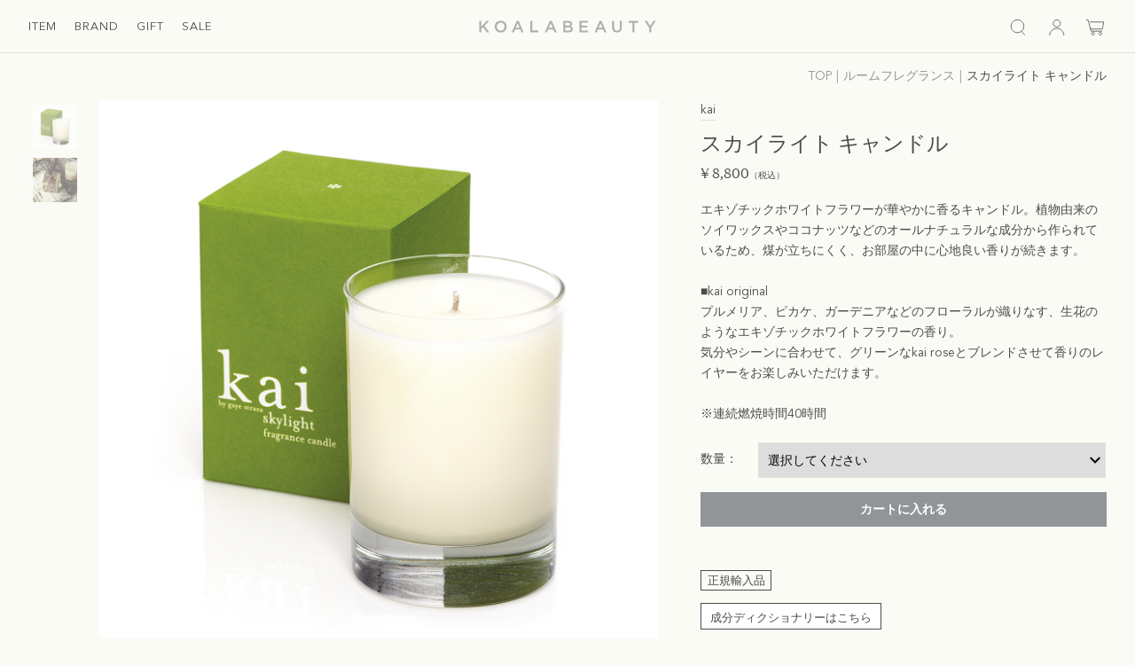

--- FILE ---
content_type: text/html; charset=UTF-8
request_url: https://koalabeauty.jp/products/detail.php?product_id=53
body_size: 11833
content:
<!doctype html>
<html lang="ja">
<head prefix="og: http://ogp.me/ns# fb: http://ogp.me/ns/fb# product: http://ogp.me/ns/product#">
<meta charset="utf-8">
<meta name="viewport" content="width=device-width, initial-scale=1, shrink-to-fit=no">
<meta name="eccube-csrf-token" content="HuODBAcB071W4EwqZd0pF8V-_GdCSXI5BN8bEjqTobI">
<title>スカイライト キャンドル ｜ KOALABEAUTY ｜ 公式オンラインストア</title>
<meta name="author" content="株式会社レイジーワークス" />
<link rel="canonical" href="https://koalabeauty.jp/products/detail.php?product_id=53" />
<meta name="description" content="skylight candle | 株式会社レイジーワークスが運営するKOALA BEAUTY(コアラキビューティー)は、kai(カイ)の日本公式オンラインストアです。" />
<meta name="keywords" content="スカイライト キャンドル,KOALA BEAUTY,KOALABEAUTY,レイジーワークス,APOTHIA,アポーシア,アポシア,LASONIC,ラソニック,LASONiC,i931,boombox,VINYL KILLER,ヴァイナルキラー,EBOY,EbOY,ECサイト,通販,通信販売,公式,オフィシャル,RAZYWORK,LAZYWORKS" />
<!--▼OGP-->
<meta property="og:title" content="スカイライト キャンドル" />
<meta property="og:type" content="article" />
<meta property="og:image" content="https://koalabeauty.jp/upload/save_image/08311141_55e3bece15ed5.jpg" />
<meta property="og:site_name" content="KOALA BEAUTY Online Store" />
<meta property="og:url" content="https://koalabeauty.jp/products/detail.php?product_id=53" />
<meta property="og:description" content="skylight candle | 株式会社レイジーワークスが運営するKOALA BEAUTY(コアラキビューティー)は、kai(カイ)の日本公式オンラインストアです。" />
<!--▲OGP-->
<link rel="icon" type="image/png" href="/assets/icon/android-chrome-36x36.png" sizes="36x36">
<link rel="icon" type="image/png" href="/assets/icon/android-chrome-48x48.png" sizes="48x48">
<link rel="icon" type="image/png" href="/assets/icon/android-chrome-72x72.png" sizes="72x72">
<link rel="icon" type="image/png" href="/assets/icon/android-chrome-96x96.png" sizes="96x96">
<link rel="icon" type="image/png" href="/assets/icon/android-chrome-144x144.png" sizes="144x144">
<link rel="icon" type="image/png" href="/assets/icon/android-chrome-192x192.png" sizes="192x192">
<link rel="apple-touch-icon" sizes="57x57" href="/assets/icon/apple-touch-icon-57x57.png">
<link rel="apple-touch-icon" sizes="60x60" href="/assets/icon/apple-touch-icon-60x60.png">
<link rel="apple-touch-icon" sizes="72x72" href="/assets/icon/apple-touch-icon-72x72.png">
<link rel="apple-touch-icon" sizes="76x76" href="/assets/icon/apple-touch-icon-76x76.png">
<link rel="apple-touch-icon" sizes="114x114" href="/assets/icon/apple-touch-icon-114x114.png">
<link rel="apple-touch-icon" sizes="120x120" href="/assets/icon/apple-touch-icon-120x120.png">
<link rel="apple-touch-icon" sizes="144x144" href="/assets/icon/apple-touch-icon-144x144.png">
<link rel="apple-touch-icon" sizes="152x152" href="/assets/icon/apple-touch-icon-152x152.png">
<link rel="apple-touch-icon" sizes="180x180" href="/assets/icon/apple-touch-icon-180x180.png">
<link rel="icon" type="image/png" href="/assets/icon/favicon-16x16.png" sizes="16x16">
<link rel="icon" type="image/png" href="/assets/icon/favicon-32x32.png" sizes="32x32">
<link rel="icon" type="image/png" href="/assets/icon/favicon-96x96.png" sizes="96x96">
<meta name="apple-mobile-web-app-title" content="KOALABEAUTY">
<meta name="application-name" content="KOALABEAUTY">
<meta name="msapplication-TileColor" content="#acb0b3">
<meta name="msapplication-TileImage" content="/assets/icon/mstile-144x144.png">
<meta name="msapplication-config" content="/assets/icon/browserconfig.xml">
<meta name="theme-color" content="#acb0b3">
<link rel="stylesheet" href="/assets/css/swiper.min.css">
<link rel="stylesheet" href="/assets/css/main2.css?20220309">
<link rel="stylesheet" href="/js/jquery.colorbox/colorbox.css" type="text/css" media="all" />
<link rel="stylesheet" href="/user_data/packages/default/css/import.css" type="text/css" media="all" />
<link rel="stylesheet" href="/assets/css/dictionary.min.css">
<link rel="stylesheet" href="/assets/css/filtering.min.css">
<link rel="stylesheet" href="/assets/css/thehawaii.css">
<link rel="alternate" type="application/rss+xml" title="RSS" href="/rss/" />
<script src="https://code.jquery.com/jquery-3.3.1.min.js"></script>
<script type="text/javascript" src="/js/eccube.js"></script>
<!-- #2342 次期メジャーバージョン(2.14)にてeccube.legacy.jsは削除予定.モジュール、プラグインの互換性を考慮して2.13では残します. -->
<script type="text/javascript" src="/js/eccube.legacy.js"></script>
<script type="text/javascript" src="/js/jquery.colorbox/jquery.colorbox-min.js"></script>
<script type="text/javascript" src="/assets/js/thehawaii_nav.js"></script>
<script type="text/javascript">//<![CDATA[
eccube.classCategories = {"__unselected":{"__unselected":{"name":"\u9078\u629e\u3057\u3066\u304f\u3060\u3055\u3044","product_class_id":"91","product_type":"1"}},"__unselected2":{"#":{"classcategory_id2":"","name":"\u9078\u629e\u3057\u3066\u304f\u3060\u3055\u3044"},"#0":{"classcategory_id2":"0","name":"","stock_find":true,"price01":"","price02":"8,800","point":"0","product_code":"KA-CA-015","product_class_id":"91","product_type":"1"}}};function lnOnLoad()
        {fnSetClassCategories(document.form1, ""); }
$(function(){
lnOnLoad();
});
//]]></script>

<!-- Google tag (gtag.js) -->
<script async src="https://www.googletagmanager.com/gtag/js?id=G-GQD9QFE907"></script>
<script>
window.dataLayer = window.dataLayer || [];
function gtag(){dataLayer.push(arguments);}
gtag('js', new Date());

gtag('config', 'G-GQD9QFE907');
</script>
 
 
 
 
<!-- User Heat Tag -->
<script type="text/javascript">
(function(add, cla){window['UserHeatTag']=cla;window[cla]=window[cla]||function(){(window[cla].q=window[cla].q||[]).push(arguments)},window[cla].l=1*new Date();var ul=document.createElement('script');var tag = document.getElementsByTagName('script')[0];ul.async=1;ul.src=add;tag.parentNode.insertBefore(ul,tag);})('//uh.nakanohito.jp/uhj2/uh.js', '_uhtracker');_uhtracker({id:'uhpdIFsB3c'});
</script>
<!-- End User Heat Tag -->
<script src="//statics.a8.net/a8sales/a8sales.js"></script>



<!-- Facebook Pixel Code -->
<script>
!function(f,b,e,v,n,t,s)
{if(f.fbq)return;n=f.fbq=function(){n.callMethod?
n.callMethod.apply(n,arguments):n.queue.push(arguments)};
if(!f._fbq)f._fbq=n;n.push=n;n.loaded=!0;n.version='2.0';
n.queue=[];t=b.createElement(e);t.async=!0;
t.src=v;s=b.getElementsByTagName(e)[0];
s.parentNode.insertBefore(t,s)}(window,document,'script',
'https://connect.facebook.net/en_US/fbevents.js');
fbq('init', '912923539066112');
fbq('track', 'PageView');
</script>
<noscript>
<img height="1" width="1"
src="https://www.facebook.com/tr?id=912923539066112&ev=PageView
&noscript=1"/>
</noscript>
<!-- End Facebook Pixel Code -->
</head>
<!-- ▼BODY部 スタート -->
<body class="LC_Page_Products_Detail">

<script src="/js/jquery.easing.1.3.js"></script>
<script src="/js/customudon.js"></script>
<script src="/js/ofi.min.js"></script>
<script>$(function(){objectFitImages('img.object-fit-img');});</script>
<script src="/js/svgxuse.js"></script>
<script src="/assets/js/lib/swiper.min.js"></script>
<script src="/assets/js/lib/TweenMax.min.js"></script>
<script src="/assets/js/lib/ScrollToPlugin.min.js"></script>
<script src="/assets/js/lib/lazyload.min.js"></script>
<script src="/assets/js/1.init.min.js"></script>
<script src="/assets/js/2.scroll.min.js"></script>
<script src="/assets/js/3.event.min.js"></script>
<script src="/js/script.js"></script>
<script src="/assets/js/4.slider.min.js"></script>
<script src="/assets/js/lib/slick.js"></script>
<script src="/assets/js/lib/slick.min.js"></script>
<div id="fb-root"></div>
<script>(function(d, s, id) {
var js, fjs = d.getElementsByTagName(s)[0];
if (d.getElementById(id)) return;
js = d.createElement(s); js.id = id;
js.src = "//connect.facebook.net/ja_JP/sdk.js#xfbml=1&version=v2.0";
fjs.parentNode.insertBefore(js, fjs);
}(document, 'script', 'facebook-jssdk'));</script>

<noscript>
<p>JavaScriptを有効にしてご利用下さい.</p>
</noscript>
<header id="header" class="header"><div class="header__container"><div class="header-navigation"><div class="header-navigation__inner wrapper page-full"><div class="logo"><a href="/" class="logo__wrap"><svg xmlns="http://www.w3.org/2000/svg" x="0" y="0" viewBox="0 0 600 40" xml:space="preserve"><path d="M1.4.7h6.8v19.4L26.6.7h8.3l-16 16.6 16.8 22h-8.3L14.2 21.9l-6 6.2v11.2H1.4zM53.7 20.1V20C53.7 9.1 62.1 0 74 0s20.2 9 20.2 19.9v.1c0 10.9-8.4 20-20.3 20s-20.2-9-20.2-19.9m33.3 0V20c0-7.5-5.5-13.8-13.1-13.8-7.7 0-13 6.1-13 13.6v.2c0 7.5 5.5 13.8 13.1 13.8s13-6.2 13-13.7M128.4.4h6.3l17 39h-7.2l-3.9-9.3h-18.3l-4 9.3h-7l17.1-39zm9.7 23.6l-6.7-15.5-6.6 15.5h13.3zM173.9.7h6.8v32.4H201v6.2h-27.1zM240.3.4h6.3l17 39h-7.2l-3.9-9.3h-18.3l-4 9.3h-7l17.1-39zM250 24l-6.7-15.5-6.6 15.5H250zM286.1.7h17.3c4.4 0 7.9 1.2 10.1 3.4 1.7 1.7 2.6 3.8 2.6 6.4v.1c0 4.6-2.7 7.1-5.5 8.6 4.5 1.5 7.7 4.1 7.7 9.4v.1c0 6.9-5.7 10.6-14.3 10.6h-17.9V.7zM302 17c4.4 0 7.3-1.7 7.3-5.2v-.1c0-3-2.4-4.9-6.8-4.9h-9.8V17h9.3zm2 16.3c4.6 0 7.5-1.8 7.5-5.3v-.1c0-3.3-2.6-5.2-8-5.2h-10.8v10.6H304zM340.6.7h28.7v6h-21.9v10.1h19.4v6.1h-19.4v10.4h22.2v6h-29zM408.6.4h6.3l17 39h-7.2l-3.9-9.3h-18.3l-4 9.3h-7l17.1-39zm9.7 23.6l-6.7-15.5L405 24h13.3zM451 22.9V.7h6.8v22c0 7.2 3.7 11 9.8 11 6 0 9.7-3.6 9.7-10.8V.7h6.8v21.9c0 11.5-6.5 17.3-16.6 17.3-10.1 0-16.5-5.8-16.5-17M519.6 7h-12.2V.7h31.4V7h-12.3v32.3h-6.9zM576.4 24.1L561 .7h8l10.9 17.1L590.8.7h7.8l-15.4 23.2v15.4h-6.8z"/></svg><h1 class="sr-only">KOALA BEAUTY</h1></a></div><nav role="navigation" class="header-main-nav-wrapper small--hide"><ul class="header-main-nav list"><li class="level1-list" role="presentation"><button class="header-main-nav__item js-level2-open"><span>ITEM</span><svg class="icon medium-up--hide"><use xlink:href="/assets/img/sprite.svg#icon-arrow-right"></use></svg></button><div class="header-main-nav-panel level2"><div class="header-main-nav-panel__container"><div class="header-main-nav-panel__header"><button class="icon-button header-main-nav-panel__icon-close js-level2-close"><svg class="icon"><use xlink:href="/assets/img/sprite.svg#icon-arrow-left"></use></svg></button><span>ITEM</span></div><ul role="tablist" class="list"><li class="level2-list" role="presentation"><button class="header-main-nav-child__link js-level3-open"><span>フレグランス</span><svg class="icon medium-up--hide"><use xlink:href="/assets/img/sprite.svg#icon-arrow-right"></use></svg></button><div class="header-main-nav-child__content level3"><div class="header-main-nav-panel__header"><button aria-label="Back For Women" class="icon-button header-main-nav-panel__icon-close js-level3-close"><svg class="icon"><use xlink:href="/assets/img/sprite.svg#icon-arrow-left"></use></svg></button><span>フレグランス</span></div><div class="header-main-nav-child__content-links"><div class="header-main-nav-child__category"><ul class="list"><li class="level3-list" role="presentation"><a href="/products/list.php?category_id=123"><span>すべての商品</span></a></li><li class="level3-list" role="presentation"><a href="/products/list.php?category_id=133"><span>ミストタイプ</span></a></li><li class="level3-list" role="presentation"><a href="/products/list.php?category_id=132"><span>ロールオンタイプ</span></a></li><li class="level3-list" role="presentation"><a href="/products/list.php?category_id=131"><span>ローション</span></a></li></ul></div></div></div></li></ul><ul role="tablist" class="list"><li class="level2-list" role="presentation"><button class="header-main-nav-child__link js-level3-open"><span>ルームフレグランス</span><svg class="icon medium-up--hide"><use xlink:href="/assets/img/sprite.svg#icon-arrow-right"></use></svg></button><div class="header-main-nav-child__content level3"><div class="header-main-nav-panel__header"><button aria-label="Back For Women" class="icon-button header-main-nav-panel__icon-close js-level3-close"><svg class="icon"><use xlink:href="/assets/img/sprite.svg#icon-arrow-left"></use></svg></button><span>ルームフレグランス</span></div><div class="header-main-nav-child__content-links"><div class="header-main-nav-child__category"><ul class="list"><li class="level3-list" role="presentation"><a href="/products/list.php?category_id=124"><span>すべての商品</span></a></li><li class="level3-list" role="presentation"><a href="/products/list.php?category_id=136"><span>ディフューザー</span></a></li><li class="level3-list" role="presentation"><a href="/products/list.php?category_id=135"><span>ミニディフューザー</span></a></li><li class="level3-list" role="presentation"><a href="/products/list.php?category_id=134"><span>ルームスプレー</span></a></li><li class="level3-list" role="presentation"><a href="/products/list.php?category_id=182"><span>アロマスティック</span></a></li></ul></div></div></div></li></ul><ul role="tablist" class="list"><li class="level2-list" role="presentation"><button class="header-main-nav-child__link js-level3-open"><span>キャンドル</span><svg class="icon medium-up--hide"><use xlink:href="/assets/img/sprite.svg#icon-arrow-right"></use></svg></button><div class="header-main-nav-child__content level3"><div class="header-main-nav-panel__header"><button aria-label="Back For Women" class="icon-button header-main-nav-panel__icon-close js-level3-close"><svg class="icon"><use xlink:href="/assets/img/sprite.svg#icon-arrow-left"></use></svg></button><span>キャンドル</span></div><div class="header-main-nav-child__content-links"><div class="header-main-nav-child__category"><ul class="list"><li class="level3-list" role="presentation"><a href="/products/list.php?category_id=125"><span>すべての商品</span></a></li><li class="level3-list" role="presentation"><a href="/products/list.php?category_id=138"><span>キャンドル</span></a></li><li class="level3-list" role="presentation"><a href="/products/list.php?category_id=137"><span>トラベルサイズ</span></a></li></ul></div></div></div></li></ul><ul role="tablist" class="list"><li class="level2-list" role="presentation"><button class="header-main-nav-child__link js-level3-open"><span>ボディケア</span><svg class="icon medium-up--hide"><use xlink:href="/assets/img/sprite.svg#icon-arrow-right"></use></svg></button><div class="header-main-nav-child__content level3"><div class="header-main-nav-panel__header"><button aria-label="Back For Women" class="icon-button header-main-nav-panel__icon-close js-level3-close"><svg class="icon"><use xlink:href="/assets/img/sprite.svg#icon-arrow-left"></use></svg></button><span>ボディケア</span></div><div class="header-main-nav-child__content-links"><div class="header-main-nav-child__category"><ul class="list"><li class="level3-list" role="presentation"><a href="/products/list.php?category_id=126"><span>すべての商品</span></a></li><li class="level3-list" role="presentation"><a href="/products/list.php?category_id=142"><span>ウォッシュ</span></a></li><li class="level3-list" role="presentation"><a href="/products/list.php?category_id=141"><span>クリーム</span></a></li><li class="level3-list" role="presentation"><a href="/products/list.php?category_id=140"><span>ミスト</span></a></li><li class="level3-list" role="presentation"><a href="/products/list.php?category_id=181"><span>バスオイル</span></a></li><li class="level3-list" role="presentation"><a href="/products/list.php?category_id=183"><span>バスソルト</span></a></li></ul></div></div></div></li></ul><ul role="tablist" class="list"><li class="level2-list" role="presentation"><button class="header-main-nav-child__link js-level3-open"><span>フェイスケア</span><svg class="icon medium-up--hide"><use xlink:href="/assets/img/sprite.svg#icon-arrow-right"></use></svg></button><div class="header-main-nav-child__content level3"><div class="header-main-nav-panel__header"><button aria-label="Back For Women" class="icon-button header-main-nav-panel__icon-close js-level3-close"><svg class="icon"><use xlink:href="/assets/img/sprite.svg#icon-arrow-left"></use></svg></button><span>フェイスケア</span></div><div class="header-main-nav-child__content-links"><div class="header-main-nav-child__category"><ul class="list"><li class="level3-list" role="presentation"><a href="/products/list.php?category_id=127"><span>すべての商品</span></a></li><li class="level3-list" role="presentation"><a href="/products/list.php?category_id=150"><span>洗顔</span></a></li><li class="level3-list" role="presentation"><a href="/products/list.php?category_id=149"><span>スクラブ</span></a></li><li class="level3-list" role="presentation"><a href="/products/list.php?category_id=148"><span>化粧水</span></a></li><li class="level3-list" role="presentation"><a href="/products/list.php?category_id=147"><span>乳液</span></a></li><li class="level3-list" role="presentation"><a href="/products/list.php?category_id=146"><span>アイクリーム</span></a></li><li class="level3-list" role="presentation"><a href="/products/list.php?category_id=145"><span>クリーム</span></a></li><li class="level3-list" role="presentation"><a href="/products/list.php?category_id=144"><span>マスク</span></a></li><li class="level3-list" role="presentation"><a href="/products/list.php?category_id=143"><span>リップクリーム</span></a></li></ul></div></div></div></li></ul><ul role="tablist" class="list"><li class="level2-list" role="presentation"><button class="header-main-nav-child__link js-level3-open"><span>ハンドケア</span><svg class="icon medium-up--hide"><use xlink:href="/assets/img/sprite.svg#icon-arrow-right"></use></svg></button><div class="header-main-nav-child__content level3"><div class="header-main-nav-panel__header"><button aria-label="Back For Women" class="icon-button header-main-nav-panel__icon-close js-level3-close"><svg class="icon"><use xlink:href="/assets/img/sprite.svg#icon-arrow-left"></use></svg></button><span>ハンドケア</span></div><div class="header-main-nav-child__content-links"><div class="header-main-nav-child__category"><ul class="list"><li class="level3-list" role="presentation"><a href="/products/list.php?category_id=128"><span>すべての商品</span></a></li><li class="level3-list" role="presentation"><a href="/products/list.php?category_id=152"><span>ハンド</span></a></li><li class="level3-list" role="presentation"><a href="/products/list.php?category_id=151"><span>ネイル</span></a></li></ul></div></div></div></li></ul><ul role="tablist" class="list"><li class="level2-list" role="presentation"><button class="header-main-nav-child__link js-level3-open"><span>ヘアケア</span><svg class="icon medium-up--hide"><use xlink:href="/assets/img/sprite.svg#icon-arrow-right"></use></svg></button><div class="header-main-nav-child__content level3"><div class="header-main-nav-panel__header"><button aria-label="Back For Women" class="icon-button header-main-nav-panel__icon-close js-level3-close"><svg class="icon"><use xlink:href="/assets/img/sprite.svg#icon-arrow-left"></use></svg></button><span>ヘアケア</span></div><div class="header-main-nav-child__content-links"><div class="header-main-nav-child__category"><ul class="list"><li class="level3-list" role="presentation"><a href="/products/list.php?category_id=129"><span>すべての商品</span></a></li><li class="level3-list" role="presentation"><a href="/products/list.php?category_id=155"><span>シャンプー</span></a></li><li class="level3-list" role="presentation"><a href="/products/list.php?category_id=154"><span>コンディショナー</span></a></li><li class="level3-list" role="presentation"><a href="/products/list.php?category_id=153"><span>スタイリング</span></a></li></ul></div></div></div></li></ul><ul role="tablist" class="list"><li class="level2-list" role="presentation"><button class="header-main-nav-child__link js-level3-open"><span>スターターキット</span><svg class="icon medium-up--hide"><use xlink:href="/assets/img/sprite.svg#icon-arrow-right"></use></svg></button><div class="header-main-nav-child__content level3"><div class="header-main-nav-panel__header"><button aria-label="Back For Women" class="icon-button header-main-nav-panel__icon-close js-level3-close"><svg class="icon"><use xlink:href="/assets/img/sprite.svg#icon-arrow-left"></use></svg></button><span>スターターキット</span></div><div class="header-main-nav-child__content-links"><div class="header-main-nav-child__category"><ul class="list"><li class="level3-list" role="presentation"><a href="/products/list.php?category_id=130"><span>すべての商品</span></a></li><li class="level3-list" role="presentation"><a href="/products/list.php?category_id=158"><span>サンプルセット</span></a></li><li class="level3-list" role="presentation"><a href="/products/list.php?category_id=157"><span>トラベルセット</span></a></li><li class="level3-list" role="presentation"><a href="/products/list.php?category_id=156"><span>ミニサイズ</span></a></li></ul></div></div></div></li></ul><ul role="tablist" class="list"><li class="level2-list" role="presentation"><button class="header-main-nav-child__link js-level3-open"><span>グッズ</span><svg class="icon medium-up--hide"><use xlink:href="/assets/img/sprite.svg#icon-arrow-right"></use></svg></button><div class="header-main-nav-child__content level3"><div class="header-main-nav-panel__header"><button aria-label="Back For Women" class="icon-button header-main-nav-panel__icon-close js-level3-close"><svg class="icon"><use xlink:href="/assets/img/sprite.svg#icon-arrow-left"></use></svg></button><span>グッズ</span></div><div class="header-main-nav-child__content-links"><div class="header-main-nav-child__category"><ul class="list"><li class="level3-list" role="presentation"><a href="/products/list.php?category_id=178"><span>すべての商品</span></a></li></ul></div></div></div></li></ul><hr class="level2-list"><ul class="list"><li class="level2-list" role="presentation"><a href="/search/"><span>こだわり条件から探す</span></a></li></ul><ul class="list"><li class="level2-list" role="presentation"><button class="header-main-nav-child__link js-level3-open"><span>香りから商品を探す</span><svg class="icon medium-up--hide"><use xlink:href="/assets/img/sprite.svg#icon-arrow-right"></use></svg></button><div class="header-main-nav-child__content level3"><div class="header-main-nav-panel__header"><button aria-label="Back For Women" class="icon-button header-main-nav-panel__icon-close js-level3-close"><svg class="icon"><use xlink:href="/assets/img/sprite.svg#icon-arrow-left"></use></svg></button><span>香りから商品を探す</span></div><div class="header-main-nav-child__content-links"><div class="header-main-nav-child__category"><ul class="list"><li class="level3-list" role="presentation"><a href="/products/list.php?category_id=169"><span>印象に残る</span></a></li><li class="level3-list" role="presentation"><a href="/products/list.php?category_id=168"><span>気分が上がる</span></a></li><li class="level3-list" role="presentation"><a href="/products/list.php?category_id=167"><span>ジェンダーレス</span></a></li><li class="level3-list" role="presentation"><a href="/products/list.php?category_id=166"><span>モテる</span></a></li><li class="level3-list" role="presentation"><a href="/products/list.php?category_id=165"><span>贈り物に</span></a></li><li class="level3-list" role="presentation"><a href="/products/list.php?category_id=164"><span>暮らしにとけこむ</span></a></li><li class="level3-list" role="presentation"><a href="/products/list.php?category_id=163"><span>心が落ち着く</span></a></li><li class="level3-list" role="presentation"><a href="/products/list.php?category_id=162"><span>リピーターの多い</span></a></li></ul></div></div></div></li></ul><ul class="list"><li class="level2-list" role="presentation"><button class="header-main-nav-child__link js-level3-open"><span>シーンから商品を探す</span><svg class="icon medium-up--hide"><use xlink:href="/assets/img/sprite.svg#icon-arrow-right"></use></svg></button><div class="header-main-nav-child__content level3"><div class="header-main-nav-panel__header"><button aria-label="Back For Women" class="icon-button header-main-nav-panel__icon-close js-level3-close"><svg class="icon"><use xlink:href="/assets/img/sprite.svg#icon-arrow-left"></use></svg></button><span>シーンから商品を探す</span></div><div class="header-main-nav-child__content-links"><div class="header-main-nav-child__category"><ul class="list"><li class="level3-list" role="presentation"><a href="/products/list.php?category_id=177"><span>self care</span></a></li><li class="level3-list" role="presentation"><a href="/products/list.php?category_id=176"><span>chill out</span></a></li><li class="level3-list" role="presentation"><a href="/products/list.php?category_id=175"><span>bath time</span></a></li><li class="level3-list" role="presentation"><a href="/products/list.php?category_id=174"><span>night out</span></a></li><li class="level3-list" role="presentation"><a href="/products/list.php?category_id=173"><span>love</span></a></li><li class="level3-list" role="presentation"><a href="/products/list.php?category_id=172"><span>play</span></a></li><li class="level3-list" role="presentation"><a href="/products/list.php?category_id=171"><span>awake</span></a></li><li class="level3-list" role="presentation"><a href="/products/list.php?category_id=170"><span>business</span></a></li></ul></div></div></div></li></ul></div></div></li><li class="level1-list" role="presentation"><button class="header-main-nav__item js-level2-open"><span>BRAND</span><svg class="icon medium-up--hide"><use xlink:href="/assets/img/sprite.svg#icon-arrow-right"></use></svg></button><div class="header-main-nav-panel level2"><div class="header-main-nav-panel__container"><div class="header-main-nav-panel__header"><button class="icon-button header-main-nav-panel__icon-close js-level2-close"><svg class="icon"><use xlink:href="/assets/img/sprite.svg#icon-arrow-left"></use></svg></button><span>BRAND</span></div><ul role="tablist" class="list"><li class="level2-list" role="presentation"><a href="/products/list.php?maker_id=54"><span>Malie Organics</span></a></li><li class="level2-list" role="presentation"><a href="/products/list.php?maker_id=15"><span>APOTHIA</span></a></li><li class="level2-list" role="presentation"><a href="/products/list.php?maker_id=14"><span>kai</span></a></li><li class="level2-list" role="presentation"><a href="/products/list.php?maker_id=56"><span>MADE BY YOKE</span></a></li><li class="level2-list" role="presentation"><a href="/products/list.php?maker_id=61"><span>Coqui Coqui</span></a></li><li class="level2-list" role="presentation"><a href="/products/list.php?maker_id=40"><span>LUMIRA</span></a></li><li class="level2-list" role="presentation"><a href="/products/list.php?maker_id=43"><span>YARD ETC</span></a></li><li class="level2-list" role="presentation"><a href="/products/list.php?maker_id=93"><span>THE UNSCENTED COMPANY</span></a></li><li class="level2-list" role="presentation"><a href="/products/list.php?maker_id=94"><span>WHAT WE DO IS SECRET</span></a></li></ul></div></div></li><li class="level1-list" role="presentation"><button class="header-main-nav__item js-level2-open"><span>GIFT</span><svg class="icon medium-up--hide"><use xlink:href="/assets/img/sprite.svg#icon-arrow-right"></use></svg></button><div class="header-main-nav-panel level2"><div class="header-main-nav-panel__container"><div class="header-main-nav-panel__header"><button class="icon-button header-main-nav-panel__icon-close js-level2-close"><svg class="icon"><use xlink:href="/assets/img/sprite.svg#icon-arrow-left"></use></svg></button><span>GIFT</span></div><ul role="tablist" class="list"><li class="level2-list" role="presentation"><a href="/products/list.php?category_id=9"><span>すべての商品</span></a></li><li class="level2-list" role="presentation"><a href="/products/list.php?category_id=89"><span>SPECIAL GIFT SET</span></a></li><li class="level2-list" role="presentation"><a href="/products/list.php?category_id=27"><span>APOTHIAギフトセット</span></a></li><li class="level2-list" role="presentation"><a href="/products/list.php?category_id=117"><span>Malieギフトセット</span></a></li><li class="level2-list" role="presentation"><a href="/products/list.php?category_id=99"><span>kaiギフトセット</span></a></li></ul></div></div></li><li class="level1-list" role="presentation"><a href="/products/list.php?category_id=8" class="header-main-nav__item"><span>SALE</span></a></li><hr class="level2-list"><li class="level1-list disp-none" role="presentation"><button class="header-main-nav__item" onclick="location.href='/search/'"><span>こだわり条件から探す</span></button></li><li class="level1-list disp-none" role="presentation"><button class="header-main-nav__item js-level2-open"><span>香りから商品を探す</span><svg class="icon medium-up--hide"><use xlink:href="/assets/img/sprite.svg#icon-arrow-right"></use></svg></button><div class="header-main-nav-panel level2"><div class="header-main-nav-panel__container"><div class="header-main-nav-panel__header"><button class="icon-button header-main-nav-panel__icon-close js-level2-close"><svg class="icon"><use xlink:href="/assets/img/sprite.svg#icon-arrow-left"></use></svg></button><span>香りから商品を探す</span></div><ul role="tablist" class="list"><li class="level2-list" role="presentation"><a href="/products/list.php?category_id=169"><span>印象に残る</span></a></li><li class="level2-list" role="presentation"><a href="/products/list.php?category_id=168"><span>気分が上がる</span></a></li><li class="level2-list" role="presentation"><a href="/products/list.php?category_id=167"><span>ジェンダーレス</span></a></li><li class="level2-list" role="presentation"><a href="/products/list.php?category_id=166"><span>モテる</span></a></li><li class="level2-list" role="presentation"><a href="/products/list.php?category_id=165"><span>贈り物に</span></a></li><li class="level2-list" role="presentation"><a href="/products/list.php?category_id=164"><span>暮らしにとけこむ</span></a></li><li class="level2-list" role="presentation"><a href="/products/list.php?category_id=163"><span>心が落ち着く</span></a></li><li class="level2-list" role="presentation"><a href="/products/list.php?category_id=162"><span>リピーターの多い</span></a></li></ul></div></div></li><li class="level1-list disp-none" role="presentation"><button class="header-main-nav__item js-level2-open"><span>シーンから商品を探す</span><svg class="icon medium-up--hide"><use xlink:href="/assets/img/sprite.svg#icon-arrow-right"></use></svg></button><div class="header-main-nav-panel level2"><div class="header-main-nav-panel__container"><div class="header-main-nav-panel__header"><button class="icon-button header-main-nav-panel__icon-close js-level2-close"><svg class="icon"><use xlink:href="/assets/img/sprite.svg#icon-arrow-left"></use></svg></button><span>シーンから商品を探す</span></div><ul role="tablist" class="list"><li class="level2-list" role="presentation"><a href="/products/list.php?category_id=177"><span>self care</span></a></li><li class="level2-list" role="presentation"><a href="/products/list.php?category_id=176"><span>chill out</span></a></li><li class="level2-list" role="presentation"><a href="/products/list.php?category_id=175"><span>bath time</span></a></li><li class="level2-list" role="presentation"><a href="/products/list.php?category_id=174"><span>night out</span></a></li><li class="level2-list" role="presentation"><a href="/products/list.php?category_id=173"><span>love</span></a></li><li class="level2-list" role="presentation"><a href="/products/list.php?category_id=172"><span>play</span></a></li><li class="level2-list" role="presentation"><a href="/products/list.php?category_id=171"><span>awake</span></a></li><li class="level2-list" role="presentation"><a href="/products/list.php?category_id=170"><span>business</span></a></li></ul></div></div></li></ul></nav><nav role="navigation" class="header-user-nav-wrapper"><ul class="header-main-nav list"><li role="presentation" class="small--hide"><button type="button" class="header-main-nav__item js-searchbar-open"><span class="hide">SEARCH</span><img src="/assets/img/icon-search.svg" alt="SEARCH"></button></li><li role="presentation" class="js-loginpop"><a href="/mypage/" class="header-main-nav__item"><span class="hide">MY PAGE</span><img src="/assets/img/icon-mypage.svg" alt="MY PAGE"></a><ul class="header-main-nav__item-popup"><li><a href="/mypage/"><span>ログイン</span></a></li><li><a href="/user_data/member.php"><span>新規会員登録</span></a></li><li><a href="/nonmember/receipt.php"><span class="icon_class">領収書出力</span></a></li><li><a href="/nonmember/delivery_slip.php"><span class="icon_class">納品書出力</span></a></li></ul></li><li role="presentation"><a href="/cart/" class="header-main-nav__item"><span class="hide">CART</span><img src="/assets/img/icon-cart.svg" alt="CART"></a></li></ul><button class="nav__toggle js-open-gnav medium-up--hide"><i></i><i></i><i></i></button></nav></div></div></div><nav role="navigation" class="header-mobile-menu page-full"><ul class="header-main-nav list"><li class="level1-list" role="presentation"><button class="header-main-nav__item js-level2-open"><span>ITEM</span><svg class="icon medium-up--hide"><use xlink:href="/assets/img/sprite.svg#icon-arrow-right"></use></svg></button><div class="header-main-nav-panel level2"><div class="header-main-nav-panel__container"><div class="header-main-nav-panel__header"><button class="icon-button header-main-nav-panel__icon-close js-level2-close"><svg class="icon"><use xlink:href="/assets/img/sprite.svg#icon-arrow-left"></use></svg></button><span>ITEM</span></div><ul role="tablist" class="list"><li class="level2-list" role="presentation"><button class="header-main-nav-child__link js-level3-open"><span>フレグランス</span><svg class="icon medium-up--hide"><use xlink:href="/assets/img/sprite.svg#icon-arrow-right"></use></svg></button><div class="header-main-nav-child__content level3"><div class="header-main-nav-panel__header"><button aria-label="Back For Women" class="icon-button header-main-nav-panel__icon-close js-level3-close"><svg class="icon"><use xlink:href="/assets/img/sprite.svg#icon-arrow-left"></use></svg></button><span>フレグランス</span></div><div class="header-main-nav-child__content-links"><div class="header-main-nav-child__category"><ul class="list"><li class="level3-list" role="presentation"><a href="/products/list.php?category_id=123"><span>すべての商品</span></a></li><li class="level3-list" role="presentation"><a href="/products/list.php?category_id=133"><span>ミストタイプ</span></a></li><li class="level3-list" role="presentation"><a href="/products/list.php?category_id=132"><span>ロールオンタイプ</span></a></li><li class="level3-list" role="presentation"><a href="/products/list.php?category_id=131"><span>ローション</span></a></li></ul></div></div></div></li></ul><ul role="tablist" class="list"><li class="level2-list" role="presentation"><button class="header-main-nav-child__link js-level3-open"><span>ルームフレグランス</span><svg class="icon medium-up--hide"><use xlink:href="/assets/img/sprite.svg#icon-arrow-right"></use></svg></button><div class="header-main-nav-child__content level3"><div class="header-main-nav-panel__header"><button aria-label="Back For Women" class="icon-button header-main-nav-panel__icon-close js-level3-close"><svg class="icon"><use xlink:href="/assets/img/sprite.svg#icon-arrow-left"></use></svg></button><span>ルームフレグランス</span></div><div class="header-main-nav-child__content-links"><div class="header-main-nav-child__category"><ul class="list"><li class="level3-list" role="presentation"><a href="/products/list.php?category_id=124"><span>すべての商品</span></a></li><li class="level3-list" role="presentation"><a href="/products/list.php?category_id=136"><span>ディフューザー</span></a></li><li class="level3-list" role="presentation"><a href="/products/list.php?category_id=135"><span>ミニディフューザー</span></a></li><li class="level3-list" role="presentation"><a href="/products/list.php?category_id=134"><span>ルームスプレー</span></a></li><li class="level3-list" role="presentation"><a href="/products/list.php?category_id=182"><span>アロマスティック</span></a></li></ul></div></div></div></li></ul><ul role="tablist" class="list"><li class="level2-list" role="presentation"><button class="header-main-nav-child__link js-level3-open"><span>キャンドル</span><svg class="icon medium-up--hide"><use xlink:href="/assets/img/sprite.svg#icon-arrow-right"></use></svg></button><div class="header-main-nav-child__content level3"><div class="header-main-nav-panel__header"><button aria-label="Back For Women" class="icon-button header-main-nav-panel__icon-close js-level3-close"><svg class="icon"><use xlink:href="/assets/img/sprite.svg#icon-arrow-left"></use></svg></button><span>キャンドル</span></div><div class="header-main-nav-child__content-links"><div class="header-main-nav-child__category"><ul class="list"><li class="level3-list" role="presentation"><a href="/products/list.php?category_id=125"><span>すべての商品</span></a></li><li class="level3-list" role="presentation"><a href="/products/list.php?category_id=138"><span>キャンドル</span></a></li><li class="level3-list" role="presentation"><a href="/products/list.php?category_id=137"><span>トラベルサイズ</span></a></li></ul></div></div></div></li></ul><ul role="tablist" class="list"><li class="level2-list" role="presentation"><button class="header-main-nav-child__link js-level3-open"><span>ボディケア</span><svg class="icon medium-up--hide"><use xlink:href="/assets/img/sprite.svg#icon-arrow-right"></use></svg></button><div class="header-main-nav-child__content level3"><div class="header-main-nav-panel__header"><button aria-label="Back For Women" class="icon-button header-main-nav-panel__icon-close js-level3-close"><svg class="icon"><use xlink:href="/assets/img/sprite.svg#icon-arrow-left"></use></svg></button><span>ボディケア</span></div><div class="header-main-nav-child__content-links"><div class="header-main-nav-child__category"><ul class="list"><li class="level3-list" role="presentation"><a href="/products/list.php?category_id=126"><span>すべての商品</span></a></li><li class="level3-list" role="presentation"><a href="/products/list.php?category_id=142"><span>ウォッシュ</span></a></li><li class="level3-list" role="presentation"><a href="/products/list.php?category_id=141"><span>クリーム</span></a></li><li class="level3-list" role="presentation"><a href="/products/list.php?category_id=140"><span>ミスト</span></a></li><li class="level3-list" role="presentation"><a href="/products/list.php?category_id=181"><span>バスオイル</span></a></li><li class="level3-list" role="presentation"><a href="/products/list.php?category_id=183"><span>バスソルト</span></a></li></ul></div></div></div></li></ul><ul role="tablist" class="list"><li class="level2-list" role="presentation"><button class="header-main-nav-child__link js-level3-open"><span>フェイスケア</span><svg class="icon medium-up--hide"><use xlink:href="/assets/img/sprite.svg#icon-arrow-right"></use></svg></button><div class="header-main-nav-child__content level3"><div class="header-main-nav-panel__header"><button aria-label="Back For Women" class="icon-button header-main-nav-panel__icon-close js-level3-close"><svg class="icon"><use xlink:href="/assets/img/sprite.svg#icon-arrow-left"></use></svg></button><span>フェイスケア</span></div><div class="header-main-nav-child__content-links"><div class="header-main-nav-child__category"><ul class="list"><li class="level3-list" role="presentation"><a href="/products/list.php?category_id=127"><span>すべての商品</span></a></li><li class="level3-list" role="presentation"><a href="/products/list.php?category_id=150"><span>洗顔</span></a></li><li class="level3-list" role="presentation"><a href="/products/list.php?category_id=149"><span>スクラブ</span></a></li><li class="level3-list" role="presentation"><a href="/products/list.php?category_id=148"><span>化粧水</span></a></li><li class="level3-list" role="presentation"><a href="/products/list.php?category_id=147"><span>乳液</span></a></li><li class="level3-list" role="presentation"><a href="/products/list.php?category_id=146"><span>アイクリーム</span></a></li><li class="level3-list" role="presentation"><a href="/products/list.php?category_id=145"><span>クリーム</span></a></li><li class="level3-list" role="presentation"><a href="/products/list.php?category_id=144"><span>マスク</span></a></li><li class="level3-list" role="presentation"><a href="/products/list.php?category_id=143"><span>リップクリーム</span></a></li></ul></div></div></div></li></ul><ul role="tablist" class="list"><li class="level2-list" role="presentation"><button class="header-main-nav-child__link js-level3-open"><span>ハンドケア</span><svg class="icon medium-up--hide"><use xlink:href="/assets/img/sprite.svg#icon-arrow-right"></use></svg></button><div class="header-main-nav-child__content level3"><div class="header-main-nav-panel__header"><button aria-label="Back For Women" class="icon-button header-main-nav-panel__icon-close js-level3-close"><svg class="icon"><use xlink:href="/assets/img/sprite.svg#icon-arrow-left"></use></svg></button><span>ハンドケア</span></div><div class="header-main-nav-child__content-links"><div class="header-main-nav-child__category"><ul class="list"><li class="level3-list" role="presentation"><a href="/products/list.php?category_id=128"><span>すべての商品</span></a></li><li class="level3-list" role="presentation"><a href="/products/list.php?category_id=152"><span>ハンド</span></a></li><li class="level3-list" role="presentation"><a href="/products/list.php?category_id=151"><span>ネイル</span></a></li></ul></div></div></div></li></ul><ul role="tablist" class="list"><li class="level2-list" role="presentation"><button class="header-main-nav-child__link js-level3-open"><span>ヘアケア</span><svg class="icon medium-up--hide"><use xlink:href="/assets/img/sprite.svg#icon-arrow-right"></use></svg></button><div class="header-main-nav-child__content level3"><div class="header-main-nav-panel__header"><button aria-label="Back For Women" class="icon-button header-main-nav-panel__icon-close js-level3-close"><svg class="icon"><use xlink:href="/assets/img/sprite.svg#icon-arrow-left"></use></svg></button><span>ヘアケア</span></div><div class="header-main-nav-child__content-links"><div class="header-main-nav-child__category"><ul class="list"><li class="level3-list" role="presentation"><a href="/products/list.php?category_id=129"><span>すべての商品</span></a></li><li class="level3-list" role="presentation"><a href="/products/list.php?category_id=155"><span>シャンプー</span></a></li><li class="level3-list" role="presentation"><a href="/products/list.php?category_id=154"><span>コンディショナー</span></a></li><li class="level3-list" role="presentation"><a href="/products/list.php?category_id=153"><span>スタイリング</span></a></li></ul></div></div></div></li></ul><ul role="tablist" class="list"><li class="level2-list" role="presentation"><button class="header-main-nav-child__link js-level3-open"><span>スターターキット</span><svg class="icon medium-up--hide"><use xlink:href="/assets/img/sprite.svg#icon-arrow-right"></use></svg></button><div class="header-main-nav-child__content level3"><div class="header-main-nav-panel__header"><button aria-label="Back For Women" class="icon-button header-main-nav-panel__icon-close js-level3-close"><svg class="icon"><use xlink:href="/assets/img/sprite.svg#icon-arrow-left"></use></svg></button><span>スターターキット</span></div><div class="header-main-nav-child__content-links"><div class="header-main-nav-child__category"><ul class="list"><li class="level3-list" role="presentation"><a href="/products/list.php?category_id=130"><span>すべての商品</span></a></li><li class="level3-list" role="presentation"><a href="/products/list.php?category_id=158"><span>サンプルセット</span></a></li><li class="level3-list" role="presentation"><a href="/products/list.php?category_id=157"><span>トラベルセット</span></a></li><li class="level3-list" role="presentation"><a href="/products/list.php?category_id=156"><span>ミニサイズ</span></a></li></ul></div></div></div></li></ul><ul role="tablist" class="list"><li class="level2-list" role="presentation"><button class="header-main-nav-child__link js-level3-open"><span>グッズ</span><svg class="icon medium-up--hide"><use xlink:href="/assets/img/sprite.svg#icon-arrow-right"></use></svg></button><div class="header-main-nav-child__content level3"><div class="header-main-nav-panel__header"><button aria-label="Back For Women" class="icon-button header-main-nav-panel__icon-close js-level3-close"><svg class="icon"><use xlink:href="/assets/img/sprite.svg#icon-arrow-left"></use></svg></button><span>グッズ</span></div><div class="header-main-nav-child__content-links"><div class="header-main-nav-child__category"><ul class="list"><li class="level3-list" role="presentation"><a href="/products/list.php?category_id=178"><span>すべての商品</span></a></li></ul></div></div></div></li></ul><hr class="level2-list"><ul class="list"><li class="level2-list" role="presentation"><a href="/search/"><span>こだわり条件から探す</span></a></li></ul><ul class="list"><li class="level2-list" role="presentation"><button class="header-main-nav-child__link js-level3-open"><span>香りから商品を探す</span><svg class="icon medium-up--hide"><use xlink:href="/assets/img/sprite.svg#icon-arrow-right"></use></svg></button><div class="header-main-nav-child__content level3"><div class="header-main-nav-panel__header"><button aria-label="Back For Women" class="icon-button header-main-nav-panel__icon-close js-level3-close"><svg class="icon"><use xlink:href="/assets/img/sprite.svg#icon-arrow-left"></use></svg></button><span>香りから商品を探す</span></div><div class="header-main-nav-child__content-links"><div class="header-main-nav-child__category"><ul class="list"><li class="level3-list" role="presentation"><a href="/products/list.php?category_id=169"><span>印象に残る</span></a></li><li class="level3-list" role="presentation"><a href="/products/list.php?category_id=168"><span>気分が上がる</span></a></li><li class="level3-list" role="presentation"><a href="/products/list.php?category_id=167"><span>ジェンダーレス</span></a></li><li class="level3-list" role="presentation"><a href="/products/list.php?category_id=166"><span>モテる</span></a></li><li class="level3-list" role="presentation"><a href="/products/list.php?category_id=165"><span>贈り物に</span></a></li><li class="level3-list" role="presentation"><a href="/products/list.php?category_id=164"><span>暮らしにとけこむ</span></a></li><li class="level3-list" role="presentation"><a href="/products/list.php?category_id=163"><span>心が落ち着く</span></a></li><li class="level3-list" role="presentation"><a href="/products/list.php?category_id=162"><span>リピーターの多い</span></a></li></ul></div></div></div></li></ul><ul class="list"><li class="level2-list" role="presentation"><button class="header-main-nav-child__link js-level3-open"><span>シーンから商品を探す</span><svg class="icon medium-up--hide"><use xlink:href="/assets/img/sprite.svg#icon-arrow-right"></use></svg></button><div class="header-main-nav-child__content level3"><div class="header-main-nav-panel__header"><button aria-label="Back For Women" class="icon-button header-main-nav-panel__icon-close js-level3-close"><svg class="icon"><use xlink:href="/assets/img/sprite.svg#icon-arrow-left"></use></svg></button><span>シーンから商品を探す</span></div><div class="header-main-nav-child__content-links"><div class="header-main-nav-child__category"><ul class="list"><li class="level3-list" role="presentation"><a href="/products/list.php?category_id=177"><span>self care</span></a></li><li class="level3-list" role="presentation"><a href="/products/list.php?category_id=176"><span>chill out</span></a></li><li class="level3-list" role="presentation"><a href="/products/list.php?category_id=175"><span>bath time</span></a></li><li class="level3-list" role="presentation"><a href="/products/list.php?category_id=174"><span>night out</span></a></li><li class="level3-list" role="presentation"><a href="/products/list.php?category_id=173"><span>love</span></a></li><li class="level3-list" role="presentation"><a href="/products/list.php?category_id=172"><span>play</span></a></li><li class="level3-list" role="presentation"><a href="/products/list.php?category_id=171"><span>awake</span></a></li><li class="level3-list" role="presentation"><a href="/products/list.php?category_id=170"><span>business</span></a></li></ul></div></div></div></li></ul></div></div></li><li class="level1-list" role="presentation"><button class="header-main-nav__item js-level2-open"><span>BRAND</span><svg class="icon medium-up--hide"><use xlink:href="/assets/img/sprite.svg#icon-arrow-right"></use></svg></button><div class="header-main-nav-panel level2"><div class="header-main-nav-panel__container"><div class="header-main-nav-panel__header"><button class="icon-button header-main-nav-panel__icon-close js-level2-close"><svg class="icon"><use xlink:href="/assets/img/sprite.svg#icon-arrow-left"></use></svg></button><span>BRAND</span></div><ul role="tablist" class="list"><li class="level2-list" role="presentation"><a href="/products/list.php?maker_id=54"><span>Malie Organics</span></a></li><li class="level2-list" role="presentation"><a href="/products/list.php?maker_id=15"><span>APOTHIA</span></a></li><li class="level2-list" role="presentation"><a href="/products/list.php?maker_id=14"><span>kai</span></a></li><li class="level2-list" role="presentation"><a href="/products/list.php?maker_id=56"><span>MADE BY YOKE</span></a></li><li class="level2-list" role="presentation"><a href="/products/list.php?maker_id=61"><span>Coqui Coqui</span></a></li><li class="level2-list" role="presentation"><a href="/products/list.php?maker_id=40"><span>LUMIRA</span></a></li><li class="level2-list" role="presentation"><a href="/products/list.php?maker_id=43"><span>YARD ETC</span></a></li><li class="level2-list" role="presentation"><a href="/products/list.php?maker_id=93"><span>THE UNSCENTED COMPANY</span></a></li><li class="level2-list" role="presentation"><a href="/products/list.php?maker_id=94"><span>WHAT WE DO IS SECRET</span></a></li></ul></div></div></li><li class="level1-list" role="presentation"><button class="header-main-nav__item js-level2-open"><span>GIFT</span><svg class="icon medium-up--hide"><use xlink:href="/assets/img/sprite.svg#icon-arrow-right"></use></svg></button><div class="header-main-nav-panel level2"><div class="header-main-nav-panel__container"><div class="header-main-nav-panel__header"><button class="icon-button header-main-nav-panel__icon-close js-level2-close"><svg class="icon"><use xlink:href="/assets/img/sprite.svg#icon-arrow-left"></use></svg></button><span>GIFT</span></div><ul role="tablist" class="list"><li class="level2-list" role="presentation"><a href="/products/list.php?category_id=9"><span>すべての商品</span></a></li><li class="level2-list" role="presentation"><a href="/products/list.php?category_id=89"><span>SPECIAL GIFT SET</span></a></li><li class="level2-list" role="presentation"><a href="/products/list.php?category_id=27"><span>APOTHIAギフトセット</span></a></li><li class="level2-list" role="presentation"><a href="/products/list.php?category_id=117"><span>Malieギフトセット</span></a></li><li class="level2-list" role="presentation"><a href="/products/list.php?category_id=99"><span>kaiギフトセット</span></a></li></ul></div></div></li><li class="level1-list" role="presentation"><a href="/products/list.php?category_id=8" class="header-main-nav__item"><span>SALE</span></a></li><hr class="level2-list"><li class="level1-list disp-none" role="presentation"><button class="header-main-nav__item" onclick="location.href='/search/'"><span>こだわり条件から探す</span></button></li><li class="level1-list disp-none" role="presentation"><button class="header-main-nav__item js-level2-open"><span>香りから商品を探す</span><svg class="icon medium-up--hide"><use xlink:href="/assets/img/sprite.svg#icon-arrow-right"></use></svg></button><div class="header-main-nav-panel level2"><div class="header-main-nav-panel__container"><div class="header-main-nav-panel__header"><button class="icon-button header-main-nav-panel__icon-close js-level2-close"><svg class="icon"><use xlink:href="/assets/img/sprite.svg#icon-arrow-left"></use></svg></button><span>香りから商品を探す</span></div><ul role="tablist" class="list"><li class="level2-list" role="presentation"><a href="/products/list.php?category_id=169"><span>印象に残る</span></a></li><li class="level2-list" role="presentation"><a href="/products/list.php?category_id=168"><span>気分が上がる</span></a></li><li class="level2-list" role="presentation"><a href="/products/list.php?category_id=167"><span>ジェンダーレス</span></a></li><li class="level2-list" role="presentation"><a href="/products/list.php?category_id=166"><span>モテる</span></a></li><li class="level2-list" role="presentation"><a href="/products/list.php?category_id=165"><span>贈り物に</span></a></li><li class="level2-list" role="presentation"><a href="/products/list.php?category_id=164"><span>暮らしにとけこむ</span></a></li><li class="level2-list" role="presentation"><a href="/products/list.php?category_id=163"><span>心が落ち着く</span></a></li><li class="level2-list" role="presentation"><a href="/products/list.php?category_id=162"><span>リピーターの多い</span></a></li></ul></div></div></li><li class="level1-list disp-none" role="presentation"><button class="header-main-nav__item js-level2-open"><span>シーンから商品を探す</span><svg class="icon medium-up--hide"><use xlink:href="/assets/img/sprite.svg#icon-arrow-right"></use></svg></button><div class="header-main-nav-panel level2"><div class="header-main-nav-panel__container"><div class="header-main-nav-panel__header"><button class="icon-button header-main-nav-panel__icon-close js-level2-close"><svg class="icon"><use xlink:href="/assets/img/sprite.svg#icon-arrow-left"></use></svg></button><span>シーンから商品を探す</span></div><ul role="tablist" class="list"><li class="level2-list" role="presentation"><a href="/products/list.php?category_id=177"><span>self care</span></a></li><li class="level2-list" role="presentation"><a href="/products/list.php?category_id=176"><span>chill out</span></a></li><li class="level2-list" role="presentation"><a href="/products/list.php?category_id=175"><span>bath time</span></a></li><li class="level2-list" role="presentation"><a href="/products/list.php?category_id=174"><span>night out</span></a></li><li class="level2-list" role="presentation"><a href="/products/list.php?category_id=173"><span>love</span></a></li><li class="level2-list" role="presentation"><a href="/products/list.php?category_id=172"><span>play</span></a></li><li class="level2-list" role="presentation"><a href="/products/list.php?category_id=171"><span>awake</span></a></li><li class="level2-list" role="presentation"><a href="/products/list.php?category_id=170"><span>business</span></a></li></ul></div></div></li></ul><div class="header-mobile-menu__bottom"><ul class="header-mobile-menu__login"><li><a href="/mypage/"><span>ログイン</span></a></li><li><a href="/user_data/member.php"><span>新規会員登録</span></a></li><li><a href="/nonmember/receipt.php"><span class="icon_class">領収書出力</span></a></li><li><a href="/nonmember/delivery_slip.php"><span class="icon_class">納品書出力</span></a></li></ul><form name="search_form" id="search_form" class="searchform search-form" method="get" action="/products/list.php"><input type="hidden" name="transactionid" value="d350507add3883d95fbd1d3bfce998b72ca8fcf1"><div class="input search-input"><div class="search-input__placeholder-icon"><svg class="icon"><use xlink:href="/assets/img/sprite.svg#icon-search"></use></svg></div><input type="search" name="name" value="" class="search-name search-input__input" placeholder="商品名・キーワードで検索" maxlength="50"></div></form></div></nav><div class="searchbar"><div class="search-form__container"><form name="search_form" id="search_form" class="searchform search-form" method="get" action="/products/list.php"><input type="hidden" name="transactionid" value="d350507add3883d95fbd1d3bfce998b72ca8fcf1"><div class="input search-input"><div class="search-input__placeholder-icon"><svg class="icon"><use xlink:href="/assets/img/sprite.svg#icon-search"></use></svg></div><input type="search" name="name" value="" class="search-name search-input__input" placeholder="商品名・キーワードで検索" maxlength="50"></div></form></div><button type="button" class="searchbar__close js-searchbar-close"><svg class="icon"><use xlink:href="/assets/img/sprite.svg#icon-close"></use></svg></button></div><div class="level1-bg small--hide js-level2-close"><svg class="icon"><use xlink:href="/assets/img/sprite.svg#icon-close"></use></svg></div><div class="level2-bg small--hide"></div><div class="level3-bg small--hide"></div></header><div class="wrapper">
<main>
<!-- ▼全ページ対応パンくずリスト表示プラグイン 無料版 -->
<section id="plg_breadcrumblist"><div class="page-full clearfix"><ol class="breadcrumb"><li><a href="/" itemprop="url"><span>TOP</span></a></li><li><a href="/products/list.php?category_id=124" itemprop="url"><span>ルームフレグランス</span></a></li><li><span>スカイライト キャンドル</span></li></ol><ol class="breadcrumb"><li><a href="/" itemprop="url"><span>TOP</span></a></li><li><a href="/products/list.php?category_id=125" itemprop="url"><span>キャンドル</span></a></li><li><span>スカイライト キャンドル</span></li></ol><ol class="breadcrumb"><li><a href="/" itemprop="url"><span>TOP</span></a></li><li><a href="/products/list.php?category_id=125" itemprop="url"><span>キャンドル</span></a></li><li><a href="/products/list.php?category_id=138" itemprop="url"><span>キャンドル</span></a></li><li><span>スカイライト キャンドル</span></li></ol></div></section>
<!-- ▲全ページ対応パンくずリスト表示プラグイン 無料版 -->
<!-- ▼メイン -->
<script type="text/javascript">//<![CDATA[
// 規格2に選択肢を割り当てる。
function fnSetClassCategories(form, classcat_id2_selected) {
var $form = $(form);
var product_id = $form.find('input[name=product_id]').val();
var $sele1 = $form.find('select[name=classcategory_id1]');
var $sele2 = $form.find('select[name=classcategory_id2]');

eccube.setClassCategories($form, product_id, $sele1, $sele2, classcat_id2_selected);
}
//]]></script>
<link rel="stylesheet" href="https://cdnjs.cloudflare.com/ajax/libs/jquery-confirm/3.3.2/jquery-confirm.min.css">
<script src="https://cdnjs.cloudflare.com/ajax/libs/jquery-confirm/3.3.2/jquery-confirm.min.js"></script>
<script>
$(function(){
    $('.cartbtn').click(function(){
        if(sinagire == 0){
          document.form1.submit();
        }else{
          alert('現在こちらの商品は、在庫がございません。');
        }
    });
});    $(document).ready(function (){
    if(0 == 0){
         $('.reseve_notification_btn').confirm({
            title: '予約機能は会員限定機能です。',
            content: '会員にご登録をいただくと、KOALABEAUTY Online Storeでのサービスをご利用いただくことができます。',
            buttons: {
                "会員登録・ログインをする": function(){
                    location.href = this.$target.attr('href');
                },
                閉じる: function(){
                    $(".jconfirm").fadeIn('slow');
                }
            }
        });
        $('.lottery_product_btn').confirm({
            title: '抽選は会員限定機能です。',
            content: '会員にご登録をいただくと、KOALABEAUTY Online Storeでのサービスをご利用いただくことができます。',
            buttons: {
                "会員登録・ログインをする": function(){
                    location.href = this.$target.attr('href');
                },
                閉じる: function(){
                    $(".jconfirm").fadeIn('slow');
                }
            }
        });
        $('.restock_notification_btn_on').confirm({
            title: '再入荷通知は会員限定機能です。',
            content: '会員にご登録をいただくと、KOALABEAUTY Online Storeでのサービスをご利用いただくことができます。',
            buttons: {
                "会員登録・ログインをする": function(){
                    location.href = this.$target.attr('href');
                },
                閉じる: function(){
                    $(".jconfirm").fadeIn('slow');
                }
            }
        });
    }
});

$(document).ready(function (){
    if($('select[name=classcategory_id2]').val() == null){
        $('select[name=classcategory_id1]').val('__unselected')
    }
})
$(function(){
    $('.one-fifth.cat1 a').click(function() {
        if(!$('.swiper-wrapper01 .swiper-slide').hasClass('hide')){
            $('.swiper-wrapper01 .swiper-slide').addClass("hide");
        };
        $("#sub_image1").removeClass("hide").addClass("swiper-slide-thumb-active");
        $("#sub_image2").removeClass("hide");
        $("#sub_image3").removeClass("hide");
        $("#sub_image4").removeClass("hide");
        $("#sub_image5").removeClass("hide");      
    });
    $('.one-fifth.cat2 a').click(function() {
        if(!$('.swiper-wrapper01 .swiper-slide').hasClass('hide')){
            $('.swiper-wrapper01 .swiper-slide').addClass("hide");
        };
        $("#sub_image6").removeClass("hide").addClass("swiper-slide-thumb-active");
        $("#sub_image7").removeClass("hide");
        $("#sub_image8").removeClass("hide");
        $("#sub_image9").removeClass("hide");
        $("#sub_image10").removeClass("hide");        
    });
    $('.one-fifth.cat3 a').click(function() {
        if(!$('.swiper-wrapper01 .swiper-slide').hasClass('hide')){
            $('.swiper-wrapper01 .swiper-slide').addClass("hide");
        };
        $("#sub_image11").removeClass("hide").addClass("swiper-slide-thumb-active");
        $("#sub_image12").removeClass("hide");
        $("#sub_image13").removeClass("hide");
        $("#sub_image14").removeClass("hide");
        $("#sub_image15").removeClass("hide");    
    });
    $('.one-fifth.cat4 a').click(function() {
        if(!$('.swiper-wrapper01 .swiper-slide').hasClass('hide')){
            $('.swiper-wrapper01 .swiper-slide').addClass("hide");
        };
        $("#sub_image16").removeClass("hide").addClass("swiper-slide-thumb-active");
        $("#sub_image17").removeClass("hide");
        $("#sub_image18").removeClass("hide");
        $("#sub_image19").removeClass("hide");
        $("#sub_image20").removeClass("hide");       
    });
    $('.one-fifth.cat5 a').click(function() {
        if(!$('.swiper-wrapper01 .swiper-slide').hasClass('hide')){
            $('.swiper-wrapper01 .swiper-slide').addClass("hide");
        };
        $("#sub_image21").removeClass("hide").addClass("swiper-slide-thumb-active");
        $("#sub_image22").removeClass("hide");
        $("#sub_image23").removeClass("hide");
        $("#sub_image24").removeClass("hide");
        $("#sub_image25").removeClass("hide");       
    });
}); 



</script>

<style type="text/css">
.product-slider--thumbs .swiper-wrapper {
    -webkit-transform:translate(0,0) !important;
    transform:translate(0,0) !important;
}
.le-2 {
    display: -webkit-flex;
    display: flex;
    -webkit-flex-wrap: wrap;
    flex-wrap: wrap;
    margin-top:12px;
    margin-bottom:12px;
    margin-left: -12px;
    overflow: hidden
}
.le-2 li {
    padding-left: 12px;
    min-height: 1px
}
.le-2 li p {
    font-size: 11px;
    text-align: center;
}
.le-2 li a,.product-slider__mainimg {
    position: relative;
    padding-top: 100%;
    overflow: hidden;
    margin-bottom:10px;
    display: block;
}
.le-2 li a,.product-slider__mainimg {
    margin-bottom:10px;
}
.le-2 li img,.product-slider__mainimg img {
    display: block;
    width:100%;
    height: 100%;
    object-fit: cover;
    position: absolute;
    top:0;
    left:0;
    right:0;
    bottom: 0;
}
.le-2 li img {
    border: 1px solid #fbfbf6;
}
.le-2 li .active img {
    border: 1px solid #929597;
}
.flex-between{
    display: flex;
    justify-content: space-between;
}

.jconfirm-content{
    text-align: center;
}
.jconfirm-holder{
    width: 300px;
    margin: 0 auto;
}
</style>

<section><form name="form1" id="form1" method="post" action="?"><input type="hidden" name="transactionid" value="d350507add3883d95fbd1d3bfce998b72ca8fcf1" /><input type="hidden" name="mode" value="cart" /><input type="hidden" name="product_id" value="53" /><input type="hidden" name="product_class_id" value="91" id="product_class_id" /><input type="hidden" name="favorite_product_id" value="" /><div class="page-width"><div class="product-detail io"><div class="grid grid--large-gutters"><div class="grid__item medium-up--two-thirds widescreen--three-fifths"><div class="product-detail__images"><div class="product-slider js-swiper-product-slider swiper-container"><div class="swiper-wrapper swiper-wrapper01"><div class="swiper-slide product-slider__slide"><div class="product-slider__mainimg"><img src="/upload/save_image/08311141_55e3becdbc620.jpg" alt="スカイライト キャンドル" class="object-fit-img"></div></div><div class="swiper-slide product-slider__slide" id="sub_large_image1"><div class="product-slider__mainimg"><img src="/upload/save_image/12172157_5a3669bd7df9c.jpg" alt="" class="object-fit-img"></div></div><div class="swiper-slide product-slider__slide" id="sub_large_image2"><div class="product-slider__mainimg"><img src="/upload/save_image/12172158_5a3669daba328.jpg" alt="" class="object-fit-img"></div></div></div></div><ul class="le-2"></ul><div class="product-slider--thumbs js-swiper-product-slider--thumbs swiper-container"><div class="swiper-wrapper swiper-wrapper01"><div class="swiper-slide product-slider__slide" id=""><img src="/upload/save_image/08311141_55e3becdbc620.jpg" alt="スカイライト キャンドル"></div><div class="swiper-slide product-slider__slide" id="sub_image1"><img src="/upload/save_image/12172157_5a3669bda5205.jpg" alt=""></div><div class="swiper-slide product-slider__slide" id="sub_image2"><img src="/upload/save_image/12172158_5a3669dae83fb.jpg" alt=""></div></div></div></div></div><div class="grid__item medium-up--one-third widescreen--two-fifths"><div class="ec-productRole__profile"><div class="ec-productRole__br||"><a href="/products/list.php?maker_id=14" class="line-link"><span>kai</span></a></div><div class="ec-productRole__title"><h1>スカイライト キャンドル</h1></div><div class="ec-productRole__price"><span class="sale_price sale_price_black"><div class="ec-price">&yen; <span class="ec-price__price price02-default" id="price02_default">8,800</span><span id="price02_dynamic"></span><span class="ec-price__tax">（税込）</span></div></span></div><div class="ec-productRole__description1"><p>エキゾチックホワイトフラワーが華やかに香るキャンドル。植物由来のソイワックスやココナッツなどのオールナチュラルな成分から作られているため、煤が立ちにくく、お部屋の中に心地良い香りが続きます。<br />
<br />
■kai original<br />
プルメリア、ピカケ、ガーデニアなどのフローラルが織りなす、生花のようなエキゾチックホワイトフラワーの香り。<br />
気分やシーンに合わせて、グリーンなkai roseとブレンドさせて香りのレイヤーをお楽しみいただけます。<br />
<br />
※連続燃焼時間40時間</p></div><table class="custom-table re__custom-table"><tr><th>数量：</th><td><select class="" name="quantity" value="1"><option value="">選択してください</option><option value="1">1</option><option value="2">2</option><option value="3">3</option><option value="4">4</option><option value="5">5</option><option value="6">6</option><option value="7">7</option><option value="8">8</option><option value="9">9</option><option value="10">10</option></select></td></tr><tr><th></th><td></td></tr></table><p class="ec-class__error"><span class="attention" style="color: #f00;"></span></p><div class="ec-productRole__btn p-productFuncArea"><button type="submit" id="js-cart-button" class="cst-link-button ec-blockBtn--action add-cart cartbtn cartin"><span>カートに入れる</span></button></div><div id="cartbtn_dynamic" class="ec-productRole__btn attention"></div><div style="padding:10px;"><span id="restock_select_on" style="display:none;"><a class="restock_notification_btn_on productbtnstyle " href="javascript:eccube.changeAction('?product_id=53'); eccube.setModeAndSubmit('restock_notification','product_id','53');">再入荷通知</a></span><span id="restock_select" style="display:none;"><a class="restock_notification_btn productbtnstyle " href="javascript:eccube.changeAction('?product_id=53'); eccube.setModeAndSubmit('restock_notification_delete','product_id','53');">再入荷通知登録済み</a></span></div><div class="H_detail_product"><ul class="re__flex__cover"><li class="H_detail_yunyu">正規輸入品</li></ul></div><div class="H_detail_product"><ul class="re__flex__cover"><li class="H_detail_muet over"><a href="/dictionary/">成分ディクショナリーはこちら</a></li></ul></div><div class="H_detail_product"><ul class="re__flex__cover"><li class="H_detail_muet over"><a href="/muet/">ムエットお届けサービスはこちら</a></li></ul></div><ul class="sns-section clearfix"><li class="sns_fb"><div class="fb-like" data-layout="button_count" data-action="like" data-show-faces="true" data-share="false"></div></li><li class="sns_tw"><a href="https://twitter.com/share" class="twitter-share-button" data-via="razyworks">Tweet</a></li><li class="sns_pin"><a href="//www.pinterest.com/pin/create/button/" data-pin-do="buttonBookmark" data-pin-color="white"><img src="//assets.pinterest.com/images/pidgets/pinit_fg_en_rect_white_20.png" /></a></li></ul><div class="ec-productRole__code"><p>※商品の返品、交換は原則としてできません。（<a href="/order/#return">詳細はこちら</a>）</p></div></div></div></div></div></div></form></section>
<script>
function checkSendProd(cid1,cid2){
    var available = 0;
    var restock ='';
        restock =  $.parseJSON('[]');
        var target = parseInt(cid1+cid2);
    if(restock != ''){
    if(restock[target] == 1){
       available = 1;
    }
    }
    return available;
}
</script>



<script>!function(d,s,id){var js,fjs=d.getElementsByTagName(s)[0],p=/^http:/.test(d.location)?'http':'https';if(!d.getElementById(id)){js=d.createElement(s);js.id=id;js.src=p+'://platform.twitter.com/widgets.js';fjs.parentNode.insertBefore(js,fjs);}}(document, 'script', 'twitter-wjs');</script>
<script type="text/javascript" async defer src="//assets.pinterest.com/js/pinit.js"></script>


<!-- ▲メイン -->
<!-- ▼ブランドサイトエリア -->
<div class="box-wrap ta-center io"><a href="/kai/" target="_blank" rel="noopener" class="box-link"><span>kai BRAND SITE</span></a></div><div class="space"></div><!-- ▲ブランドサイトエリア -->
<div class="space"></div>
</main>
<footer id="footer" class="footer"><div class="pagetop"><a href="#" class="js-scroll-top"><hr><img src="/assets/img/icon-arrow-top_wh.svg" alt=""></a></div><div class="page-width"><div class="footer-nav"><div class="grid grid--no-gutters"><div class="grid__item large-up--two-sixths"><div class="footer-logo"><a href="/" class="logo__wrap"><svg xmlns="http://www.w3.org/2000/svg" x="0" y="0" viewBox="0 0 600 40" xml:space="preserve"><path d="M1.4.7h6.8v19.4L26.6.7h8.3l-16 16.6 16.8 22h-8.3L14.2 21.9l-6 6.2v11.2H1.4zM53.7 20.1V20C53.7 9.1 62.1 0 74 0s20.2 9 20.2 19.9v.1c0 10.9-8.4 20-20.3 20s-20.2-9-20.2-19.9m33.3 0V20c0-7.5-5.5-13.8-13.1-13.8-7.7 0-13 6.1-13 13.6v.2c0 7.5 5.5 13.8 13.1 13.8s13-6.2 13-13.7M128.4.4h6.3l17 39h-7.2l-3.9-9.3h-18.3l-4 9.3h-7l17.1-39zm9.7 23.6l-6.7-15.5-6.6 15.5h13.3zM173.9.7h6.8v32.4H201v6.2h-27.1zM240.3.4h6.3l17 39h-7.2l-3.9-9.3h-18.3l-4 9.3h-7l17.1-39zM250 24l-6.7-15.5-6.6 15.5H250zM286.1.7h17.3c4.4 0 7.9 1.2 10.1 3.4 1.7 1.7 2.6 3.8 2.6 6.4v.1c0 4.6-2.7 7.1-5.5 8.6 4.5 1.5 7.7 4.1 7.7 9.4v.1c0 6.9-5.7 10.6-14.3 10.6h-17.9V.7zM302 17c4.4 0 7.3-1.7 7.3-5.2v-.1c0-3-2.4-4.9-6.8-4.9h-9.8V17h9.3zm2 16.3c4.6 0 7.5-1.8 7.5-5.3v-.1c0-3.3-2.6-5.2-8-5.2h-10.8v10.6H304zM340.6.7h28.7v6h-21.9v10.1h19.4v6.1h-19.4v10.4h22.2v6h-29zM408.6.4h6.3l17 39h-7.2l-3.9-9.3h-18.3l-4 9.3h-7l17.1-39zm9.7 23.6l-6.7-15.5L405 24h13.3zM451 22.9V.7h6.8v22c0 7.2 3.7 11 9.8 11 6 0 9.7-3.6 9.7-10.8V.7h6.8v21.9c0 11.5-6.5 17.3-16.6 17.3-10.1 0-16.5-5.8-16.5-17M519.6 7h-12.2V.7h31.4V7h-12.3v32.3h-6.9zM576.4 24.1L561 .7h8l10.9 17.1L590.8.7h7.8l-15.4 23.2v15.4h-6.8z"/></svg><h1 class="sr-only">KOALA BEAUTY</h1></a></div><div class="footer-qr"><img src="/assets/img/qr.jpg" style="width:80px;height:80px"><p>mobile site</p></div></div><div class="grid__item medium-up--one-quarter large-up--one-sixth"><button aria-expanded="false" aria-hidden="false" tabindex="0" type="button" class="footer-nav__item js-slidedown-btn"><span>ITEM</span><svg class="icon medium-up--hide"><use xlink:href="/assets/img/sprite.svg#icon-arrow-bottom"></use></svg></button><div class="footer-nav-panel js-slidedown"><ul class="footer-nav-list"><li><a href="/products/list.php?category_id=123">フレグランス</a></li><li><a href="/products/list.php?category_id=124">ルームフレグランス</a></li><li><a href="/products/list.php?category_id=125">キャンドル</a></li><li><a href="/products/list.php?category_id=126">ボディケア</a></li><li><a href="/products/list.php?category_id=127">フェイスケア</a></li><li><a href="/products/list.php?category_id=128">ハンドケア</a></li><li><a href="/products/list.php?category_id=129">ヘアケア</a></li><li><a href="/products/list.php?category_id=130">スターターキット</a></li><li><a href="/products/list.php?category_id=178">グッズ</a></li><li><a href="/products/list.php?category_id=160">香りから商品を探す</a></li><li><a href="/products/list.php?category_id=161">シーンから商品を探す</a></li><li><a href="/search/">こだわり条件から探す</a></li></ul></div></div><div class="grid__item medium-up--one-quarter large-up--one-sixth"><button aria-expanded="false" aria-hidden="false" tabindex="0" type="button" class="footer-nav__item js-slidedown-btn"><span>BRAND</span><svg class="icon medium-up--hide"><use xlink:href="/assets/img/sprite.svg#icon-arrow-bottom"></use></svg></button><div class="footer-nav-panel js-slidedown"><ul class="footer-nav-list"><li><a href="/products/list.php?maker_id=54">Malie Organics</a></li><li><a href="/products/list.php?maker_id=15">APOTHIA</a></li><li><a href="/products/list.php?maker_id=14">kai</a></li><li><a href="/products/list.php?maker_id=56">MADE BY YOKE</a></li><li><a href="/products/list.php?maker_id=61">Coqui Coqui</a></li><li><a href="/products/list.php?maker_id=40">LUMIRA</a></li><li><a href="/products/list.php?maker_id=43">YARD ETC</a></li><li><a href="/products/list.php?maker_id=93">THE UNSCENTED COMPANY</a></li><li><a href="/products/list.php?maker_id=94">WHAT WE DO IS SECRET</a></li></ul></div></div><div class="grid__item medium-up--one-quarter large-up--one-sixth"><button aria-expanded="false" aria-hidden="false" tabindex="0" type="button" class="footer-nav__item js-slidedown-btn"><span>INFORMATION</span><svg class="icon medium-up--hide"><use xlink:href="/assets/img/sprite.svg#icon-arrow-bottom"></use></svg></button><div class="footer-nav-panel js-slidedown"><ul class="footer-nav-list"><li><a href="/user_data/about.php">ABOUT</a></li><li><a href="/#sectionNews">NEWS</a></li><li><a href="/journal/">JOURNAL</a></li><li><a href="/dictionary/">成分ディクショナリー</a></li></ul></div></div><div class="grid__item medium-up--one-quarter large-up--one-sixth"><button aria-expanded="false" aria-hidden="false" tabindex="0" type="button" class="footer-nav__item js-slidedown-btn"><span>SHOPPING GUIDE</span><svg class="icon medium-up--hide"><use xlink:href="/assets/img/sprite.svg#icon-arrow-bottom"></use></svg></button><div class="footer-nav-panel js-slidedown"><ul class="footer-nav-list"><li><a href="/abouts/">会社概要</a></li><li><a href="/user_data/guide.php">ご利用ガイド</a></li><li><a href="/user_data/mypage.php">マイページについて</a></li><li><a href="/user_data/register.php">会員登録について</a></li><li><a href="https://koalabeauty.jp/user_data/gift.php">ギフトサービス</a></li><li><a href="/order/">特定商取引法に基づく表記</a></li><li><a href="/guide/privacy.php">プライバシーポリシー</a></li><li><a href="/faq/">よくあるご質問</a></li><li><a href="/contact/">お問い合わせ</a></li></ul></div></div></div></div><div class="footer-bottom"><ul class="footer-nav-sns-list"><li><a href="https://www.instagram.com/koalabeauty_official/?hl=ja" target="_blank" rel="noopener"><svg class="sns-icon"><use xlink:href="/assets/img/sprite.svg#sns-instagram"></use></svg></a></li><li><a href="https://www.facebook.com/KOALA-Beauty-101831618290770" target="_blank" rel="noopener"><svg class="sns-icon"><use xlink:href="/assets/img/sprite.svg#sns-facebook"></use></svg></a></li><li><a href="https://twitter.com/KOALABEAUTY1" target="_blank" rel="noopener"><svg class="sns-icon"><use xlink:href="/assets/img/sprite.svg#sns-twitter"></use></svg></a></li></ul><p class="copyright">&copy; 2020 KOALABEAUTY. All rights reserved.</p></div></div></footer><div class="loading"></div></div>


</body><!-- ▲BODY部 エンド -->
</html>

--- FILE ---
content_type: text/css
request_url: https://koalabeauty.jp/assets/css/main2.css?20220309
body_size: 14839
content:
@font-face{
	font-family:'DomainText';
	src:url(../fonts/DomaineTextWeb-Regular.eot?#iefix);
	src:url(../fonts/DomaineTextWeb-Regular.eot?#iefix) format("eot"),url(../fonts/DomaineTextWeb-Regular.woff) format("woff"),url(../fonts/DomaineTextWeb-Regular.woff2) format("woff2"),url(../fonts/DomaineTextWeb-Regular.ttf) format("truetype");
	font-weight:400;
	font-style:normal
}
@font-face{
	font-family:'DomainText';
	src:url(../fonts/DomaineTextWeb-RegularItalic.eot?#iefix);
	src:url(../fonts/DomaineTextWeb-RegularItalic.eot?#iefix) format("eot"),url(../fonts/DomaineTextWeb-RegularItalic.woff) format("woff"),url(../fonts/DomaineTextWeb-RegularItalic.woff2) format("woff2"),url(../fonts/DomaineTextWeb-RegularItalic.ttf) format("truetype");
	font-weight:400;
	font-style:italic
}
@font-face{
	font-family:'Avenir';
	src:url(../fonts/AvenirLTStd-Book.woff2) format("woff2");
	src:url(../fonts/AvenirLTStd-Book.woff) format("woff"),url(../fonts/AvenirLTStd-Book.ttf) format("truetype");
	font-weight:400;
	font-style:normal
}
@font-face{
	font-family:'Avenir';
	src:url(../fonts/AvenirLTStd-Heavy.woff2) format("woff2");
	src:url(../fonts/AvenirLTStd-Heavy.woff) format("woff"),url(../fonts/AvenirLTStd-Heavy.ttf) format("truetype");
	font-weight:700;
	font-style:normal
}
.clearfix:after{
	content:'';
	display:table;
	clear:both
}
@keyframes spin{
	0%{
		transform:rotate(0deg)
	}
	100%{
		transform:rotate(360deg)
	}
}
@keyframes fadeIn{
	0%,
	35%{
		opacity:0
	}
	100%{
		opacity:1
	}
}
@keyframes heroContentIn{
	0%,
	35%{
		opacity:0;
		transform:translateY(8px)
	}
	60%{
		opacity:1
	}
	100%{
		transform:translateY(0)
	}
}
*,
input,
:before,
:after{
	-o-box-sizing:border-box;
	-ms-box-sizing:border-box;
	-webkit-box-sizing:border-box;
	-moz-box-sizing:border-box;
	box-sizing:border-box;
	margin:0;
	padding:0
}
article,
aside,
details,
figcaption,
figure,
footer,
header,
hgroup,
main,
nav,
section,
summary{
	display:block
}
audio,
canvas,
progress,
video{
	display:inline-block;
	vertical-align:baseline
}
body,
div,
dl,
dt,
dd,
ul,
ol,
li,
h1,
h2,
h3,
h4,
h5,
h6,
pre,
code,
form,
fieldset,
legend,
input,
button,
textarea,
select,
p,
blockquote,
th,
td,
figure,
main{
	margin:0;
	padding:0
}
table{
	border-collapse:collapse;
	border-spacing:0
}
fieldset,
img{
	border:0
}
address,
button,
caption,
cite,
code,
dfn,
em,
input,
optgroup,
option,
select,
strong,
textarea,
th,
var{
	font:inherit
}
del,
ins{
	text-decoration:none
}
li{
	list-style:none
}
caption,
th{
	text-align:left
}
h1,
h2,
h3,
h4,
h5,
h6{
	font-size:100%;
	font-weight:inherit
}
q:before,
q:after{
	content:""
}
abbr,
acronym{
	border:0;
	font-variant:normal
}
sup{
	vertical-align:baseline
}
sub{
	vertical-align:baseline
}
button{
	border:0;
	margin:0;
	padding:0;
	background:transparent;
	cursor:pointer;
	font-family:inherit;
	font-size:inherit;
	font-weight:inherit;
	color:inherit;
	letter-spacing:inherit;
	line-height:inherit;
	text-align:inherit;
	text-transform:inherit;
	outline:none;
	border-radius:0
}
input[type="number"]::-webkit-inner-spin-button,
input[type="number"]::-webkit-outer-spin-button{
	height:auto
}
input[type="search"]::-webkit-search-cancel-button,
input[type="search"]::-webkit-search-decoration{
	-webkit-appearance:none
}
.grid{
	display:-webkit-flex;
	display:flex;
	-webkit-flex-wrap:wrap;
	flex-wrap:wrap;
	margin-left:-16px;
	overflow:hidden
}
@media only screen and (min-width: 960px){
	.grid{
		margin-left:-24px
	}
}
.grid.grid--reverse{
	flex-direction:row-reverse
}
.grid__item{
	padding-left:16px;
	width:100%;
	min-height:1px
}
.grid__item>a{
	display:block;
	overflow:hidden
}
@media only screen and (min-width: 960px){
	.grid__item{
		padding-left:24px
	}
}
.grid--no-gutters{
	margin-left:0
}
.grid--no-gutters .grid__item{
	padding-left:0
}
.grid--large-gutters{
	margin-left:-24px
}
.grid--large-gutters .grid__item{
	padding-left:24px
}
@media only screen and (min-width: 960px){
	.grid--large-gutters{
		margin-left:-48px
	}
	.grid--large-gutters .grid__item{
		padding-left:48px
	}
}
.grid--flush-bottom{
	margin-bottom:-24px;
	overflow:auto
}
.grid--flush-bottom>.grid__item{
	margin-bottom:24px
}
.grid--align-bottom{
	align-items:flex-end
}
.grid--align-center{
	align-items:center
}
.grid--align-top{
	align-items:flex-start
}
.grid--justify-center{
	justify-content:center
}
.grid--full{
	margin-left:0
}
.grid--full>.grid__item{
	padding-left:0
}
.border-col{
	position:relative;
	display:flex;
	flex-direction:column;
	background:#fbfbf6;
	box-shadow:-1px 0 0 0 #e1e0db;
	padding:16px
}
@media only screen and (min-width: 768px){
	.border-col{
		padding:16px 24px
	}
}
@media only screen and (min-width: 1280px){
	.border-col{
		padding:16px 32px
	}
}
.border-col.border-col-cat{
	box-shadow:0 0 0 1px #e1e0db;
	padding:0
}
.border-col.border-col-no-gutters{
	padding:0
}
.border-col a{
	display:block
}
.border-col img{
	display:block;
	width:100%
}
.border-col.item-col{
	height:100%
}
.grid__item--product{
	position:relative;
	margin-bottom:32px
}
@media only screen and (min-width: 768px){
	.grid__item--product{
		margin-bottom:48px
	}
}
@media only screen and (min-width: 1280px){
	.grid__item--product{
		margin-bottom:64px
	}
}
.grid__item--product:after{
	content:"";
	position:absolute;
	left:0;
	right:0;
	bottom:-16px;
	height:1px;
	background:#e1e0db
}
@media only screen and (min-width: 768px){
	.grid__item--product:after{
		bottom:-24px
	}
}
@media only screen and (min-width: 1280px){
	.grid__item--product:after{
		bottom:-32px
	}
}
@media only screen and (max-width: 767px){
	.grid__item--product.small--one-half:nth-child(2n+1):after{
		left:16px
	}
	.grid__item--product.small--one-half:nth-child(2n+2):after{
		right:16px
	}
}
@media only screen and (min-width: 768px){
	.grid__item--product.medium-up--one-quarter:nth-child(4n+1):after{
		left:24px
	}
	.grid__item--product.medium-up--one-quarter:nth-child(4n+4):after{
		right:24px
	}
}
@media only screen and (min-width: 960px){
	.grid__item--product.large-up--one-fifth:nth-child(4n+1):after{
		left:0
	}
	.grid__item--product.large-up--one-fifth:nth-child(4n+4):after{
		right:0
	}
	.grid__item--product.large-up--one-fifth:nth-child(5n+1):after{
		left:24px
	}
	.grid__item--product.large-up--one-fifth:nth-child(5n+5):after{
		right:24px
	}
}
@media only screen and (min-width: 960px){
	.item-col:after{
		content:"";
		position:absolute;
		left:0;
		right:0;
		top:0;
		bottom:0;
		border:1px solid #fbfbf6;
		-webkit-transition:all 600ms cubic-bezier(0.19,1,0.22,1);
		transition:all 600ms cubic-bezier(0.19,1,0.22,1)
	}
}
.item-col__image{
	position:relative;
	width:90%;
	margin:0 auto;
	display:block;
	overflow:hidden;
	mix-blend-mode:multiply
}
.item-col__image:before{
	content:"";
	display:block;
	width:100%;
	padding-top:100%
}
.item-col__image img{
	position:absolute;
	left:0;
	top:0;
	display:block;
	width:100%;
	height:100%;
	-o-object-fit:cover;
	object-fit:cover
}
@media only screen and (min-width: 960px){
	.item-col__image{
		-webkit-transition:all 600ms cubic-bezier(0.19,1,0.22,1);
		transition:all 600ms cubic-bezier(0.19,1,0.22,1)
	}
	.item-col:hover .item-col__image{
		-webkit-transform:scale(0.95);
		transform:scale(0.95)
	}
}
.item-col__tags{
	position:absolute;
	left:0;
	top:0;
	padding:1px 16px;
	font-size:0
}
@media only screen and (min-width: 768px){
	.item-col__tags{
		padding:1px 24px
	}
}
@media only screen and (min-width: 1280px){
	.item-col__tags{
		padding:1px 32px
	}
}
.item-col__tags li{
	display:inline-block;
	font-size:11px;
	margin:0 4px 4px 0;
	padding:0 4px
}
.item-col__tags li:before{
	content:"#"
}
.item-col__text{
	margin-top:auto
}
.item-col__price{
	font-family:"DomainText",YuMincho,Yu Mincho,serif;
	display:block;
	font-size:11px;
	margin-top:7px
}
@media only screen and (min-width: 1280px){
	.item-col__price{
		font-size:12px
	}
}
.item-col__price>span{
	display:inline-block;
	margin-right:5px
}
.item-col__price .nomal_price{
	text-decoration:line-through;
	font-style:italic
}
.item-col__price .sale_price,.item-col__price .sale_rate{
	color:#bf2e4e
}
.item-col__price .sale_rate{
	font-size:10px
}
.item-col__category{
	font-size:11px;
	margin-bottom:2px
}
@media only screen and (min-width: 1280px){
	.item-col__category{
		font-size:12px
	}
}
.item-col__name{
	font-family:"DomainText",YuMincho,Yu Mincho,serif;
	letter-spacing:.5px
}
@media only screen and (min-width: 1280px){
	.item-col__name{
		font-size:14px
	}
}
.item-col__ranking{
	position:absolute;
	left:0;
	top:0;
	padding:1px 16px;
	font-size:0
}
@media only screen and (min-width: 768px){
	.item-col__ranking{
		padding:1px 24px
	}
}
@media only screen and (min-width: 1280px){
	.item-col__ranking{
		padding:1px 32px
	}
}
.item-col__ranking span{
	font-size:24px;
	color:#acb0b3
}
@media only screen and (min-width: 960px){
	.item-col__ranking span{
		font-size:30px
	}
}
@media only screen and (min-width: 1280px){
	.item-col__ranking span{
		font-size:36px
	}
}
.brand-col{
	position:relative;
	padding-top:0
}
@media only screen and (min-width: 960px){
	.brand-col:after{
		content:"";
		position:absolute;
		left:0;
		right:0;
		top:0;
		bottom:0;
		border:1px solid #fbfbf6;
		-webkit-transition:all 600ms cubic-bezier(0.19,1,0.22,1);
		transition:all 600ms cubic-bezier(0.19,1,0.22,1)
	}
}
.brand-col__image{
	position:relative;
	width:100%;
	margin:0 auto;
	display:block;
	overflow:hidden
}
.brand-col__image:before{
	content:"";
	display:block;
	width:100%;
	padding-top:100%
}
.brand-col__image img{
	position:absolute;
	left:0;
	top:0;
	display:block;
	width:100%;
	height:100%;
	-o-object-fit:cover;
	object-fit:cover
}
.brand-col__logo{
	position:absolute;
	left:0;
	top:0;
	width:100%;
	background:rgba(0,0,0,0.45);
	display:block;
	overflow:hidden
}
.brand-col__logo:before{
	content:"";
	display:block;
	width:100%;
	padding-top:100%
}
.brand-col__logo img{
	position:absolute;
	left:0;
	top:0;
	display:block;
	width:100%;
	height:100%;
	-o-object-fit:cover;
	object-fit:cover
}
@media only screen and (min-width: 960px){
	.brand-col__logo{
		-webkit-transition:all 600ms cubic-bezier(0.19,1,0.22,1);
		transition:all 600ms cubic-bezier(0.19,1,0.22,1)
	}
	a:hover .brand-col__logo{
		background:rgba(0,0,0,0.25)
	}
	.brand-col__logo img{
		-webkit-transition:all 600ms cubic-bezier(0.19,1,0.22,1);
		transition:all 600ms cubic-bezier(0.19,1,0.22,1);
		-webkit-transform:scale(0.9);
		transform:scale(0.9)
	}
	a:hover .brand-col__logo img{
		-webkit-transform:scale(0.8);
		transform:scale(0.8)
	}
}
.brand-col__text{
	padding:16px 0 0
}
.scene--selfcare{
	border:1px solid #82aed3;
	color:#82aed3
}
@media only screen and (min-width: 960px){
	.scene--selfcare.scene__link{
		transition:.3s ease
	}
	.scene--selfcare.scene__link:hover{
		color:#fff;
		background:#82aed3
	}
}
.scene--chillout{
	border:1px solid #c98f70;
	color:#c98f70
}
@media only screen and (min-width: 960px){
	.scene--chillout.scene__link{
		transition:.3s ease
	}
	.scene--chillout.scene__link:hover{
		color:#fff;
		background:#c98f70
	}
}
.scene--bathtime{
	border:1px solid #9eb3aa;
	color:#9eb3aa
}
@media only screen and (min-width: 960px){
	.scene--bathtime.scene__link{
		transition:.3s ease
	}
	.scene--bathtime.scene__link:hover{
		color:#fff;
		background:#9eb3aa
	}
}
.scene--nightout{
	background:rgba(100,100,100,0.5);
	border:1px solid #999;
	color:#fff
}
@media only screen and (min-width: 960px){
	.scene--nightout.scene__link{
		transition:.3s ease
	}
	.scene--nightout.scene__link:hover{
		color:#fff;
		background:#999
	}
}
.scene--love{
	border:1px solid #e0a8c0;
	color:#e0a8c0
}
@media only screen and (min-width: 960px){
	.scene--love.scene__link{
		transition:.3s ease
	}
	.scene--love.scene__link:hover{
		color:#fff;
		background:#e0a8c0
	}
}
.scene--play{
	border:1px solid #afab73;
	color:#afab73
}
@media only screen and (min-width: 960px){
	.scene--play.scene__link{
		transition:.3s ease
	}
	.scene--play.scene__link:hover{
		color:#fff;
		background:#afab73
	}
}
.scene--awake{
	border:1px solid #a4a8bc;
	color:#a4a8bc
}
@media only screen and (min-width: 960px){
	.scene--awake.scene__link{
		transition:.3s ease
	}
	.scene--awake.scene__link:hover{
		color:#fff;
		background:#a4a8bc
	}
}
.scene--business{
	border:1px solid #a5a5a5;
	color:#a5a5a5
}
@media only screen and (min-width: 960px){
	.scene--business.scene__link{
		transition:.3s ease
	}
	.scene--business.scene__link:hover{
		color:#fff;
		background:#a5a5a5
	}
}
.one-whole{
	width:100%
}
.one-half{
	width:50%
}
.one-third{
	width:33.33333%
}
.two-thirds{
	width:66.66667%
}
.one-quarter{
	width:25%
}
.two-quarters{
	width:50%
}
.three-quarters{
	width:75%
}
.one-fifth{
	width:20%
}
.two-fifths{
	width:40%
}
.three-fifths{
	width:60%
}
.four-fifths{
	width:80%
}
.one-sixth{
	width:16.66667%
}
.two-sixths{
	width:33.33333%
}
.three-sixths{
	width:50%
}
.four-sixths{
	width:66.66667%
}
.five-sixths{
	width:83.33333%
}
.one-eighth{
	width:12.5%
}
.two-eighths{
	width:25%
}
.three-eighths{
	width:37.5%
}
.four-eighths{
	width:50%
}
.five-eighths{
	width:62.5%
}
.six-eighths{
	width:75%
}
.seven-eighths{
	width:87.5%
}
.one-tenth{
	width:10%
}
.two-tenths{
	width:20%
}
.three-tenths{
	width:30%
}
.four-tenths{
	width:40%
}
.five-tenths{
	width:50%
}
.six-tenths{
	width:60%
}
.seven-tenths{
	width:70%
}
.eight-tenths{
	width:80%
}
.nine-tenths{
	width:90%
}
.one-twelfth{
	width:8.33333%
}
.two-twelfths{
	width:16.66667%
}
.three-twelfths{
	width:25%
}
.four-twelfths{
	width:33.33333%
}
.five-twelfths{
	width:41.66667%
}
.six-twelfths{
	width:50%
}
.seven-twelfths{
	width:58.33333%
}
.eight-twelfths{
	width:66.66667%
}
.nine-twelfths{
	width:75%
}
.ten-twelfths{
	width:83.33333%
}
.eleven-twelfths{
	width:91.66667%
}
.show{
	display:block!important
}
.hide{
	display:none!important
}
.text-left{
	text-align:left!important
}
.text-right{
	text-align:right!important
}
.text-center{
	text-align:center!important
}
@media only screen and (max-width: 767px){
	.small--one-whole{
		width:100%
	}
	.small--one-half{
		width:50%
	}
	.small--one-third{
		width:33.33333%
	}
	.small--two-thirds{
		width:66.66667%
	}
	.small--one-quarter{
		width:25%
	}
	.small--two-quarters{
		width:50%
	}
	.small--three-quarters{
		width:75%
	}
	.small--one-fifth{
		width:20%
	}
	.small--two-fifths{
		width:40%
	}
	.small--three-fifths{
		width:60%
	}
	.small--four-fifths{
		width:80%
	}
	.small--one-sixth{
		width:16.66667%
	}
	.small--two-sixths{
		width:33.33333%
	}
	.small--three-sixths{
		width:50%
	}
	.small--four-sixths{
		width:66.66667%
	}
	.small--five-sixths{
		width:83.33333%
	}
	.small--one-eighth{
		width:12.5%
	}
	.small--two-eighths{
		width:25%
	}
	.small--three-eighths{
		width:37.5%
	}
	.small--four-eighths{
		width:50%
	}
	.small--five-eighths{
		width:62.5%
	}
	.small--six-eighths{
		width:75%
	}
	.small--seven-eighths{
		width:87.5%
	}
	.small--one-tenth{
		width:10%
	}
	.small--two-tenths{
		width:20%
	}
	.small--three-tenths{
		width:30%
	}
	.small--four-tenths{
		width:40%
	}
	.small--five-tenths{
		width:50%
	}
	.small--six-tenths{
		width:60%
	}
	.small--seven-tenths{
		width:70%
	}
	.small--eight-tenths{
		width:80%
	}
	.small--nine-tenths{
		width:90%
	}
	.small--one-twelfth{
		width:8.33333%
	}
	.small--two-twelfths{
		width:16.66667%
	}
	.small--three-twelfths{
		width:25%
	}
	.small--four-twelfths{
		width:33.33333%
	}
	.small--five-twelfths{
		width:41.66667%
	}
	.small--six-twelfths{
		width:50%
	}
	.small--seven-twelfths{
		width:58.33333%
	}
	.small--eight-twelfths{
		width:66.66667%
	}
	.small--nine-twelfths{
		width:75%
	}
	.small--ten-twelfths{
		width:83.33333%
	}
	.small--eleven-twelfths{
		width:91.66667%
	}
	.grid--uniform .small--one-half:nth-child(2n+1),
	.grid--uniform .small--one-third:nth-child(3n+1),
	.grid--uniform .small--one-quarter:nth-child(4n+1),
	.grid--uniform .small--one-fifth:nth-child(5n+1),
	.grid--uniform .small--one-sixth:nth-child(6n+1),
	.grid--uniform .small--two-sixths:nth-child(3n+1),
	.grid--uniform .small--three-sixths:nth-child(2n+1),
	.grid--uniform .small--one-eighth:nth-child(8n+1),
	.grid--uniform .small--two-eighths:nth-child(4n+1),
	.grid--uniform .small--four-eighths:nth-child(2n+1),
	.grid--uniform .small--five-tenths:nth-child(2n+1),
	.grid--uniform .small--one-twelfth:nth-child(12n+1),
	.grid--uniform .small--two-twelfths:nth-child(6n+1),
	.grid--uniform .small--three-twelfths:nth-child(4n+1),
	.grid--uniform .small--four-twelfths:nth-child(3n+1),
	.grid--uniform .small--six-twelfths:nth-child(2n+1){
		clear:both
	}
	.collection-2 .grid--uniform-2 .small--one-half:nth-child(2n+1),
	.collection-2 .grid--uniform-2 .small--one-third:nth-child(3n+1),
	.collection-2 .grid--uniform-2 .small--one-quarter:nth-child(4n+1),
	.collection-2 .grid--uniform-2 .small--one-fifth:nth-child(5n+1),
	.collection-2 .grid--uniform-2 .small--one-sixth:nth-child(6n+1),
	.collection-2 .grid--uniform-2 .small--two-sixths:nth-child(3n+1),
	.collection-2 .grid--uniform-2 .small--three-sixths:nth-child(2n+1),
	.collection-2 .grid--uniform-2 .small--one-eighth:nth-child(8n+1),
	.collection-2 .grid--uniform-2 .small--two-eighths:nth-child(4n+1),
	.collection-2 .grid--uniform-2 .small--four-eighths:nth-child(2n+1),
	.collection-2 .grid--uniform-2 .small--five-tenths:nth-child(2n+1),
	.collection-2 .grid--uniform-2 .small--one-twelfth:nth-child(12n+1),
	.collection-2 .grid--uniform-2 .small--two-twelfths:nth-child(6n+1),
	.collection-2 .grid--uniform-2 .small--three-twelfths:nth-child(4n+1),
	.collection-2 .grid--uniform-2 .small--four-twelfths:nth-child(3n+1),
	.collection-2 .grid--uniform-2 .small--six-twelfths:nth-child(2n+1){
		clear:unset
	}
}
@media only screen and (min-width: 768px){
	.medium-up--one-whole{
		width:100%
	}
	.medium-up--one-half{
		width:50%
	}
	.medium-up--one-third{
		width:33.33333%
	}
	.medium-up--two-thirds{
		width:66.66667%
	}
	.medium-up--one-quarter{
		width:25%
	}
	.medium-up--two-quarters{
		width:50%
	}
	.medium-up--three-quarters{
		width:75%
	}
	.medium-up--one-fifth{
		width:20%
	}
	.medium-up--two-fifths{
		width:40%
	}
	.medium-up--three-fifths{
		width:60%
	}
	.medium-up--four-fifths{
		width:80%
	}
	.medium-up--one-sixth{
		width:16.66667%
	}
	.medium-up--two-sixths{
		width:33.33333%
	}
	.medium-up--three-sixths{
		width:50%
	}
	.medium-up--four-sixths{
		width:66.66667%
	}
	.medium-up--five-sixths{
		width:83.33333%
	}
	.medium-up--one-eighth{
		width:12.5%
	}
	.medium-up--two-eighths{
		width:25%
	}
	.medium-up--three-eighths{
		width:37.5%
	}
	.medium-up--four-eighths{
		width:50%
	}
	.medium-up--five-eighths{
		width:62.5%
	}
	.medium-up--six-eighths{
		width:75%
	}
	.medium-up--seven-eighths{
		width:87.5%
	}
	.medium-up--one-tenth{
		width:10%
	}
	.medium-up--two-tenths{
		width:20%
	}
	.medium-up--three-tenths{
		width:30%
	}
	.medium-up--four-tenths{
		width:40%
	}
	.medium-up--five-tenths{
		width:50%
	}
	.medium-up--six-tenths{
		width:60%
	}
	.medium-up--seven-tenths{
		width:70%
	}
	.medium-up--eight-tenths{
		width:80%
	}
	.medium-up--nine-tenths{
		width:90%
	}
	.medium-up--one-twelfth{
		width:8.33333%
	}
	.medium-up--two-twelfths{
		width:16.66667%
	}
	.medium-up--three-twelfths{
		width:25%
	}
	.medium-up--four-twelfths{
		width:33.33333%
	}
	.medium-up--five-twelfths{
		width:41.66667%
	}
	.medium-up--six-twelfths{
		width:50%
	}
	.medium-up--seven-twelfths{
		width:58.33333%
	}
	.medium-up--eight-twelfths{
		width:66.66667%
	}
	.medium-up--nine-twelfths{
		width:75%
	}
	.medium-up--ten-twelfths{
		width:83.33333%
	}
	.medium-up--eleven-twelfths{
		width:91.66667%
	}
	.grid--uniform .medium-up--one-half:nth-child(2n+1),
	.grid--uniform .medium-up--one-third:nth-child(3n+1),
	.grid--uniform .medium-up--one-quarter:nth-child(4n+1),
	.grid--uniform .medium-up--one-fifth:nth-child(5n+1),
	.grid--uniform .medium-up--one-sixth:nth-child(6n+1),
	.grid--uniform .medium-up--two-sixths:nth-child(3n+1),
	.grid--uniform .medium-up--three-sixths:nth-child(2n+1),
	.grid--uniform .medium-up--one-eighth:nth-child(8n+1),
	.grid--uniform .medium-up--two-eighths:nth-child(4n+1),
	.grid--uniform .medium-up--four-eighths:nth-child(2n+1),
	.grid--uniform .medium-up--five-tenths:nth-child(2n+1),
	.grid--uniform .medium-up--one-twelfth:nth-child(12n+1),
	.grid--uniform .medium-up--two-twelfths:nth-child(6n+1),
	.grid--uniform .medium-up--three-twelfths:nth-child(4n+1),
	.grid--uniform .medium-up--four-twelfths:nth-child(3n+1),
	.grid--uniform .medium-up--six-twelfths:nth-child(2n+1){
		clear:both
	}
	.collection-2 .grid--uniform-2 .medium-up--one-half:nth-child(2n+1),
	.collection-2 .grid--uniform-2 .medium-up--one-third:nth-child(3n+1),
	.collection-2 .grid--uniform-2 .medium-up--one-quarter:nth-child(4n+1),
	.collection-2 .grid--uniform-2 .medium-up--one-fifth:nth-child(5n+1),
	.collection-2 .grid--uniform-2 .medium-up--one-sixth:nth-child(6n+1),
	.collection-2 .grid--uniform-2 .medium-up--two-sixths:nth-child(3n+1),
	.collection-2 .grid--uniform-2 .medium-up--three-sixths:nth-child(2n+1),
	.collection-2 .grid--uniform-2 .medium-up--one-eighth:nth-child(8n+1),
	.collection-2 .grid--uniform-2 .medium-up--two-eighths:nth-child(4n+1),
	.collection-2 .grid--uniform-2 .medium-up--four-eighths:nth-child(2n+1),
	.collection-2 .grid--uniform-2 .medium-up--five-tenths:nth-child(2n+1),
	.collection-2 .grid--uniform-2 .medium-up--one-twelfth:nth-child(12n+1),
	.collection-2 .grid--uniform-2 .medium-up--two-twelfths:nth-child(6n+1),
	.collection-2 .grid--uniform-2 .medium-up--three-twelfths:nth-child(4n+1),
	.collection-2 .grid--uniform-2 .medium-up--four-twelfths:nth-child(3n+1),
	.collection-2 .grid--uniform-2 .medium-up--six-twelfths:nth-child(2n+1){
		clear:unset
	}
}
@media only screen and (min-width: 960px){
	.large-up--one-whole{
		width:100%
	}
	.large-up--one-half{
		width:50%
	}
	.large-up--one-third{
		width:33.33333%
	}
	.large-up--two-thirds{
		width:66.66667%
	}
	.large-up--one-quarter{
		width:25%
	}
	.large-up--two-quarters{
		width:50%
	}
	.large-up--three-quarters{
		width:75%
	}
	.large-up--one-fifth{
		width:20%
	}
	.large-up--two-fifths{
		width:40%
	}
	.large-up--three-fifths{
		width:60%
	}
	.large-up--four-fifths{
		width:80%
	}
	.large-up--one-sixth{
		width:16.66667%
	}
	.large-up--two-sixths{
		width:33.33333%
	}
	.large-up--three-sixths{
		width:50%
	}
	.large-up--four-sixths{
		width:66.66667%
	}
	.large-up--five-sixths{
		width:83.33333%
	}
	.large-up--one-eighth{
		width:12.5%
	}
	.large-up--two-eighths{
		width:25%
	}
	.large-up--three-eighths{
		width:37.5%
	}
	.large-up--four-eighths{
		width:50%
	}
	.large-up--five-eighths{
		width:62.5%
	}
	.large-up--six-eighths{
		width:75%
	}
	.large-up--seven-eighths{
		width:87.5%
	}
	.large-up--one-tenth{
		width:10%
	}
	.large-up--two-tenths{
		width:20%
	}
	.large-up--three-tenths{
		width:30%
	}
	.large-up--four-tenths{
		width:40%
	}
	.large-up--five-tenths{
		width:50%
	}
	.large-up--six-tenths{
		width:60%
	}
	.large-up--seven-tenths{
		width:70%
	}
	.large-up--eight-tenths{
		width:80%
	}
	.large-up--nine-tenths{
		width:90%
	}
	.large-up--one-twelfth{
		width:8.33333%
	}
	.large-up--two-twelfths{
		width:16.66667%
	}
	.large-up--three-twelfths{
		width:25%
	}
	.large-up--four-twelfths{
		width:33.33333%
	}
	.large-up--five-twelfths{
		width:41.66667%
	}
	.large-up--six-twelfths{
		width:50%
	}
	.large-up--seven-twelfths{
		width:58.33333%
	}
	.large-up--eight-twelfths{
		width:66.66667%
	}
	.large-up--nine-twelfths{
		width:75%
	}
	.large-up--ten-twelfths{
		width:83.33333%
	}
	.large-up--eleven-twelfths{
		width:91.66667%
	}
	.grid--uniform .large-up--one-half:nth-child(2n+1),
	.grid--uniform .large-up--one-third:nth-child(3n+1),
	.grid--uniform .large-up--one-quarter:nth-child(4n+1),
	.grid--uniform .large-up--one-fifth:nth-child(5n+1),
	.grid--uniform .large-up--one-sixth:nth-child(6n+1),
	.grid--uniform .large-up--two-sixths:nth-child(3n+1),
	.grid--uniform .large-up--three-sixths:nth-child(2n+1),
	.grid--uniform .large-up--one-eighth:nth-child(8n+1),
	.grid--uniform .large-up--two-eighths:nth-child(4n+1),
	.grid--uniform .large-up--four-eighths:nth-child(2n+1),
	.grid--uniform .large-up--five-tenths:nth-child(2n+1),
	.grid--uniform .large-up--one-twelfth:nth-child(12n+1),
	.grid--uniform .large-up--two-twelfths:nth-child(6n+1),
	.grid--uniform .large-up--three-twelfths:nth-child(4n+1),
	.grid--uniform .large-up--four-twelfths:nth-child(3n+1),
	.grid--uniform .large-up--six-twelfths:nth-child(2n+1){
		clear:both
	}
	.collection-2 .grid--uniform-2 .large-up--one-half:nth-child(2n+1),
	.collection-2 .grid--uniform-2 .large-up--one-third:nth-child(3n+1),
	.collection-2 .grid--uniform-2 .large-up--one-quarter:nth-child(4n+1),
	.collection-2 .grid--uniform-2 .large-up--one-fifth:nth-child(5n+1),
	.collection-2 .grid--uniform-2 .large-up--one-sixth:nth-child(6n+1),
	.collection-2 .grid--uniform-2 .large-up--two-sixths:nth-child(3n+1),
	.collection-2 .grid--uniform-2 .large-up--three-sixths:nth-child(2n+1),
	.collection-2 .grid--uniform-2 .large-up--one-eighth:nth-child(8n+1),
	.collection-2 .grid--uniform-2 .large-up--two-eighths:nth-child(4n+1),
	.collection-2 .grid--uniform-2 .large-up--four-eighths:nth-child(2n+1),
	.collection-2 .grid--uniform-2 .large-up--five-tenths:nth-child(2n+1),
	.collection-2 .grid--uniform-2 .large-up--one-twelfth:nth-child(12n+1),
	.collection-2 .grid--uniform-2 .large-up--two-twelfths:nth-child(6n+1),
	.collection-2 .grid--uniform-2 .large-up--three-twelfths:nth-child(4n+1),
	.collection-2 .grid--uniform-2 .large-up--four-twelfths:nth-child(3n+1),
	.collection-2 .grid--uniform-2 .large-up--six-twelfths:nth-child(2n+1){
		clear:unset
	}
}
@media only screen and (min-width: 1280px){
	.widescreen--one-whole{
		width:100%
	}
	.widescreen--one-half{
		width:50%
	}
	.widescreen--one-third{
		width:33.33333%
	}
	.widescreen--two-thirds{
		width:66.66667%
	}
	.widescreen--one-quarter{
		width:25%
	}
	.widescreen--two-quarters{
		width:50%
	}
	.widescreen--three-quarters{
		width:75%
	}
	.widescreen--one-fifth{
		width:20%
	}
	.widescreen--two-fifths{
		width:40%
	}
	.widescreen--three-fifths{
		width:60%
	}
	.widescreen--four-fifths{
		width:80%
	}
	.widescreen--one-sixth{
		width:16.66667%
	}
	.widescreen--two-sixths{
		width:33.33333%
	}
	.widescreen--three-sixths{
		width:50%
	}
	.widescreen--four-sixths{
		width:66.66667%
	}
	.widescreen--five-sixths{
		width:83.33333%
	}
	.widescreen--one-eighth{
		width:12.5%
	}
	.widescreen--two-eighths{
		width:25%
	}
	.widescreen--three-eighths{
		width:37.5%
	}
	.widescreen--four-eighths{
		width:50%
	}
	.widescreen--five-eighths{
		width:62.5%
	}
	.widescreen--six-eighths{
		width:75%
	}
	.widescreen--seven-eighths{
		width:87.5%
	}
	.widescreen--one-tenth{
		width:10%
	}
	.widescreen--two-tenths{
		width:20%
	}
	.widescreen--three-tenths{
		width:30%
	}
	.widescreen--four-tenths{
		width:40%
	}
	.widescreen--five-tenths{
		width:50%
	}
	.widescreen--six-tenths{
		width:60%
	}
	.widescreen--seven-tenths{
		width:70%
	}
	.widescreen--eight-tenths{
		width:80%
	}
	.widescreen--nine-tenths{
		width:90%
	}
	.widescreen--one-twelfth{
		width:8.33333%
	}
	.widescreen--two-twelfths{
		width:16.66667%
	}
	.widescreen--three-twelfths{
		width:25%
	}
	.widescreen--four-twelfths{
		width:33.33333%
	}
	.widescreen--five-twelfths{
		width:41.66667%
	}
	.widescreen--six-twelfths{
		width:50%
	}
	.widescreen--seven-twelfths{
		width:58.33333%
	}
	.widescreen--eight-twelfths{
		width:66.66667%
	}
	.widescreen--nine-twelfths{
		width:75%
	}
	.widescreen--ten-twelfths{
		width:83.33333%
	}
	.widescreen--eleven-twelfths{
		width:91.66667%
	}
	.grid--uniform .widescreen--one-half:nth-child(2n+1),
	.grid--uniform .widescreen--one-third:nth-child(3n+1),
	.grid--uniform .widescreen--one-quarter:nth-child(4n+1),
	.grid--uniform .widescreen--one-fifth:nth-child(5n+1),
	.grid--uniform .widescreen--one-sixth:nth-child(6n+1),
	.grid--uniform .widescreen--two-sixths:nth-child(3n+1),
	.grid--uniform .widescreen--three-sixths:nth-child(2n+1),
	.grid--uniform .widescreen--one-eighth:nth-child(8n+1),
	.grid--uniform .widescreen--two-eighths:nth-child(4n+1),
	.grid--uniform .widescreen--four-eighths:nth-child(2n+1),
	.grid--uniform .widescreen--five-tenths:nth-child(2n+1),
	.grid--uniform .widescreen--one-twelfth:nth-child(12n+1),
	.grid--uniform .widescreen--two-twelfths:nth-child(6n+1),
	.grid--uniform .widescreen--three-twelfths:nth-child(4n+1),
	.grid--uniform .widescreen--four-twelfths:nth-child(3n+1),
	.grid--uniform .widescreen--six-twelfths:nth-child(2n+1){
		clear:both
	}
	.collection-2 .grid--uniform-2 .widescreen--one-half:nth-child(2n+1),
	.collection-2 .grid--uniform-2 .widescreen--one-third:nth-child(3n+1),
	.collection-2 .grid--uniform-2 .widescreen--one-quarter:nth-child(4n+1),
	.collection-2 .grid--uniform-2 .widescreen--one-fifth:nth-child(5n+1),
	.collection-2 .grid--uniform-2 .widescreen--one-sixth:nth-child(6n+1),
	.collection-2 .grid--uniform-2 .widescreen--two-sixths:nth-child(3n+1),
	.collection-2 .grid--uniform-2 .widescreen--three-sixths:nth-child(2n+1),
	.collection-2 .grid--uniform-2 .widescreen--one-eighth:nth-child(8n+1),
	.collection-2 .grid--uniform-2 .widescreen--two-eighths:nth-child(4n+1),
	.collection-2 .grid--uniform-2 .widescreen--four-eighths:nth-child(2n+1),
	.collection-2 .grid--uniform-2 .widescreen--five-tenths:nth-child(2n+1),
	.collection-2 .grid--uniform-2 .widescreen--one-twelfth:nth-child(12n+1),
	.collection-2 .grid--uniform-2 .widescreen--two-twelfths:nth-child(6n+1),
	.collection-2 .grid--uniform-2 .widescreen--three-twelfths:nth-child(4n+1),
	.collection-2 .grid--uniform-2 .widescreen--four-twelfths:nth-child(3n+1),
	.collection-2 .grid--uniform-2 .widescreen--six-twelfths:nth-child(2n+1){
		clear:unset
	}
}
@media only screen and (max-width: 767px){
	.small--show{
		display:block!important
	}
	.small--hide{
		display:none!important
	}
	.small--text-left{
		text-align:left!important
	}
	.small--text-right{
		text-align:right!important
	}
	.small--text-center{
		text-align:center!important
	}
}
@media only screen and (min-width: 768px){
	.medium-up--show{
		display:block!important
	}
	.medium-up--hide{
		display:none!important
	}
	.medium-up--text-left{
		text-align:left!important
	}
	.medium-up--text-right{
		text-align:right!important
	}
	.medium-up--text-center{
		text-align:center!important
	}
}
@media only screen and (max-width: 959px){
	.medium-down--show{
		display:block!important
	}
	.medium-down--hide{
		display:none!important
	}
	.medium-down--text-left{
		text-align:left!important
	}
	.medium-down--text-right{
		text-align:right!important
	}
	.medium-down--text-center{
		text-align:center!important
	}
}
@media only screen and (min-width: 960px){
	.large-up--show{
		display:block!important
	}
	.large-up--hide{
		display:none!important
	}
	.large-up--text-left{
		text-align:left!important
	}
	.large-up--text-right{
		text-align:right!important
	}
	.large-up--text-center{
		text-align:center!important
	}
}
@media only screen and (min-width: 1280px){
	.widescreen--show{
		display:block!important
	}
	.widescreen--hide{
		display:none!important
	}
	.widescreen--text-left{
		text-align:left!important
	}
	.widescreen--text-right{
		text-align:right!important
	}
	.widescreen--text-center{
		text-align:center!important
	}
}
@media only screen and (min-width: 768px){
	.medium-up--push-one-half{
		left:50%
	}
	.medium-up--push-one-third{
		left:33.33333%
	}
	.medium-up--push-two-thirds{
		left:66.66667%
	}
	.medium-up--push-one-quarter{
		left:25%
	}
	.medium-up--push-two-quarters{
		left:50%
	}
	.medium-up--push-three-quarters{
		left:75%
	}
	.medium-up--push-one-fifth{
		left:20%
	}
	.medium-up--push-two-fifths{
		left:40%
	}
	.medium-up--push-three-fifths{
		left:60%
	}
	.medium-up--push-four-fifths{
		left:80%
	}
	.medium-up--push-one-sixth{
		left:16.66667%
	}
	.medium-up--push-two-sixths{
		left:33.33333%
	}
	.medium-up--push-three-sixths{
		left:50%
	}
	.medium-up--push-four-sixths{
		left:66.66667%
	}
	.medium-up--push-five-sixths{
		left:83.33333%
	}
	.medium-up--push-one-eighth{
		left:12.5%
	}
	.medium-up--push-two-eighths{
		left:25%
	}
	.medium-up--push-three-eighths{
		left:37.5%
	}
	.medium-up--push-four-eighths{
		left:50%
	}
	.medium-up--push-five-eighths{
		left:62.5%
	}
	.medium-up--push-six-eighths{
		left:75%
	}
	.medium-up--push-seven-eighths{
		left:87.5%
	}
	.medium-up--push-one-tenth{
		left:10%
	}
	.medium-up--push-two-tenths{
		left:20%
	}
	.medium-up--push-three-tenths{
		left:30%
	}
	.medium-up--push-four-tenths{
		left:40%
	}
	.medium-up--push-five-tenths{
		left:50%
	}
	.medium-up--push-six-tenths{
		left:60%
	}
	.medium-up--push-seven-tenths{
		left:70%
	}
	.medium-up--push-eight-tenths{
		left:80%
	}
	.medium-up--push-nine-tenths{
		left:90%
	}
	.medium-up--push-one-twelfth{
		left:8.33333%
	}
	.medium-up--push-two-twelfths{
		left:16.66667%
	}
	.medium-up--push-three-twelfths{
		left:25%
	}
	.medium-up--push-four-twelfths{
		left:33.33333%
	}
	.medium-up--push-five-twelfths{
		left:41.66667%
	}
	.medium-up--push-six-twelfths{
		left:50%
	}
	.medium-up--push-seven-twelfths{
		left:58.33333%
	}
	.medium-up--push-eight-twelfths{
		left:66.66667%
	}
	.medium-up--push-nine-twelfths{
		left:75%
	}
	.medium-up--push-ten-twelfths{
		left:83.33333%
	}
	.medium-up--push-eleven-twelfths{
		left:91.66667%
	}
}
@media only screen and (min-width: 1280px){
	.widescreen--push-one-half{
		left:50%
	}
	.widescreen--push-one-third{
		left:33.33333%
	}
	.widescreen--push-two-thirds{
		left:66.66667%
	}
	.widescreen--push-one-quarter{
		left:25%
	}
	.widescreen--push-two-quarters{
		left:50%
	}
	.widescreen--push-three-quarters{
		left:75%
	}
	.widescreen--push-one-fifth{
		left:20%
	}
	.widescreen--push-two-fifths{
		left:40%
	}
	.widescreen--push-three-fifths{
		left:60%
	}
	.widescreen--push-four-fifths{
		left:80%
	}
	.widescreen--push-one-sixth{
		left:16.66667%
	}
	.widescreen--push-two-sixths{
		left:33.33333%
	}
	.widescreen--push-three-sixths{
		left:50%
	}
	.widescreen--push-four-sixths{
		left:66.66667%
	}
	.widescreen--push-five-sixths{
		left:83.33333%
	}
	.widescreen--push-one-eighth{
		left:12.5%
	}
	.widescreen--push-two-eighths{
		left:25%
	}
	.widescreen--push-three-eighths{
		left:37.5%
	}
	.widescreen--push-four-eighths{
		left:50%
	}
	.widescreen--push-five-eighths{
		left:62.5%
	}
	.widescreen--push-six-eighths{
		left:75%
	}
	.widescreen--push-seven-eighths{
		left:87.5%
	}
	.widescreen--push-one-tenth{
		left:10%
	}
	.widescreen--push-two-tenths{
		left:20%
	}
	.widescreen--push-three-tenths{
		left:30%
	}
	.widescreen--push-four-tenths{
		left:40%
	}
	.widescreen--push-five-tenths{
		left:50%
	}
	.widescreen--push-six-tenths{
		left:60%
	}
	.widescreen--push-seven-tenths{
		left:70%
	}
	.widescreen--push-eight-tenths{
		left:80%
	}
	.widescreen--push-nine-tenths{
		left:90%
	}
	.widescreen--push-one-twelfth{
		left:8.33333%
	}
	.widescreen--push-two-twelfths{
		left:16.66667%
	}
	.widescreen--push-three-twelfths{
		left:25%
	}
	.widescreen--push-four-twelfths{
		left:33.33333%
	}
	.widescreen--push-five-twelfths{
		left:41.66667%
	}
	.widescreen--push-six-twelfths{
		left:50%
	}
	.widescreen--push-seven-twelfths{
		left:58.33333%
	}
	.widescreen--push-eight-twelfths{
		left:66.66667%
	}
	.widescreen--push-nine-twelfths{
		left:75%
	}
	.widescreen--push-ten-twelfths{
		left:83.33333%
	}
	.widescreen--push-eleven-twelfths{
		left:91.66667%
	}
}
[tabindex='-1']:focus{
	outline:none
}
html:not(.tab-outline) :focus{
	outline:none
}
.is-transitioning{
	display:block!important;
	visibility:visible!important
}
.display-table{
	display:table;
	table-layout:fixed;
	width:100%
}
.display-table-cell{
	display:table-cell;
	vertical-align:middle;
	float:none
}
@media only screen and (min-width: 768px){
	.medium-up--display-table{
		display:table;
		table-layout:fixed;
		width:100%
	}
	.medium-up--display-table-cell{
		display:table-cell;
		vertical-align:middle;
		float:none
	}
}
.visually-hidden{
	clip:rect(0 0 0 0);
	clip:rect(0,0,0,0);
	overflow:hidden;
	position:absolute;
	height:1px;
	width:1px
}
html{
	-ms-touch-action:manipulation;
	touch-action:manipulation
}
html,
body{
	background-color:#fbfbf6;
	color:#4b4c4e;
	font-family:"Avenir",YuGothic,"游ゴシック","Yu Gothic","ヒラギノ角ゴ Pro W3","メイリオ",sans-serif;
	font-weight:400;
	font-size:13px;
	line-height:1.5;
	-webkit-font-smoothing:antialiased;
	-moz-osx-font-smoothing:grayscale
}
@media only screen and (max-width: 767px){
	html,
	body{
		font-size:12px
	}
}
@media only screen and (min-width: 1280px){
	html,
	body{
		font-size:14px
	}
}
.ff-jp{
	font-family:YuGothic,"游ゴシック","Yu Gothic","ヒラギノ角ゴ Pro W3","メイリオ",sans-serif
}
.ff-en{
	font-family:"Avenir",sans-serif
}
.ff-serif{
	font-family:"DomainText",YuMincho,Yu Mincho,serif;
	font-weight:400
}
a{
	color:#4b4c4e;
	text-decoration:none
}
a:hover{
	color:#4b4c4e
}
a:active{
	color:#4b4c4e
}
.loading{
	position:fixed;
	left:0;
	top:0;
	right:0;
	bottom:0;
	width:100%;
	height:100%;
	background:#fbfbf6;
	z-index:999
}
.wrapper{
	max-width:1600px;
	margin:0 auto;
	background:#fbfbf6;
	box-shadow:0 0 0 1px #e1e0db
}
.page-width{
	max-width:1320px;
	margin:0 auto
}
.page-width.page-minwidth{
	max-width:900px
}
.page-width,
.page-full{
	position:relative;
	padding:0 16px
}
@media only screen and (min-width: 768px){
	.page-width,
	.page-full{
		padding:0 24px
	}
}
@media only screen and (min-width: 1280px){
	.page-width,
	.page-full{
		padding:0 32px
	}
}
@media only screen and (max-width: 767px){
	.page-width--flush-small{
		padding:0
	}
}
.sec-hr{
	border:none;
	width:auto;
	height:1px;
	background:#e1e0db;
	margin:24px 16px
}
@media only screen and (min-width: 768px){
	.sec-hr{
		margin:24px
	}
}
@media only screen and (min-width: 1280px){
	.sec-hr{
		margin:32px
	}
}
.space{
	display:block;
	height:32px
}
@media only screen and (min-width: 768px){
	.space{
		height:48px
	}
}
@media only screen and (min-width: 1280px){
	.space{
		height:64px
	}
}
.ta-center{
	text-align:center
}
.ta-right{
	text-align:right
}
@media only screen and (max-width: 959px){
	.grid-overflow-wrapper{
		margin:0 -24px 24px;
		overflow:auto;
		border-top:1px solid #e1e0db;
		border-bottom:1px solid #e1e0db;
		-webkit-overflow-scrolling:touch
	}
}
@media only screen and (max-width: 959px) and (max-width: 767px){
	.grid-overflow-wrapper{
		margin:0 -16px 16px
	}
}
@media only screen and (max-width: 959px){
	.grid-overflow-wrapper .grid{
		white-space:nowrap;
		-webkit-flex-wrap:nowrap;
		flex-wrap:nowrap
	}
	.grid-overflow-wrapper .grid:after{
		content:"";
		width:24px
	}
}
@media only screen and (max-width: 959px) and (max-width: 767px){
	.grid-overflow-wrapper .grid:after{
		width:16px
	}
}
@media only screen and (max-width: 959px){
	.grid-overflow-wrapper .grid:after{
		width:24px;
		-ms-flex:0 0 24px;
		flex:0 0 24px;
		display:inline-block
	}
}
@media only screen and (max-width: 959px) and (max-width: 767px){
	.grid-overflow-wrapper .grid:after{
		width:16px;
		-ms-flex:0 0 16px;
		flex:0 0 16px
	}
}
@media only screen and (max-width: 959px){
	.grid-overflow-wrapper .grid__item{
		width:230px;
		-ms-flex:0 0 230px;
		flex:0 0 230px;
		display:inline-block;
		float:none;
		white-space:normal
	}
}
@media only screen and (max-width: 959px) and (max-width: 767px){
	.grid-overflow-wrapper .grid__item{
		width:150px;
		-ms-flex:0 0 150px;
		flex:0 0 150px
	}
}
@media only screen and (max-width: 959px){
	.grid-overflow-wrapper .grid__item:first-child{
		margin-left:24px
	}
}
@media only screen and (max-width: 959px) and (max-width: 767px){
	.grid-overflow-wrapper .grid__item:first-child{
		margin-left:16px
	}
}
@media only screen and (max-width: 959px) and (max-width: 767px){
	.grid-overflow-wrapper .grid__item,
	.grid-overflow-wrapper .item-col__price{
		font-size:11px
	}
}
@media only screen and (max-width: 959px){
	.grid-overflow-wrapper::-webkit-scrollbar{
		width:1px;
		height:1px
	}
	.grid-overflow-wrapper::-webkit-scrollbar-track{
		background:#e1e0db
	}
	.grid-overflow-wrapper::-webkit-scrollbar-thumb{
		background:#4b4c4e
	}
	html[data-whatinput=keyboard] .grid-overflow-wrapper:focus,
	html[data-whatinput=keyboard] .grid-overflow-wrapper--2col:focus{
		outline:1px dotted;
		outline:5px auto -webkit-focus-ring-color
	}
}
svg.icon{
	fill:none;
	stroke:#4b4c4e;
	stroke-width:2;
	stroke-miterlimit:10
}
svg.icon.icon-wh{
	stroke:#fff
}
.line-link{
	position:relative;
	overflow:hidden;
	display:inline-block;
	padding:2px 0;
	line-height:1.4
}
.line-link:before,
.line-link:after{
	content:"";
	display:block;
	position:absolute;
	bottom:0;
	width:100%;
	height:1px;
	background-color:#e1e0db
}
.line-link:before{
	left:-100%;
	-webkit-transition:all 300ms 0 cubic-bezier(0.19,1,0.22,1);
	transition:all 300ms 0 cubic-bezier(0.19,1,0.22,1)
}
.line-link:after{
	left:0;
	-webkit-transition:all 300ms 150ms cubic-bezier(0.19,1,0.22,1);
	transition:all 300ms 150ms cubic-bezier(0.19,1,0.22,1)
}
@media only screen and (min-width: 960px){
	.line-link:hover:before{
		left:0;
		-webkit-transition:all 300ms 150ms cubic-bezier(0.19,1,0.22,1);
		transition:all 300ms 150ms cubic-bezier(0.19,1,0.22,1)
	}
	.line-link:hover:after{
		left:100%;
		-webkit-transition:all 300ms 0 cubic-bezier(0.19,1,0.22,1);
		transition:all 300ms 0 cubic-bezier(0.19,1,0.22,1)
	}
}
.box-link{
	position:relative;
	overflow:hidden;
	display:inline-block;
	padding:8px 25px 4px;
	line-height:1.4;
	box-shadow:0 0 0 1px #e1e0db
}
.box-link:before{
	content:"";
	display:block;
	position:absolute;
	bottom:0;
	left:0;
	width:100%;
	height:100%;
	background-color:#929597;
	-webkit-transform:scaleX(0);
	transform:scaleX(0);
	transform-origin:100% 0;
	-webkit-transition:-webkit-transform 300ms cubic-bezier(0.19,1,0.22,1);
	transition:transform 300ms cubic-bezier(0.19,1,0.22,1)
}
.box-link span{
	position:relative;
	display:block;
	z-index:2;
	color:#4b4c4e;
	-webkit-transition:color 300ms cubic-bezier(0.19,1,0.22,1);
	transition:color 300ms cubic-bezier(0.19,1,0.22,1)
}
.box-link.box-link--pink{
	box-shadow:0 0 0 1px #FCC2CC
}
.box-link.box-link--pink:before{
	background-color:#fea3b3
}
.box-link.box-link--pink span{
	color:#fea3b3
}
@media only screen and (min-width: 960px){
	.box-link:hover:before{
		-webkit-transform:scaleX(1);
		transform:scaleX(1);
		transform-origin:0 0
	}
	.box-link:hover span{
		color:#fff
	}
	.box-link.box-link--pink:hover span{
		color:#fff
	}
}
.io{
	-webkit-transform:translate(0,20px);
	transform:translate(0,20px);
	opacity:0;
	-webkit-transition:opacity .6s,-webkit-transform .6s;
	transition:opacity .6s,transform .6s
}
.io.on{
	-webkit-transform:translate(0px,0px);
	transform:translate(0px,0px);
	opacity:1
}
.slick-slider{
	position:relative;
	display:block;
	box-sizing:border-box;
	-webkit-touch-callout:none;
	-webkit-user-select:none;
	-khtml-user-select:none;
	-moz-user-select:none;
	-ms-user-select:none;
	user-select:none;
	-ms-touch-action:pan-y;
	touch-action:pan-y;
	-webkit-tap-highlight-color:transparent
}
.slick-list{
	position:relative;
	overflow:hidden;
	display:block;
	margin:0;
	padding:0
}
.slick-list:focus{
	outline:none
}
.slick-list.dragging{
	cursor:pointer;
	cursor:hand
}
.slick-slider .slick-track,.slick-slider .slick-list{
	-webkit-transform:translate3d(0,0,0);
	-moz-transform:translate3d(0,0,0);
	-ms-transform:translate3d(0,0,0);
	-o-transform:translate3d(0,0,0);
	transform:translate3d(0,0,0)
}
.slick-track{
	position:relative;
	left:0;
	top:0;
	margin:0;
	display:-webkit-flex;
	display:flex;
	-webkit-flex-wrap:wrap;
	flex-wrap:wrap
}
.slick-loading .slick-track{
	visibility:hidden
}
.slick-slide{
	min-height:1px;
	display:inline-block;
	white-space:normal;
	display:none
}
.slick-slide img{
	display:block
}
.slick-slide.slick-loading img{
	display:none
}
.slick-slide.dragging img{
	pointer-events:none
}
.slick-initialized .slick-slide{
	display:block
}
.slick-loading .slick-slide{
	visibility:hidden
}
.slick-vertical .slick-slide{
	display:block;
	height:auto;
	border:1px solid transparent
}
.slick-arrow.slick-hidden{
	display:none
}
.slick-loading .slick-list{
	background:#fff url(../img/ajax-loader.gif) center center no-repeat
}
.slick-prev,
.slick-next{
	position:absolute;
	display:block;
	height:40px;
	width:40px;
	line-height:0;
	font-size:0;
	cursor:pointer;
	background:transparent;
	color:transparent;
	top:50%;
	-webkit-transform:translate(0,-50%);
	-ms-transform:translate(0,-50%);
	transform:translate(0,-50%);
	padding:0;
	border:none;
	outline:none;
	z-index:2
}
.slick-prev:hover,
.slick-prev:focus,
.slick-next:hover,
.slick-next:focus{
	outline:none;
	background:transparent;
	color:transparent
}
.slick-prev:hover:before,
.slick-prev:focus:before,
.slick-next:hover:before,
.slick-next:focus:before{
	opacity:1
}
.slick-prev.slick-disabled:before,
.slick-next.slick-disabled:before{
	opacity:.25
}
.slick-prev:before,
.slick-prev:after,
.slick-next:before,
.slick-next:after{
	content:"";
	position:absolute;
	width:100%;
	height:100%;
	top:0
}
.slick-prev{
	left:25px
}
.page-width .slick-prev{
	left:-10px
}
.slick-prev:before,
.slick-prev:after{
	left:0;
	border-top:1px solid #000;
	border-left:1px solid #000;
	transform:rotate(-45deg) scale(0.6)
}
.pl-content .slick-prev:before,.pl-content .slick-prev:after{
	left:-20px;
}
.slick-prev:after{
	border-color:#fff;
	transform:rotate(-45deg) scale(0.6) translate(1px,1px)
}
@media only screen and (max-width: 767px){
	.slick-prev{
		left:5px
	}
	.slick-prev:before{
		transform:rotate(-45deg) scale(0.5)
	}
	.slick-prev:after{
		transform:rotate(-45deg) scale(0.5) translate(1px,1px)
	}
}
.slick-next{
	right:25px
}
.page-width .slick-next{
	right:-10px
}
.slick-next:before,
.slick-next:after{
	right:0;
	border-top:1px solid #000;
	border-right:1px solid #000;
	transform:rotate(45deg) scale(0.6)
}
.pl-content .slick-next:before,.pl-content .slick-next:after {
	right:-20px;
}
@media only screen and (max-width: 767px) {
	.pl-content .slick-next:before,.pl-content .slick-next:after {
		right: -10px;
	}
	.pl-content .slick-prev:before,.pl-content .slick-prev:after{
		left: -10px;
	}
}
.slick-next:after{
	border-color:#fff;
	transform:rotate(45deg) scale(0.6) translate(-1px,1px)
}
@media only screen and (max-width: 767px){
	.slick-next{
		right:5px
	}
	.slick-next:before{
		transform:rotate(45deg) scale(0.5)
	}
	.slick-next:after{
		transform:rotate(45deg) scale(0.5) translate(-1px,1px)
	}
}
.slick-dots{
	position:absolute;
	bottom:25px;
	list-style:none;
	display:block;
	text-align:center;
	padding:0;
	margin:0;
	width:100%
}
@media only screen and (max-width: 767px){
	.slick-dots{
		bottom:15px
	}
}
.slick-dots li{
	position:relative;
	display:inline-block;
	height:20px;
	width:20px;
	margin:0 5px;
	padding:0;
	cursor:pointer
}
.slick-dots li button{
	border:0;
	background:transparent;
	display:block;
	height:20px;
	width:20px;
	outline:none;
	line-height:0;
	font-size:0;
	color:transparent;
	padding:5px;
	cursor:pointer
}
.slick-dots li button:hover,
.slick-dots li button:focus{
	outline:none
}
.slick-dots li button:hover:before,
.slick-dots li button:focus:before{
	opacity:1
}
.slick-dots li button:before{
	position:absolute;
	top:50%;
	left:50%;
	content:"";
	width:6px;
	height:6px;
	background:#000;
	box-shadow:0 0 0 1px rgba(255,255,255,0.6);
	border-radius:100%;
	opacity:.25;
	transform:translate(-50%,-50%)
}
/*
.slick-dots li button:after{
	position:absolute;
	top:50%;
	left:50%;
	content:"";
	width:12px;
	height:12px;
	border:1px solid #000;
	box-shadow:0 0 0 1px rgba(255,255,255,0.6);
	border-radius:100%;
	opacity:0;
	transform:translate(-50%,-50%)
}*/
.slick-dots > li:first-child:last-child {
    display: none;
}
.slick-dots li.slick-active button:before{
	opacity:0
}
.slick-dots li.slick-active button:after{
	opacity:.75
}
.header{
	position:relative;
	z-index:99
}
.header>*{
	position:fixed;
	top:0;
	left:0;
	width:100%
}
.is-gn-open .header>*{
	position:fixed;
	top:0;
	left:0;
	width:100%
}
.header__container{
	background:#fbfbf6;
	z-index:2
}
.header-navigation{
	position:relative;
	box-shadow:inset 0 -1px 0 0 #e1e0db
}
.header-navigation__inner{
	position:relative;
	display:-webkit-box;
	display:flex;
	justify-content:flex-end;
	align-items:center;
	height:50px
}
.header-navigation__inner.wrapper{
	box-shadow:unset;
	background:unset
}
@media only screen and (min-width: 960px){
	.header-navigation__inner{
		height:60px;
		justify-content:space-between
	}
}
.header-navigation__inner .logo{
	position:absolute;
	top:0;
	left:16px;
	width:160px;
	height:100%
}
@media only screen and (min-width: 768px){
	.header-navigation__inner .logo{
		left:24px
	}
}
@media only screen and (min-width: 960px){
	.header-navigation__inner .logo{
		left:50%;
		margin-left:-80px
	}
}
@media only screen and (min-width: 1280px){
	.header-navigation__inner .logo{
		width:200px;
		margin-left:-100px
	}
}
.header-navigation__inner .header-main-nav-wrapper{
	display:-webkit-box;
	display:flex;
	-webkit-box-flex:1;
	flex:1 0 auto;
	box-sizing:border-box;
	margin-left:180px
}
@media only screen and (min-width: 960px){
	.header-navigation__inner .header-main-nav-wrapper{
		margin-left:-10px
	}
}
.header-navigation__inner .header-user-nav-wrapper{
	display:-webkit-box;
	display:flex;
	-webkit-box-flex:1;
	flex:0 0 auto;
	box-sizing:border-box
}
.header-navigation__inner .header-user-nav-wrapper li{
	margin:0 6px
}
@media only screen and (min-width: 768px){
	.header-navigation__inner .header-user-nav-wrapper{
		margin-right:-10px
	}
	.header-navigation__inner .header-user-nav-wrapper li{
		margin:0
	}
}
.logo__wrap{
	display:block;
	height:100%
}
.logo__wrap svg{
	width:100%;
	height:100%;
	fill:#acb0b3
}
.logo__wrap .sr-only{
	position:absolute!important;
	height:1px;
	width:1px;
	overflow:hidden;
	clip:rect(1px,1px,1px,1px);
	word-wrap:normal
}
.search-form{
	overflow:hidden;
	display:-webkit-box;
	display:flex;
	-webkit-box-align:center;
	align-items:center
}
.search-input{
	display:-webkit-box;
	display:flex;
	-webkit-box-orient:horizontal;
	-webkit-box-direction:normal;
	flex-direction:row;
	-webkit-box-pack:stretch;
	justify-content:stretch;
	position:relative;
	width:100%
}
.search-input__placeholder-icon{
	display:-webkit-box;
	display:flex;
	-webkit-box-align:center;
	align-items:center;
	position:absolute;
	top:0;
	left:10px;
	bottom:0
}
.search-input__placeholder-icon .icon{
	height:20px;
	width:20px
}
.search-input__input{
	-webkit-box-flex:1;
	flex:1 1 auto;
	line-height:35px;
	height:35px;
	background-color:rgba(0,0,0,0.05);
	border-radius:3px;
	border:none;
	padding:0 10px 0 40px;
	-webkit-appearance:textfield;
	appearance:textfield
}
.nav__toggle{
	position:relative;
	height:50px;
	width:45px;
	display:block;
	margin-right:-10px
}
.nav__toggle i{
	background:#4b4c4e;
	display:block;
	height:1px;
	left:10px;
	position:absolute;
	transition:background 0.4s,transform .4s cubic-bezier(0.165,0.84,0.44,1);
	width:25px
}
.nav__toggle i:nth-child(1){
	top:20px
}
.is-gn-open .nav__toggle i:nth-child(1){
	transform:translate3d(0,5px,0) rotate(45deg)
}
.nav__toggle i:nth-child(2){
	top:25px
}
.is-gn-open .nav__toggle i:nth-child(2){
	transform:scaleX(0)
}
.nav__toggle i:nth-child(3){
	top:30px
}
.is-gn-open .nav__toggle i:nth-child(3){
	transform:translate3d(0,-5px,0) rotate(-45deg)
}
.header-main-nav{
	display:-webkit-box;
	display:flex
}
@media only screen and (min-width: 768px){
	.header-main-nav{
		background-color:transparent
	}
}
.header-main-nav li{
	display:-webkit-box;
	display:flex
}
@media (min-width: 768px){
	.header-main-nav .disp-none {
		display:none
	}
}
.header-main-nav__item{
	display:-webkit-box;
	display:flex;
	-webkit-box-align:center;
	align-items:center;
	box-sizing:border-box;
	text-transform:uppercase;
	padding-top:1px;
	letter-spacing:1px
}
@media only screen and (min-width: 768px){
	.header-main-nav__item{
		margin:0 10px;
		-webkit-transition:box-shadow .3s cubic-bezier(0.19,1,0.22,1);
		transition:box-shadow .3s cubic-bezier(0.19,1,0.22,1);
		white-space:nowrap
	}
	.is-open .header-main-nav__item{
		box-shadow:inset 0 -1px 0 0 #4b4c4e
	}
}
@media only screen and (min-width: 960px){
	.header-main-nav__item{
		font-size:12px
	}
}
@media only screen and (min-width: 1280px){
	.header-main-nav__item{
		letter-spacing:1px
	}
}
.header-main-nav__item img{
	display:block;
	width:24px;
	height:24px
}
.js-loginpop{
	position:relative
}
.js-loginpop:after{
	content:'';
	position:absolute;
	top:100%;
	left:0;
	display:block;
	width:100%;
	height:100%
}
.header-main-nav__item-popup{
	position:absolute;
	font-size:0;
	width:auto;
	right:-60px;
	top:41px;
	z-index:10;
	width:200px;
	box-shadow:0 0 0 1px #e1e0db inset;
	background-color:#fbfbf6;
	display:none
}
.header-main-nav__item-popup li{
	display:inline-block;
	width:50%;
	margin:0!important;
	vertical-align:top
}
.header-main-nav__item-popup li a{
	font-size:12px;
	display:block;
	padding:15px 0;
	text-align:center;
	margin:0;
	width:100px;
	background:rgba(255,255,255,0);
	-webkit-transition:.2s all ease;
	-moz-transition:.2s all ease;
	-ms-transition:.2s all ease
}
.header-main-nav__item-popup li a:hover{
	background:#e1e0db;
	opacity:.7
}
.header-main-nav-panel{
	position:absolute;
	top:0;
	left:0;
	right:0;
	height:calc(100vh - 50px);
	background:#fbfbf6;
	box-sizing:border-box;
	z-index:1
}
@media only screen and (min-width: 768px){
	.header-main-nav-panel{
		background:unset;
		right:auto;
		top:50px;
		height:calc(100vh - 50px);
		width:33vw;
		visibility:hidden
	}
}
@media only screen and (min-width: 960px){
	.header-main-nav-panel{
		top:60px;
		height:calc(100vh - 60px)
	}
}
@media only screen and (min-width: 1600px){
	.header-main-nav-panel{
		width:528px
	}
}
.header-main-nav-panel__header{
	display:-webkit-box;
	display:flex;
	-webkit-box-align:center;
	align-items:center;
	-webkit-box-pack:center;
	justify-content:center;
	min-height:45px;
	text-transform:uppercase;
	padding:0;
	border-bottom:1px solid #e1e0db;
	text-align:center;
	position:relative;
	font-size:13px;
	margin-bottom:16px
}
.header-main-nav-panel__header span{
	letter-spacing:.8px
}
@media only screen and (min-width: 768px){
	.header-main-nav-panel__header{
		display:none
	}
}
.header-mobile-menu{
	position:fixed;
	top:50px!important;
	left:0;
	right:0;
	bottom:0;
	padding:0;
	opacity:0;
	visibility:hidden;
	background-color:#fbfbf6;
	display:flex;
	flex-direction:column;
	justify-content:space-between
}
.header-mobile-menu .list{
	padding:0 16px
}
.header-mobile-menu .list li{
	display:-webkit-box;
	display:flex;
	-webkit-box-align:center;
	align-items:center;
	-webkit-box-pack:justify;
	justify-content:space-between
}
.header-mobile-menu .list li button,
.header-mobile-menu .list li a>span{
	display:-webkit-box;
	display:flex;
	-webkit-box-align:center;
	align-items:center;
	-webkit-box-pack:justify;
	justify-content:space-between;
	width:100%;
	height:100%;
	font-size:18px;
	letter-spacing:1px;
	padding:5px 0;
	padding-top: 10px;
}
.header-mobile-menu .list li button .icon,
.header-mobile-menu .list li a>span .icon{
	width:20px;
	height:20px
}
.header-mobile-menu .header-main-nav{
	-webkit-box-orient:vertical;
	-webkit-box-direction:normal;
	flex-direction:column;
	margin-top:16px
}
.header-mobile-menu .header-main-nav .header-main-nav-panel__icon-close{
	box-sizing:border-box;
	width:45px;
	position:absolute;
	top:0;
	border-right:1px solid #e1e0db;
	left:0;
	justify-content:center
}
.header-mobile-menu .header-main-nav hr{
	border:none;
	border-top:1px solid #e1e0db;
	margin:16px 0
}
.header-mobile-menu .header-main-nav-child__content{
	position:absolute;
	top:0;
	left:0;
	right:0;
	height:100%;
	background:#fbfbf6;
	z-index:1
}
.header-mobile-menu .level2,
.header-mobile-menu .level3{
	transform:translateX(100%);
	visibility:hidden;
	-webkit-transition:.3s cubic-bezier(0.19,1,0.22,1);
	transition:.3s cubic-bezier(0.19,1,0.22,1)
}
.header-mobile-menu .level2.is-open,
.header-mobile-menu .level3.is-open{
	transform:translateX(0%);
	visibility:visible;
	-webkit-transition:.6s cubic-bezier(0.19,1,0.22,1);
	transition:.6s cubic-bezier(0.19,1,0.22,1)
}
.header-mobile-menu .search-form{
	padding:16px 0
}
.header-mobile-menu .search-input__input{
	line-height:50px;
	height:50px
}
.header-mobile-menu__bottom{
	padding:0 16px;
	transform:translateY(50px);
	opacity:0;
	transition:.2s cubic-bezier(0.19,1,0.22,1)
}
.is-gn-open .header-mobile-menu__bottom{
	transform:translateY(0);
	opacity:1;
	transition:1s cubic-bezier(0.19,1,0.22,1)
}
.header-mobile-menu__login{
	display:-webkit-flex;
	display:flex;
	-webkit-flex-wrap:wrap;
	flex-wrap:wrap;
	margin-left:-16px;
	overflow:hidden
}
.header-mobile-menu__login li{
	padding-left:16px;
	width:50%;
	min-height:1px
}
.header-mobile-menu__login li a{
	display:block;
	text-align:center;
	background-color:#929597;
	color:#fff;
	border-radius:3px;
	padding:6px 0 5px
}
.header-main-nav-wrapper .list{
	padding:0
}
.header-main-nav-wrapper .list button,
.header-main-nav-wrapper .list a>span{
	position:relative;
	display:inline-block
}
.header-main-nav-wrapper .list button:before,
.header-main-nav-wrapper .list button:after,
.header-main-nav-wrapper .list a>span:before,
.header-main-nav-wrapper .list a>span:after{
	content:"";
	position:absolute;
	left:0;
	bottom:5%;
	width:100%;
	height:1px;
	background:#e1e0db;
	transform:scaleX(0);
	transform-origin:100% 0;
	-webkit-transition:transform .4s cubic-bezier(0.19,1,0.22,1);
	transition:transform .4s cubic-bezier(0.19,1,0.22,1)
}
.header-main-nav-wrapper .list button:after,
.header-main-nav-wrapper .list a>span:after{
	background:#4b4c4e
}
.header-main-nav-wrapper .list button:hover:before,
.header-main-nav-wrapper .list button.is-active:after,
.header-main-nav-wrapper .list a>span:hover:before,
.header-main-nav-wrapper .list a>span.is-active:after{
	transform-origin:0 0;
	transform:scaleX(1)
}
.header-main-nav-wrapper .list .level1-list button,
.header-main-nav-wrapper .list .level1-list a>span{
	font-size:11px
}
@media only screen and (min-width: 960px){
	.header-main-nav-wrapper .list .level1-list button,
	.header-main-nav-wrapper .list .level1-list a>span{
		font-size:12px
	}
}
@media only screen and (min-width: 1280px){
	.header-main-nav-wrapper .list .level1-list button,
	.header-main-nav-wrapper .list .level1-list a>span{
		font-size:13px
	}
}
.header-main-nav-wrapper .list li:not(.level1-list){
	display:-webkit-box;
	display:flex;
	-webkit-box-align:center;
	align-items:center;
	-webkit-box-pack:justify;
	justify-content:space-between;
	padding:6px 0;
	padding-top: 8px;
}
.header-main-nav-wrapper .list li:not(.level1-list) button,
.header-main-nav-wrapper .list li:not(.level1-list) a>span{
	font-size:16px
}
@media only screen and (min-width: 960px){
	.header-main-nav-wrapper .list li:not(.level1-list) button,
	.header-main-nav-wrapper .list li:not(.level1-list) a>span{
		font-size:18px;
		letter-spacing:1px
	}
}
.header-main-nav-wrapper .list hr{
	border:none;
	border-top:1px solid #e1e0db;
	margin:16px 0
}
.header-main-nav-wrapper .header-main-nav-child__content{
	position:absolute;
	top:0;
	left:33vw;
	width:33vw;
	height:100%;
	z-index:1;
	overflow:hidden
}
@media only screen and (min-width: 1600px){
	.header-main-nav-wrapper .header-main-nav-child__content{
		left:528px;
		width:528px
	}
}
.header-main-nav-wrapper .level2,
.header-main-nav-wrapper .level3{
	transform:translateX(-10%);
	visibility:hidden;
	-webkit-transition:.3s cubic-bezier(0.19,1,0.22,1);
	transition:.3s cubic-bezier(0.19,1,0.22,1);
	padding:24px
}
@media only screen and (min-width: 1280px){
	.header-main-nav-wrapper .level2,
	.header-main-nav-wrapper .level3{
		padding:32px
	}
}
.header-main-nav-wrapper .level2.is-open,
.header-main-nav-wrapper .level3.is-open{
	transform:translateX(0%);
	visibility:visible;
	-webkit-transition:.6s cubic-bezier(0.19,1,0.22,1);
	transition:.6s cubic-bezier(0.19,1,0.22,1)
}
.level1-bg,
.level2-bg,
.level3-bg{
	position:fixed;
	left:0;
	width:33vw;
	top:50px;
	height:calc(100vh - 50px);
	background:#fbfbf6;
	transform:scaleX(0);
	transform-origin:0 0;
	-webkit-transition:transform .3s cubic-bezier(0.19,1,0.22,1);
	transition:transform .3s cubic-bezier(0.19,1,0.22,1)
}
.level1-bg:after,
.level2-bg:after,
.level3-bg:after{
	content:"";
	position:absolute;
	right:0;
	top:0;
	width:1px;
	height:100%;
	background:#e1e0db;
	transform:scaleY(0);
	transform-origin:0 0;
	-webkit-transition:transform .3s cubic-bezier(0.19,1,0.22,1);
	transition:transform .3s cubic-bezier(0.19,1,0.22,1)
}
@media only screen and (min-width: 960px){
	.level1-bg,
	.level2-bg,
	.level3-bg{
		top:60px;
		height:calc(100vh - 60px)
	}
}
.level1-bg{
	width:100vw;
	opacity:0;
	visibility:hidden;
	transform:scaleX(1);
	-webkit-transition:.3s cubic-bezier(0.19,1,0.22,1);
	transition:.3s cubic-bezier(0.19,1,0.22,1);
	cursor:pointer
}
.level1-bg .icon{
	position:absolute;
	top:24px;
	right:24px;
	width:30px;
	height:30px
}
.is-level2 .level1-bg{
	opacity:.85;
	visibility:visible;
	-webkit-transition:.6s cubic-bezier(0.19,1,0.22,1);
	transition:.6s cubic-bezier(0.19,1,0.22,1)
}
@media only screen and (min-width: 1600px){
	.level1-bg{
		width:1600px;
		left:50%;
		margin-left:-800px
	}
}
.is-level2 .level2-bg{
	transform:scaleX(1);
	-webkit-transition:transform .6s cubic-bezier(0.19,1,0.22,1);
	transition:transform .6s cubic-bezier(0.19,1,0.22,1)
}
.is-level2 .level2-bg:after{
	transform:scaleY(1);
	-webkit-transition:transform 1s cubic-bezier(0.19,1,0.22,1);
	transition:transform 1s cubic-bezier(0.19,1,0.22,1)
}
@media only screen and (min-width: 1600px){
	.level2-bg{
		width:528px;
		left:50%;
		margin-left:-800px
	}
}
.level3-bg{
	left:33vw
}
.is-level3 .level3-bg{
	transform:scaleX(1);
	-webkit-transition:transform .6s cubic-bezier(0.19,1,0.22,1);
	transition:transform .6s cubic-bezier(0.19,1,0.22,1)
}
.is-level3 .level3-bg:after{
	transform:scaleY(1);
	-webkit-transition:transform 1s cubic-bezier(0.19,1,0.22,1);
	transition:transform 1s cubic-bezier(0.19,1,0.22,1)
}
@media only screen and (min-width: 1600px){
	.level3-bg{
		width:528px;
		left:50%;
		margin-left:-272px
	}
}
.searchbar{
	position:fixed;
	left:0;
	width:100%;
	top:0;
	height:50px;
	background:#fbfbf6;
	box-shadow:inset 0 -1px 0 0 #e1e0db;
	z-index:5;
	transform:translateY(-100%);
	-webkit-transition:transform .3s cubic-bezier(0.19,1,0.22,1);
	transition:transform .3s cubic-bezier(0.19,1,0.22,1)
}
.searchbar.is-open{
	transform:translateY(0%);
	-webkit-transition:transform .6s cubic-bezier(0.19,1,0.22,1);
	transition:transform .6s cubic-bezier(0.19,1,0.22,1)
}
@media only screen and (min-width: 960px){
	.searchbar{
		height:60px
	}
}
.search-form__container{
	width:80%;
	max-width:600px;
	height:100%;
	margin:0 auto;
	display:-webkit-box;
	display:flex;
	-webkit-box-align:center;
	align-items:center;
	justify-content:center
}
.search-form__container .search-form{
	width:100%
}
@media only screen and (max-width: 767px){
	.search-form__container{
		width:100%;
		padding-left:16px;
		padding-right:60px
	}
}
.searchbar__close{
	position:absolute;
	top:50%;
	display:-webkit-box;
	display:flex;
	-webkit-box-align:center;
	align-items:center;
	-webkit-box-pack:center;
	justify-content:center;
	-webkit-transform:translateY(-50%);
	transform:translateY(-50%);
	right:16px
}
.searchbar__close .icon{
	width:24px;
	height:24px
}
@media only screen and (min-width: 960px){
	.searchbar__close{
		right:24px
	}
}
@media only screen and (min-width: 1280px){
	.searchbar__close{
		right:32px
	}
}
@media only screen and (min-width: 1600px){
	.searchbar__close{
		right:50%;
		margin-right:-770px
	}
}
.announcement-bar{
	position:relative;
	text-align:center;
	background-color:#929597;
	margin:0 auto;
	height:60px;
	overflow:hidden;
	display:flex;
	align-items:center;
	justify-content:center
}
.announcement-slider__slide{
	display:none;
	position:relative;
	overflow:hidden;
	padding:0 10px
}
.announcement-slider__slide:first-child{
	display:block
}
.announcement-slider__slide a{
	display:inline-block;
	color:#fff;
	line-height:2
}
.announcement-text{
	display:block
}
.js-announcement__close{
	position:absolute;
	top:50%;
	display:-webkit-box;
	display:flex;
	-webkit-box-align:center;
	align-items:center;
	-webkit-box-pack:center;
	justify-content:center;
	-webkit-transform:translateY(-50%);
	transform:translateY(-50%);
	right:16px
}
.js-announcement__close .icon{
	width:20px;
	height:20px
}
@media only screen and (min-width:768px){
	.announcement-bar{
		height:70px
	}
}
.footer{
	background:#929597;
	color:rgba(255,255,255,0.9);
	padding:60px 0;
	position:relative
}
@media only screen and (max-width: 767px){
	.footer{
		padding:39px 0
	}
}
.footer a{
	color:#fff
}
.footer a:hover{
	text-decoration:underline
}
.footer hr{
	background:rgba(255,255,255,0.2);
	border:none;
	width:100%;
	height:1px;
	margin:30px 0;
	display:block
}
@media only screen and (max-width: 767px){
	.footer hr{
		margin:20px 0 0
	}
}
.footer .copyright{
	font-size:12px
}
@media only screen and (max-width: 767px){
	.footer .copyright{
		margin:20px 0 0;
		text-align:center
	}
}
@media only screen and (max-width: 767px){
	.footer-nav{
		border-bottom:1px solid rgba(255,255,255,0.1)
	}
}
.footer-logo{
	width:160px;
	margin-bottom:30px
}
.footer-logo svg{
	fill:#fff
}
@media only screen and (max-width: 767px){
	.footer-logo{
		width:60%;
		margin:0 auto 30px
	}
}
.footer-qr{
	display:none
}
@media only screen and (min-width: 960px){
	.footer-qr{
		display:block
	}
}
.footer-nav__item span{
	font-weight:700;
	letter-spacing:.8px
}
.footer-nav__item .icon{
	width:20px;
	height:20px;
	stroke:#fff;
	transition:transform 300ms cubic-bezier(0.19,1,0.22,1)
}
.footer-nav__item.is-open .icon{
	transform:rotate(180deg)
}
@media only screen and (max-width: 767px){
	.footer-nav__item{
		display:-webkit-box;
		display:flex;
		-webkit-box-align:center;
		align-items:center;
		-webkit-box-pack:justify;
		justify-content:space-between;
		width:100%;
		font-size:14px;
		letter-spacing:1px;
		padding:15px 0 12px;
		border-top:1px solid rgba(255,255,255,0.1)
	}
}
@media only screen and (min-width: 768px){
	.footer-nav__item{
		pointer-events:none
	}
}
@media only screen and (max-width: 767px){
	.footer-nav-panel{
		opacity:0;
		height:0;
		overflow:hidden
	}
}
.footer-nav-list{
	margin-top:15px
}
@media only screen and (max-width: 767px){
	.footer-nav-list{
		margin-top:0;
		padding:10px 16px;
		background:rgba(255,255,255,0.1)
	}
}
.footer-nav-list li{
	margin:5px 0;
	display:block
}
@media only screen and (max-width: 767px){
	.footer-nav-list li{
		font-size:13px;
		letter-spacing:1px
	}
}
@media only screen and (min-width: 768px){
	.footer-bottom{
		margin-top:30px;
		padding-top:30px;
		border-top:1px solid rgba(255,255,255,0.2);
		display:flex;
		justify-content:space-between;
		align-items:center
	}
}
@media only screen and (max-width: 767px){
	.footer-nav-sns-list{
		margin-top:40px;
		text-align:center
	}
}
.footer-nav-sns-list li{
	margin:0 16px 0 0;
	display:inline-block
}
@media only screen and (max-width: 767px){
	.footer-nav-sns-list li{
		margin:0 12px
	}
}
.footer-nav-sns-list a{
	display:-webkit-box;
	display:flex;
	-webkit-box-align:center;
	align-items:center
}
.footer-nav-sns-list a span{
	margin-left:10px;
	letter-spacing:.8px
}
.footer-nav-sns-list a .sns-icon{
	width:24px;
	height:24px;
	fill:#fff
}
@media only screen and (min-width: 768px){
	.footer-nav-sns-list a .sns-icon{
		width:16px;
		height:16px
	}
}
.pagetop{
	font-size:0;
	text-align:right;
	display:block;
	margin-bottom:-1px;
	position:absolute;
	bottom:auto;
	top:-50px;
	right:auto;
	width:100%;
	max-width:1600px
}
.pagetop a{
	position:relative;
	display:inline-block;
	background:#929597;
	padding:15px;
	width:50px;
	height:50px
}
.pagetop a hr{
	border:none;
	width:60%;
	height:1px;
	margin:0 auto;
	background:rgba(255,255,255,0.8)
}
.pagetop a img{
	position:absolute;
	left:50%;
	top:50%;
	margin-top:-10px;
	margin-left:-10px;
	display:block;
	width:20px
}
@media only screen and (min-width: 960px){
	.pagetop a{

	}
	.pagetop a img{
		transition:transform .6s cubic-bezier(0.19,1,0.22,1)
	}
	.pagetop a:hover img{
		transform:translateY(-4px)
	}
}
.section-header{
	position:relative;
	padding:16px 0;
	margin:16px 0;
	border-bottom:1px solid #e1e0db
}
@media only screen and (min-width: 768px){
	.section-header{
		padding:24px 0;
		margin:24px 0
	}
}
@media only screen and (min-width: 1280px){
	.section-header{
		margin:32px 0
	}
}
.section-header h3{
	font-weight:700;
	font-size:16px;
	letter-spacing:1px;
	line-height:inherit;
	color:#acb0b3
}
@media only screen and (min-width: 960px){
	.section-header h3{
		font-size:18px;
		letter-spacing:1.5px
	}
}
@media only screen and (min-width: 1280px){
	.section-header h3{
		font-size:20px;
		letter-spacing:2px
	}
}
.section-header h3 span{
	display:block;
	font-size:13px;
	letter-spacing:.5px;
	margin-top:3px
}
.section-header h4{
	font-weight:700;
	font-size:14px;
	letter-spacing:1px;
	line-height:inherit
}
@media only screen and (min-width: 1280px){
	.section-header h4{
		font-size:16px
	}
}
.section-header .section-header__link{
	margin-top:16px
}
@media only screen and (min-width: 960px){
	.section-header .section-header__link{
		position:absolute;
		right:0;
		bottom:0;
		margin-top:0
	}
}
.hero{
	position:relative;
	text-align:center;
	margin:0 auto;
	overflow:hidden
}
.hero-slider{
	position:relative
}
.hero-slider__slide{
	display:none;
	position:relative;
	overflow:hidden
}
.hero-slider__slide:first-child{
	display:block
}
.hero-slider__slide a{
	position:relative;
	display:block;
	overflow:hidden
}
.hero-slider__slide a:before{
	content:"";
	display:block;
	width:100%;
	padding-top:56.25%
}
@media only screen and (max-width: 767px){
	.hero-slider__slide a:before{
		padding-top:100%
	}
}
.hero-slider__slide a img{
	position:absolute;
	left:0;
	top:0;
	display:block;
	width:100%;
	height:100%;
	-o-object-fit:cover;
	object-fit:cover
}
.info{
	position:relative;
	margin:30px auto;
	background:#e0e0e2;
	border:1px solid #e1e0db;
	padding:15px 20px
}
@media only screen and (max-width: 767px){
	.info{
		margin:20px auto;
		padding:12px 16px
	}
}
.info li{
	margin-top:10px;
	padding-top:10px;
	border-top:1px solid #e1e0db
}
.info li:first-child{
	border-top:unset;
	margin-top:0;
	padding-top:0
}
.info a:hover{
	text-decoration:underline
}
.brands{
	margin:60px auto
}
@media only screen and (max-width: 767px){
	.brands{
		margin:40px auto
	}
}
.brandcol-overlay{
	position:absolute;
	left:0;
	right:0;
	top:0;
	bottom:0;
	display:-webkit-box;
	display:flex;
	flex-direction:column;
	-webkit-box-align:center;
	align-items:center;
	-webkit-box-pack:center;
	justify-content:center;
	background:rgba(0,0,0,0.25)
}
@media only screen and (min-width: 960px){
	.brandcol-overlay{
		background:rgba(0,0,0,0.4);
		opacity:0;
		-webkit-transition:opacity 600ms cubic-bezier(0.19,1,0.22,1);
		transition:opacity 600ms cubic-bezier(0.19,1,0.22,1)
	}
	.brandcol-overlay:hover{
		opacity:1
	}
}
.brandcol-overlay svg{
	fill:#fff;
	width:50%;
	min-width:120px
}
.brandcol-overlay h2{
	color:#fff;
	font-size:18px;
	letter-spacing:2px;
	font-weight:500
}
.brandcol-overlay p{
	color:#fff;
	font-size:12px;
	letter-spacing:1px
}
.topics-col{
	width:100%;
	height:100%
}
.topics-col__image{
	position:relative;
	width:100%;
	display:block;
	overflow:hidden;
	margin:0 auto 24px
}
@media only screen and (max-width: 767px){
	.topics-col__image{
		margin:0 auto 16px
	}
}
.topics-col__image:before{
	content:"";
	display:block;
	width:100%;
	padding-top:66.66%
}
.topics-col__image img{
	position:absolute;
	left:0;
	top:0;
	display:block;
	width:100%;
	height:100%;
	-o-object-fit:cover;
	object-fit:cover
}
@media only screen and (min-width: 960px){
	.topics-col__image{
		-webkit-transition:all 600ms cubic-bezier(0.19,1,0.22,1);
		transition:all 600ms cubic-bezier(0.19,1,0.22,1)
	}
	.topics-col:hover .topics-col__image{
		opacity:.8
	}
}
.topics-col__text{
	margin:0 auto 24px
}
@media only screen and (max-width: 767px){
	.topics-col__text{
		margin:0 auto 16px
	}
}
.topics-col__text h3{
	font-size:16px
}
@media only screen and (min-width: 960px){
	.topics-col__text h3{
		font-size:18px
	}
}
.topics-col__text p{
	margin:6px 0
}
.topics-article {
	margin-top: 16px;
	margin-bottom: 40px;
}
.topics-article p {
	width: 170px;
	height: 40px;
	margin: 0 auto;
	background-color: #929597;
}
.topics-article p a {
	display: block;
	font-size: 13px;
	color: white;
	text-align: center;
	padding-top: 11.5px;
	padding-bottom: 9px;
}
.news-article {
	margin-bottom: 40px;
}
.news-article p {
	width: 170px;
	height: 40px;
	margin: 0 auto;
	background-color: #929597;
}
.news-article p a {
	display: block;
	font-size: 13px;
	color: white;
	text-align: center;
	padding-top: 11.5px;
	padding-bottom: 9px;
}
@media only screen and (max-width: 768px) {
	.topics-article {
		margin-top: 12px;
		margin-bottom: 30px;
	}
	.topics-article p {
		width: 140px;
		height: 34px;
	}
	.topics-article p a {
		font-size: 12px;
		padding-top: 8.5px;
		padding-bottom: 7.5px;
	}
	.news-article {
		margin-bottom: 32px;
	}
	.news-article p {
		width: 155px;
		height: 34px;
	}
	.news-article p a {
		font-size: 12px;
		padding-top: 8.5px;
		padding-bottom: 7.5px;
	}
}
.collections-cover{
	position:relative;
	height:100vw;
	display:block;
	overflow:hidden
}
@media only screen and (min-width: 960px){
	.collections-cover{
		height:100%
	}
}
.collections-cover__image{
	position:relative;
	height:100%;
	display:block;
	overflow:hidden
}
.collections-cover__image img{
	position:absolute;
	left:0;
	top:0;
	display:block;
	width:100%;
	height:100%;
	-o-object-fit:cover;
	object-fit:cover
}
.collections-cover__overlay{
	position:absolute;
	left:0;
	right:0;
	top:0;
	bottom:0;
	display:-webkit-box;
	display:flex;
	flex-direction:column;
	-webkit-box-align:center;
	align-items:center;
	-webkit-box-pack:center;
	justify-content:center;
	background:rgba(0,0,0,0.25)
}
@media only screen and (min-width: 960px){
	.collections-cover__overlay{
		opacity:0;
		background:rgba(0,0,0,0.4);
		-webkit-transition:opacity 600ms cubic-bezier(0.19,1,0.22,1);
		transition:opacity 600ms cubic-bezier(0.19,1,0.22,1)
	}
	.item-col:hover .collections-cover__overlay{
		opacity:1
	}
}
.collections-cover__overlay svg{
	fill:#fff;
	width:50%;
	min-width:120px
}
.collections-cover__overlay h2{
	color:#fff;
	font-size:30px;
	letter-spacing:2px;
	font-weight:500
}
.collections-cover__overlay p{
	color:#fff;
	font-size:13px;
	letter-spacing:1px;
	font-weight:500
}
.recommended{
	position:relative
}
.recommended-slider{
	position:relative;
	border-left:1px solid #fff
}
.news{
	position:relative;
	margin:0 auto 18px
}
@media only screen and (min-width: 768px){
	.news{
		margin-bottom:45px
	}
}
@media only screen and (min-width: 960px){
	.news{
		margin-bottom:25px
	}
}
.news li{
	padding:10px 0
}
@media only screen and (min-width: 768px){
	.news li{
		display:-webkit-box;
		display:flex
	}
}
.news li a{
	display:block
}
@media only screen and (min-width: 768px){
	.news li a{
		display:inline-block
	}
	.news li a:hover{
		text-decoration:underline;
		color:#fea3b3
	}
}
.news li .date{
	display:block;
	font-size:12px;
	color:#acb0b3;
	margin-bottom:4px
}
@media only screen and (min-width: 768px){
	.news li .date{
		display:inline-block;
		margin-bottom:0;
		margin-right:10px;
		min-width:80px
	}
}
.large-banner{
	position:relative;
	margin:30px auto
}
@media only screen and (min-width: 768px){
	.large-banner{
		margin:60px auto
	}
}
.large-banner a{
	display:block
}
.large-banner a img{
	display:block;
	width:100%
}
@media only screen and (min-width: 960px){
	.large-banner a{
		-webkit-transition:opacity 600ms cubic-bezier(0.19,1,0.22,1);
		transition:opacity 600ms cubic-bezier(0.19,1,0.22,1)
	}
	.large-banner a:hover{
		opacity:.6
	}
}
.banner{
	position:relative;
	margin:30px auto
}
@media only screen and (max-width: 767px){
	.banner{
		margin:20px auto
	}
	.banner .grid__item{
		margin-bottom:20px
	}
}
.banner a{
	display:block
}
.banner a img{
	display:block;
	width:100%
}
@media only screen and (min-width: 960px){
	.banner a{
		-webkit-transition:opacity 600ms cubic-bezier(0.19,1,0.22,1);
		transition:opacity 600ms cubic-bezier(0.19,1,0.22,1)
	}
	.banner a:hover{
		opacity:.6
	}
}
.categories{
	position:relative;
	margin:60px auto;
	padding:1px 0;
	background:#e1e0db
}
@media only screen and (max-width: 767px){
	.categories{
		margin:30px auto
	}
}
.categories__image{
	position:relative;
	width:100%;
	display:block;
	overflow:hidden;

}
.categories__image:before{
	content:"";
	display:block;
	width:100%;
	padding-top:116%
}
.categories__image:after{
	content:"";
	position:absolute;
	left:0;
	top:0;
	display:block;
	width:100%;
	height:100%;
	background:rgba(0,0,0,0.1)
}
.categories__image img{
	position:absolute;
	left:0;
	top:0;
	display:block;
	width:100%;
	height:100%;
	-o-object-fit:cover;
	object-fit:cover
}
@media only screen and (min-width: 960px){
	.categories__image{
		-webkit-transition:all 600ms cubic-bezier(0.19,1,0.22,1);
		transition:all 600ms cubic-bezier(0.19,1,0.22,1)
	}
	a:hover .categories__image{
		opacity:.9;
		filter:grayscale(0)
	}
}
.categories__overlay{
	position:absolute;
	display:block;
	width:100%;
	left:0;
	bottom:0;
	padding:16px;
	padding-top:100px!important;
	background:-moz-linear-gradient(top,transparent 0%,transparent 5%,rgba(0,0,0,0.65) 100%);
	background:-webkit-linear-gradient(top,transparent 0%,transparent 5%,rgba(0,0,0,0.65) 100%);
	background:linear-gradient(to bottom,transparent 0%,transparent 5%,rgba(0,0,0,0.65) 100%);
	filter:progid:DXImageTransform.Microsoft.gradient(startColorstr='#00000000',endColorstr='#a6000000',GradientType=0)
}
@media only screen and (min-width: 768px){
	.categories__overlay{
		padding:24px
	}
}
@media only screen and (min-width: 1280px){
	.categories__overlay{
		padding:24px 32px
	}
}
.categories__overlay h2{
	color:#fff;
	letter-spacing:0;
	font-size:14px
}
@media only screen and (min-width: 1280px){
	.categories__overlay h2{
		font-size:16px
	}
}
.scene-fragrance{
	margin-top:24px
}
@media only screen and (min-width: 768px){
	.scene-fragrance{
		margin-top:24px
	}
}
@media only screen and (min-width: 960px){
	.scene-fragrance{
		display:flex;
		align-items:center
	}
}
@media only screen and (min-width: 1280px){
	.scene-fragrance{
		margin-top:32px
	}
}
.scene-fragrance h3{
	font-weight:700;
	font-size:14px;
	letter-spacing:1px;
	line-height:inherit
}
@media only screen and (min-width: 768px){
	.scene-fragrance h3{
		font-size:15px
	}
}
@media only screen and (min-width: 960px){
	.scene-fragrance h3{
		width:200px
	}
}
@media only screen and (min-width: 1280px){
	.scene-fragrance h3{
		font-size:16px;
		width:240px
	}
}
.scene-fragrance ul{
	margin-top:16px;
	font-size:0
}
@media only screen and (min-width: 960px){
	.scene-fragrance ul{
		margin-top:0
	}
}
.scene-fragrance li{
	display:inline-block;
	margin:5px 10px 5px 0
}
@media only screen and (min-width: 768px){
	.scene-fragrance li{
		margin:5px
	}
}
.fragrance__link{
	position:relative;
	display:inline-block;
	overflow:hidden;
	padding-left:12px;
	padding-right:12px;
	font-size:14px;
	background:#fff;
	line-height:2
}
@media only screen and (max-width: 767px){
	.fragrance__link{
		font-size:13px
	}
}
.scene__link{
	display:inline-block;
	padding:5px 10px;
	text-align:center
}
@media only screen and (max-width: 767px){
	.scene__link{
		font-size:14px
	}
}
@media only screen and (min-width: 960px){
	.scene__link{
		padding:10px 15px
	}
}
@media only screen and (min-width: 1280px){
	.scene__link{
		padding:10px 20px
	}
}
.breadcrumb{
	position:relative;
	padding:16px 0;
	list-style:none;
	overflow:auto;
	white-space:nowrap;
	-webkit-overflow-scrolling:touch;
	float:right
}
@media only screen and (max-width: 767px){
	.breadcrumb{
		float:none
	}
}
.breadcrumb li{
	display:inline-block;
	line-height:20px
}
.breadcrumb li a{
	color:#929597
}
.breadcrumb li a:hover{
	text-decoration:underline;
	color:#fea3b3
}
.breadcrumb li:not(:first-child):before{
	content:"|";
	padding:0 5px;
	opacity:.5
}
.product-detail__images{
	position:relative
}
@media only screen and (min-width: 960px){
	.product-detail__images{
		padding-left:80px
	}
}
.product-detail__images--reverse{
	position:relative
}
@media only screen and (min-width: 960px){
	.product-detail__images--reverse{
		padding-right:80px
	}
}
.product-slider{
	position:relative
}
.product-slider__slide{
	position:relative;
	overflow:hidden;
	height:auto
}
.product-slider__slide img{
	position:relative;
	display:block;
	width:100%;
	mix-blend-mode:multiply
}
.product-slider--thumbs{
	margin-top:10px
}
@media only screen and (min-width: 960px){
	.product-slider--thumbs{
		position:absolute;
		left:0;
		top:0;
		bottom:0;
		width:60px;
		margin-top:0
	}
}
.product-slider--thumbs .slick-track{
	margin:0
}
.product-slider--thumbs .product-slider__slide{
	padding:5px;
	opacity:.5
}
.product-slider--thumbs .swiper-slide-thumb-active{
	border:1px solid #e1e0db;
	opacity:1
}
@media only screen and (max-width: 767px){
	.ec-productRole__profile{
		margin-top:30px
	}
}
.ec-productRole__brand{
	margin:0 0 10px
}
.ec-productRole__title h1{
	font-family:"DomainText",YuMincho,Yu Mincho,serif;
	font-size:18px
}
@media only screen and (min-width: 1280px){
	.ec-productRole__title h1{
		font-size:24px
	}
}
.ec-productRole__price{
	font-family:"DomainText",YuMincho,Yu Mincho,serif;
	font-size:15px;
	margin:5px 0 20px
}
.ec-productRole__price .ec-price__tax{
	font-size:10px
}
.ec-productRole__price .nomal_price{
	display:inline-block;
	text-decoration:line-through;
	margin-right:10px
}
.ec-productRole__price .sale_price{
	display:inline-block;
	color:#bf2e4e
}
.ec-productRole__description1{
	margin:20px 0
}
.ec-productRole__description1 p{
	line-height:1.7
}
@media only screen and (max-width: 767px){
	.ec-productRole__description1 p{
		letter-spacing:0;
		font-size:13px
	}
}
.ec-productRole__description1 p a{
	text-decoration:underline
}
.ec-productRole__description2{
	margin:20px 0;
	border-top:1px solid #e1e0db;
	padding:20px 0
}
.ec-productRole__description2 h3{
	text-transform:uppercase;
	font-size:12px;
	font-weight:700;
	margin-bottom:20px
}
.ec-productRole__description2 p{
	line-height:1.8;
	letter-spacing:1px
}
@media only screen and (max-width: 767px){
	.ec-productRole__description2 p{
		letter-spacing:0
	}
}
.ec-productRole__actions{
	margin-bottom:10px
}
.ec-productRole__actions .ec-classcategory_id1__error,
.ec-productRole__actions .ec-classcategory_id2__error{
	color:#d02e2e;
	line-height:2
}
.cst-product-select-area{
	border-top:1px solid #e1e0db;
	padding:10px 0;
	display:-webkit-box;
	display:flex;
	-webkit-box-align:center;
	align-items:center
}
.cst-product-select-area>div{
	display:-webkit-box;
	display:flex;
	-webkit-box-align:center;
	align-items:center;
	flex:1 0 auto
}
.cst-product-select-area .cst-flex{
	width:60px;
	flex:0 0 auto
}
.cst-product-select-area .form-check{
	margin-right:15px
}
.cst-hidden{
	visibility:hidden;
	display:none
}
.ec-productRole__btn .add-cart{
	background:#929597;
	color:#fff;
	display:block;
	padding:10px 10px 8px;
	width:100%;
	text-align:center;
	font-weight:700
}
@media only screen and (min-width: 960px){
	.ec-productRole__btn .add-cart{
		transition:.6s cubic-bezier(0.19,1,0.22,1)
	}
	.ec-productRole__btn .add-cart:hover{
		background:#4b4c4e
	}
}
.ec-headingTitle{
	margin-top:20px
}
@media only screen and (max-width: 767px){
	.ec-headingTitle{
		margin-top:30px
	}
}
.coordinate__components{
	margin:20px 0;
	border-top:1px solid #e1e0db;
	padding:20px 0
}
.coordinate__components h3{
	text-transform:uppercase;
	font-size:12px;
	font-weight:700;
	margin-bottom:20px
}
.cst-fs{
	display:-webkit-box;
	display:flex;
	flex-wrap:wrap;
	justify-content:center;
	align-items:stretch;
	margin:5px -5px
}
.cst-fs>*{
	display:flex;
	align-items:center;
	justify-content:center;
	box-sizing:border-box;
	flex:0 0 auto;
	width:50%;
	padding:5px
}
@media only screen and (max-width: 767px){
	.cst-fs>*{
		width:100%
	}
}
.cst-fs .cst-social-block{
	position:relative
}
.cst-fs button{
	border:1px solid #e1e0db;
	display:block;
	padding:10px;
	width:100%;
	text-align:center;
	font-weight:700
}
.cst-fs .sharingBubble{
	position:absolute;
	opacity:0;
	visibility:hidden;
	bottom:100%;
	left:50%;
	padding:0 2.5rem;
	transition:all .3s cubic-bezier(0.19,1,0.22,1);
	transform:translate(-50%,1rem);
	z-index:1
}
.cst-fs .sharingBubble:after{
	content:"";
	border-top:7px solid #fff;
	border-right:7px solid transparent;
	border-left:7px solid transparent;
	bottom:-7px;
	left:50%;
	position:absolute;
	-webkit-transform:translateX(-50%);
	transform:translateX(-50%)
}
.cst-fs .sharingBubble .sharingBubbleContentWrapper{
	display:flex;
	position:relative;
	left:50%;
	-webkit-transform:translateX(-50%);
	transform:translateX(-50%);
	box-shadow:0 2px 8px 0 rgba(0,0,0,0.12),0 8px 16px 0 rgba(0,0,0,0.16);
	background-color:#fff
}
.cst-fs .sharingBubble .share{
	display:flex;
	align-items:center;
	padding:.5rem
}
.cst-fs .sharingBubble .share li{
	display:flex;
	margin:0 5px
}
.custom-table{
	width:100%;
	margin-bottom:16px
}
.custom-table th{
	width:50px
}
.custom-table tr td .selecter{
	width:100%;
	white-space:nowrap;
	padding-left:27px;
	color:#333;
	height:31px;
	line-height:31px;
	width:100%;
	border-radius:0;
	-webkit-appearance:menulist-button
}
.sns-section{
	margin:20px 0
}
.sns-section li{
	float:left;
	margin-right:10px
}
.sns-section li:nth-child(2n){
	width:90px
}
.sns-section li:last-child{
	margin-right:0
}
.ec-productRole__code{
	margin:15px 0
}
.ec-productRole__code p a{
	text-decoration:underline
}
.ec-productRole__code p a:hover{
	color:#fea3b3
}
.detail-table table{
	width:100%
}
.detail-table table th{
	background:#e0e0e2;
	border:1px solid #e1e0db;
	text-align:center;
	padding:3px;
	width:25%
}
.detail-table table td{
	border:1px solid #e1e0db;
	text-align:center;
	padding:3px;
	width:25%
}
.detail-aboutstock{
	margin:15px 0
}
.ec-modal .checkbox{
	display:none
}
.ec-modal .ec-modal-overlay{
	opacity:0;
	transition:all .3s ease;
	width:100%;
	height:100%;
	position:fixed;
	top:0;
	left:0;
	z-index:-100;
	transform:scale(1);
	display:flex;
	background-color:rgba(0,0,0,0.3)
}
.ec-modal .ec-modal-wrap{
	background-color:#fff;
	border:1px solid #333;
	width:90%;
	margin:20px;
	padding:40px 5px;
	border-radius:2px;
	transition:all .5s ease;
	-ms-flex-item-align:center;
	align-self:center
}
.ec-modal .ec-modal-wrap .ec-modal-box{
	text-align:center
}
.ec-modal .ec-modal-wrap .ec-modal-box div{
	margin-top:20px
}
@media only screen and (min-width: 960px){
	.ec-modal .ec-modal-wrap{
		padding:40px 10px;
		width:50%;
		margin:20px auto
	}
}
.ec-modal .ec-modal-wrap.small{
	width:30%
}
.ec-modal .ec-modal-wrap.full{
	width:100%;
	height:100%
}
.ec-modal .ec-modal-overlay .ec-modal-close{
	position:absolute;
	right:20px;
	top:10px;
	font-size:20px;
	height:30px;
	width:20px
}
.ec-modal .ec-modal-overlay .ec-modal-close:hover{
	cursor:pointer;
	color:#4b5361
}
.ec-modal .ec-modal-overlay-close{
	width:100%;
	height:100%;
	position:fixed;
	left:0;
	top:0;
	z-index:-100
}
.ec-modal input:checked~.ec-modal-overlay-close{
	z-index:9998
}
.ec-modal input:checked~.ec-modal-overlay{
	transform:scale(1);
	opacity:1;
	z-index:9997;
	overflow:auto
}
.ec-modal input:checked~.ec-modal-overlay .ec-modal-wrap{
	transform:translateY(0);
	z-index:9999
}
.detail-col .section-header{
	border-top:1px solid #e1e0db
}
.detail-col__image{
	display:block
}
.detail-col__image img{
	display:block;
	width:100%;
	max-width:400px;
	margin:0 auto
}
.detail-col__iframe{
	position:relative;
	width:100%;
	height:0;
	padding-bottom:56.25%
}
.detail-col__iframe iframe{
	position:absolute;
	left:0;
	top:0;
	width:100%;
	height:100%
}
.detail-col__text{
	padding:20px 0
}
@media only screen and (min-width: 768px){
	.detail-col__text{
		padding:0 0 0 20px
	}
}
.detail-col__text p{
	margin:0 0 16px
}
.pl-cover{
	padding-bottom:20px
}
@media only screen and (min-width: 960px){
	.pl-cover{
		padding-bottom:30px
	}
}
.pl-cover .pl-cover__text{
	display:-webkit-flex;
	display:flex;
	-webkit-flex-direction:column;
	flex-direction:column;
	-webkit-align-items:stretch;
	align-items:stretch;
	height:100%;
	background:#929597;
	color:#fff
}
.pl-cover .pl-cover__text .pl-cover__title{
	padding:21px;
	padding-bottom: 23px;
	margin-top:auto
}
@media only screen and (min-width: 960px){
	.pl-cover .pl-cover__text .pl-cover__title{
		padding:30px;
		padding-bottom: 28px;
	}
}
.pl-cover .pl-cover__text .pl-cover__desc{
	padding:0 20px 20px
}
@media only screen and (min-width: 960px){
	.pl-cover .pl-cover__text .pl-cover__desc{
		padding:0 30px 30px
	}
}
.pl-cover__image{
	position:relative;
	height:100%;
	display:block;
	overflow:hidden
}
.pl-cover__image:before{
	content:"";
	display:block;
	width:100%;
	padding-top:66.6666%
}
@media only screen and (min-width: 768px){
	.pl-cover__image:before{
		padding-top:100%
	}
}
@media only screen and (min-width: 960px){
	.pl-cover__image:before{
		padding-top:75%
	}
}
@media only screen and (min-width: 1280px){
	.pl-cover__image:before{
		padding-top:66.6666%
	}
}
.pl-cover__image img{
	position:absolute;
	left:0;
	top:0;
	display:block;
	width:100%;
	height:100%;
	-o-object-fit:cover;
	object-fit:cover;
	object-position:center top
}
.pl-cover__title{
	padding:20px 0
}
@media only screen and (min-width: 960px){
	.pl-cover__title{
		padding:30px 0
	}
}
.pl-cover__title h1{
	font-size:24px;
	letter-spacing:1px
}
@media only screen and (min-width: 768px){
	.pl-cover__title h1{
		letter-spacing:2px;
		font-size:30px
	}
}
@media only screen and (min-width: 1280px){
	.pl-cover__title h1{
		font-size:36px
	}
}
.pl-cover__title h1 span{
	display:block;
	font-size:13px;
	letter-spacing:0
}
@media only screen and (min-width: 768px){
	.pl-cover__title h1 span{
		font-size:14px
	}
}
.pl-cover__title hr{
	width:100%;
	height:1px;
	border:none;
	background:#4b4c4e;
	opacity:.4;
	margin:20px 0
}
.pl-cover__text .pl-cover__title hr{
	background:#fff
}
.pl-cover__title p{
	margin-top:10px
}
.pl-cover__title .maker_btn {
	margin-top:29px
}
@media only screen and (max-width: 767px) {
	.pl-cover__title .maker_btn {
		margin-top:22px
	}
}
.pl-cover__filter{
	margin-top:auto;
	padding:0 0 20px
}
@media only screen and (min-width: 960px){
	.pl-cover__filter{
		padding:0 0 30px
	}
}
.pl-cover__filter li{
	display:inline-block;
	margin:0 10px 10px 0
}
.pl-cover__filter li a{
	padding-left:10px;
	padding-right:10px
}
@media only screen and (min-width: 960px){
	.pl-cover__filter li a{
		padding-left:15px;
		padding-right:15px
	}
}
.maker_btn{
	width:fit-content;
	border:1px solid white;
	height: 27px;
}
.maker_btn a {
	display:block;
	padding:3px 12px;
	font-size:13px;
	color:white;
	width:100%
}
@media only screen and (max-width: 768px){
	.maker_btn{
		height: 24px;
	}
	.maker_btn a {
		padding:1px 12px;
		padding-top: 3px;
		font-size:12px;
	}
}
.pl-header{
	position:relative;
	z-index:2;
	margin:0;
	padding:16px 0 5px;
	border-bottom:1px solid #e1e0db;
	margin-bottom:16px
}
@media only screen and (min-width: 768px){
	.pl-header{
		margin-bottom:24px;
		background:#fbfbf6;
		padding:0
	}
	@supports (position: sticky) or (position: -webkit-sticky){
		.pl-headerposition:sticky;
			position:-webkit-sticky;
			top:59px
		}
	}
}
@media only screen and (min-width: 1280px){
	.pl-header{
		margin-bottom:32px
	}
}
@media only screen and (min-width: 768px){
	.pl-header__inner{
		display:flex;
		flex-direction:row;
		justify-content:space-between;
		align-items:center
	}
	.pl-header__inner .ec-itemcount{
		flex:0 0 auto
	}
	.pl-header__inner .ec-filter{
		width:25%
	}
}
@media only screen and (min-width: 768px) and (min-width: 960px){
	.pl-header__inner .ec-filter{
		width:20%
	}
}
@media only screen and (min-width: 768px){
	.pl-header__inner .ec-select{
		width:400px
	}
}
.ec-itemcount{
	padding:10px 0 0
}
@media only screen and (min-width: 768px){
	.ec-itemcount{
		padding:10px 0
	}
}
.ec-itemcount h2{
	padding-right:20px;
	height:20px;
	line-height:20px
}
.ec-itemcount h2 span{
	font-size:16px;
	margin-right:3px
}
.ec-filter{
	position:relative;
	margin-bottom:20px;
	z-index:20
}
@media only screen and (min-width: 768px){
	.ec-filter{
		margin-bottom:0
	}
	.ec-filter>*{
		max-width:calc(100% - 1px)
	}
}
.ec-filter .ec-filter__btn{
	position:relative;
	text-align:center;
	background:#e0e0e2;
	box-shadow:0 0 0 1px #e1e0db;
	padding:10px;
	font-size:13px;
	line-height:20px;
	cursor:pointer
}
@media only screen and (min-width: 768px){
	.ec-filter .ec-filter__btn{
		padding:15px
	}
	.ec-filter .ec-filter__btn:before{
		content:"";
		position:absolute;
		left:0;
		bottom:-1px;
		width:0;
		height:1px;
		background:#4b4c4e;
		transition:.6s cubic-bezier(0.19,1,0.22,1);
		z-index:2
	}
	.ec-filter .ec-filter__btn:hover:before{
		width:100%
	}
}
.ec-filter .ec-filter__nav{
	position:absolute;
	left:0;
	top:40px;
	height:0;
	overflow:hidden;
	background:#fff;
	box-shadow:0 0 0 1px #e1e0db;
	width:100%
}
@media only screen and (min-width: 768px){
	.ec-filter .ec-filter__nav{
		top:50px
	}
}
.ec-filter .ec-filter__nav ul{
	padding:24px
}
.ec-filter .ec-filter__nav ul li{
	margin:4px 0
}
.ec-filter .ec-filter__nav ul li a.active{
	opacity:.3
}
.ec-filter .ec-filter__nav ul li a:hover{
	text-decoration:underline
}
.ec-select{
	display:flex;
	flex-direction:row;
	justify-content:center;
	padding:10px 0
}
.ec-select .cst-selectbox-area{
	display:flex;
	flex:1
}
@media only screen and (min-width: 768px){
	.ec-select .cst-selectbox-area{
		justify-content:flex-end
	}
}
.ec-select .cst-selectbox-area label{
	height:20px;
	line-height:20px;
	font-size:11px
}
.ec-select .cst-selectbox-area label span{
	margin:0 5px
}
.ec-select .cst-selectbox-area select{
	height:20px;
	line-height:20px;
	-moz-appearance:none;
	-webkit-appearance:none;
	appearance:none;
	background:url(../img/icon-arrow-bottom.svg) no-repeat right 45%;
	background-size:15px;
	border:none;
	width:80px
}
.ec-select .cst-selectbox-area select.disp-number{
	width:65px
}
.pl-content{
	padding-bottom:24px
}
@media only screen and (min-width: 960px){
	.pl-content{
		padding-bottom:32px
	}
}
.ec-pagerRole{
	padding-top:10px;
	padding-bottom:10px
}
.ec-pagerRole .ec-pager{
	display:flex;
	align-items:center
}
.ec-pagerRole .ec-pager .ec-pager__item,
.ec-pagerRole .ec-pager .ec-pager__item--active{
	flex:0 0 auto;
	display:flex;
	justify-content:center;
	align-items:center
}
.ec-pagerRole .ec-pager .ec-pager__item a,
.ec-pagerRole .ec-pager .ec-pager__item--active a{
	display:inline-block;
	margin:0 2px;
	font-size:14px;
	width:20px;
	height:20px;
	line-height:20px;
	text-align:center
}
.ec-pagerRole .ec-pager .ec-pager__item a .icon,
.ec-pagerRole .ec-pager .ec-pager__item--active a .icon{
	width:20px;
	height:20px
}
@media only screen and (min-width: 960px){
	.ec-pagerRole .ec-pager .ec-pager__item a,
	.ec-pagerRole .ec-pager .ec-pager__item--active a{
		width:30px;
		height:30px;
		line-height:30px;
		font-size:16px
	}
	.ec-pagerRole .ec-pager .ec-pager__item a .icon,
	.ec-pagerRole .ec-pager .ec-pager__item--active a .icon{
		width:30px;
		height:30px
	}
	.ec-pagerRole .ec-pager .ec-pager__item a:hover,
	.ec-pagerRole .ec-pager .ec-pager__item--active a:hover{
		opacity:.3
	}
}
.ec-pagerRole .ec-pager .ec-pager__item--active a{
	background:#e0e0e2;
	border-radius:50%
}
.ec-pagerRole .ec-pager .ec-pager__item--active a:hover{
	opacity:1!important
}
.ec-pagerRole .ec-pager .cst-pager-pc-prev{
	flex:1 0 auto;
	justify-content:flex-start
}
.ec-pagerRole .ec-pager .cst-pager-pc-next{
	flex:1 0 auto;
	justify-content:flex-end
}
.sort-sita{
	padding-top:10px;
	padding-bottom:10px
}
.sort-sita ul{
	display:flex;
	align-items:center;
	justify-content:center
}
.sort-sita ul li{
	flex:0 0 auto;
	display:flex;
	justify-content:center;
	align-items:center
}
.sort-sita ul li a{
	display:inline-block;
	margin:0 10px;
	line-height:20px;
	text-align:center
}
@media only screen and (min-width: 960px){
	.sort-sita ul li a{
		line-height:30px
	}
	.sort-sita ul li a:hover{
		opacity:.3
	}
}
.sort-sita ul li.active a{
	color:#fea3b3
}
.sort-sita ul li.active a:hover{
	opacity:1
}
.pl-header--coordinate{
	border-top:1px solid #e1e0db;
	text-align:center;
	padding:30px 0
}
.pl-header--coordinate h1{
	font-size:24px;
	letter-spacing:3px
}
@media only screen and (max-width: 767px){
	.pl-header--coordinate h1{
		font-size:20px;
		letter-spacing:2px
	}
}
.pl-header--coordinate h1 span{
	display:block;
	font-size:13px;
	letter-spacing:.5px;
	margin-top:3px
}
.products_area .c-label1,
.ec-productRole__label .c-label1 {
	background: #E2BA86 !important;
}
.products_area .c-label3,
.ec-productRole__label .c-label3 {
	background: #CB707A !important;
}
.products_area .c-label4,
.ec-productRole__label .c-label4 {
	background: #82BE99 !important;
}
.products_area .p_productlist_label {
	padding-top: 2px;
}
.ec-productRole__profile .ec-productRole__label ._role__label {
	font-weight: normal;
	padding-top: 2px;
}
@media only screen and (max-width: 767px) {
	.ec-productRole__profile .ec-productRole__label ._role__label {
		padding-top: 2px;
	}
}
@media only screen and (min-width: 1000px) {
	.news_zone {
		width: 948px;
	}
	.news_zone li {
		margin-bottom: 50px;
		padding: 0;
	}
	.news_zone li .date {
		font-size: 14px;
		margin-right: 20px;
	}
}
@media only screen and (max-width: 767px) {
	.LC_Page_News .section-header {
		padding-top: 12px;
		margin-top: 12px;
	}
}

--- FILE ---
content_type: text/css
request_url: https://koalabeauty.jp/user_data/packages/default/css/import.css
body_size: 160
content:
@charset "utf-8";

/************************************************
 import css
************************************************ */
/*@import url("./reset.css");*/
/*@import url("./new_reset.css");*/
@import url("./common.css");
@import url("./contents.css");
@import url("./table.css");
@import url("./bloc.css");
@import url("./bloc_alpha.css");
@import url("./t_delta.css");
@import url("./style.css");
@import url("./popup.css");

@import url("./print.css");


--- FILE ---
content_type: text/css
request_url: https://koalabeauty.jp/assets/css/dictionary.min.css
body_size: 1218
content:
@charset "utf-8";.dicHdr{margin:35px 0 75px;padding:0 32px}.dicHdr h2.pageTtl{font-size:36px;margin-bottom:35px}.dicHdr nav ul{display:-webkit-box;display:-ms-flexbox;display:flex;-ms-flex-wrap:wrap;flex-wrap:wrap}.dicHdr nav ul li{border-left:1px solid #E1E0DB;padding:0 18px;line-height:14px}.dicHdr nav ul li:first-of-type{border-left:none;padding:0 16px 0 0}.dicHdr nav ul li a{font-size:16px;display:inline-block;vertical-align:sub}.dicContent{padding-top:70px;margin-top:-70px;margin-bottom:75px}.dicContent h3{border-bottom:1px solid #E1E0DB;font-size:18px}.dicContent h3 span{padding:0 32px}.dicContent .boxWrap{display:-webkit-box;display:-ms-flexbox;display:flex;-ms-flex-wrap:wrap;flex-wrap:wrap}@media screen and (min-width: 960px) and (max-width: 1600px){.dicContent .boxWrap{padding:0 calc(0.78125rem + ((1vw - 9.6px) * -1.9531))}}.dicContent .boxWrap .box{width:20%;margin:0;position:relative;display:-webkit-box;display:-ms-flexbox;display:flex;-webkit-box-orient:vertical;-webkit-box-direction:normal;-ms-flex-direction:column;flex-direction:column}@media screen and (min-width: 960px) and (max-width: 1600px){.dicContent .boxWrap .box{padding:24px 2.15vw 40px}}@media screen and (min-width: 1601px){.dicContent .boxWrap .box{padding:24px 2.18% 40px}}.dicContent .boxWrap .box:after{content:"";position:absolute;left:0;right:0;bottom:0;height:1px;border-bottom:1px solid #E1E0DB}.dicContent .boxWrap .box:before{content:"";position:absolute;left:0;top:0;bottom:0;width:1px;height:90%;border-left:1px solid #E1E0DB;margin:auto}.dicContent .boxWrap .box h5{font-size:16px;line-height:1.3;min-height:46px;margin:0 0 12px;padding-top:5px}.dicContent .boxWrap .box .imgWrap{text-align:center;margin-bottom:15px}.dicContent .boxWrap .box:last-of-type .imgWrap:before{content:"";position:absolute;right:0;top:0;bottom:0;width:1px;height:90%;border-left:1px solid #E1E0DB;margin:auto}.dicContent .boxWrap .box .imgWrap img{width:100%;height:auto}.dicContent .boxWrap .box .slide-desc{display:none;font-size:14px;width:calc(100% - 24px);padding-left:15px}.dicContent .boxWrap .box .descArea{position:relative;display:-webkit-box;display:-ms-flexbox;display:flex;-ms-flex-wrap:wrap;flex-wrap:wrap}a.btn-open{display:inline-block;width:22px;height:22px}.btn-open::before,.btn-open::after{content:'';display:block;width:22px;height:1px;border-radius:4px;background:#4B4C4E;position:absolute;top:6px;transform:translateY(-50%)}.btn-open::after{transform:translateY(-50%) rotate(90deg);transition:.5s;background:#4B4C4E}.btn-open.active::after{transform:translateY(-50%) rotate(0);transition:.5s}.pcNone{display:none!important}.spNone{display:block!important}@media screen and (min-width:960px){.dicContent .boxWrap .box:nth-of-type(5n+1):after{left:24px}.dicContent .boxWrap .box:nth-of-type(5n+5):after{right:24px}.dicContent .boxWrap .box:nth-of-type(5n+1):before{content:none}.dicContent .boxWrap .box:nth-of-type(5n) .imgWrap:before{content:none}}@media screen and (max-width:959px){.dicHdr{padding:0 24px}.dicContent{padding-top:60px;margin-top:-60px;margin-bottom:55px}.dicContent h3 span{padding:0 24px}.dicContent .boxWrap .box{width:25%;padding:24px 2.5vw 40px}}@media screen and (min-width:768px) and (max-width:959px){.dicHdr{margin:35px 0 55px}.dicHdr nav ul li{margin-bottom:20px}.dicContent .boxWrap{padding:0 calc(0.375rem + ((1vw - 7.67px) * -3.125))}.dicContent .boxWrap .box:nth-of-type(4n+1):after{left:24px}.dicContent .boxWrap .box:nth-of-type(4n+4):after{right:24px}.dicContent .boxWrap .box:nth-of-type(4n+1):before{content:none}.dicContent .boxWrap .box:nth-of-type(4n) .imgWrap:before{content:none}}@media screen and (max-width:767px){.dicHdr{margin:15px 0 45px;padding:0 16px}.dicHdr h2.pageTtl{font-size:24px}.dicHdr nav ul li{margin-bottom:25px;padding:0 4vw}.dicHdr nav ul li:first-of-type{padding:0 4vw 0 0}.dicHdr nav ul li a{font-size:14px}.dicHdr nav ul li:nth-of-type(5){border-right:1px solid #E1E0DB;margin-right:calc(4.5rem + ((1vw - 3.6px) * 51.1057))}.dicHdr nav ul li:nth-of-type(6){border-left:none;padding:0 4vw 0 0}.dicContent h3 span{padding:0 16px}.dicContent .boxWrap .box h5{font-size:18px}.pcNone{display:block!important}.spNone{display:none!important}}@media screen and (min-width:415px) and (max-width:767px){.dicContent .boxWrap .box{width:50%;padding:24px 4.4vw 40px}.dicContent .boxWrap .box:nth-of-type(2n+1):before{content:none}.dicContent .boxWrap .box:nth-of-type(2n) .imgWrap:before{content:none}}@media screen and (max-width:414px){.dicHdr{margin:15px 0 20px}.dicHdr nav ul li{padding:0 3.86vw;margin-bottom:7vw}.dicHdr nav ul li a{font-size:calc(1.0625rem + ((1vw - 3.6px) * 2.7778))}.dicContent .boxWrap .box{width:100%;padding:24px 40px 55px}.dicContent .boxWrap .box:before{content:none}.dicContent .boxWrap .box h5{min-height:initial;min-height:auto;margin-bottom:0}.dicContent .boxWrap .box:last-of-type .imgWrap:before{content:none}.dicContent .boxWrap .box .imgWrap{margin-bottom:0}.dicContent .boxWrap .box .imgWrap img{width:88%}}

--- FILE ---
content_type: text/css
request_url: https://koalabeauty.jp/assets/css/filtering.min.css
body_size: 2749
content:
@charset "utf-8";.pageTtlWrap{border-bottom:1px solid #E1E0DB;padding:20px 0 60px;margin-bottom:25px}.pageTtlWrap h2.pageTtl{font-size:36px}.btn-refinedWrap{margin-left:auto}.btn-refinedWrap .btn-refined{display:inline-block;padding:10px 22px 10px 38px;font-size:11px;position:relative}.btn-refinedWrap .btn-refined:before{content:"";background:url(../img/filtering/icon-refined.png) no-repeat 0 50% / 27px;width:27px;height:19px;display:inline-block;position:absolute;left:0;top:6px}.btn-refinedWrap .btn-refined:after{content:"";background:url(../img/icon-arrow-bottom.svg) no-repeat 100% 50% / 15px;width:15px;height:15px;display:inline-block;position:absolute;right:0;top:10px}.btn-refinedWrap .js-active.btn-refined:after{content:"";background:url(../img/icon-arrow-top.svg) no-repeat 100% 50% / 15px;width:15px;height:15px;display:inline-block;position:absolute;right:0;top:10px}.formSp{display:none}.refined{display:none}.filteringInner{max-width:950px;margin:auto}.filteringInner [type=text].keywordBg{background-color:rgba(0,0,0,0.05);border:none;padding:10px 18px}.filteringInner table{border-bottom:none}.filteringInner th,.filteringInner td{padding:25px 0}.filteringInner th{border-top:none;font-size:16px;font-weight:400;display:table-cell;vertical-align:top}.filteringInner th.vert-mid{vertical-align:middle}.filteringInner td{border-top:none;font-size:14px}.filteringInner td a{color:#F59BAB}.filteringInner td .output-catWrap{line-height:1.75;margin-bottom:10px;word-break:keep-all}.filteringInner td .output-catWrap .output-catL{color:#929597}.filteringInner td .output-catWrap .output-catM{color:#4B4C4E}.filteringInner td .output-catWrap .output-catL:before{content:"［"}.filteringInner td .output-catWrap .output-catL:after{content:"］"}.filteringInner td .output-catWrap .output-catM:after{content:"、"}.filteringInner td .output-catWrap .output-catM:last-of-type:after{content:none}.filteringInner td .txtBtnWrap a:hover{text-decoration:underline}.filteringInner td .txtBtnWrap a.txtBtn-clear{border-left:1px solid #E7E7E2;padding-left:10px;margin-left:10px}.checkBtnWrap input[type="checkbox"]{margin:0;padding:0;background:none;border:none;border-radius:0;outline:none;-webkit-appearance:none;-moz-appearance:none;appearance:none}.checkBtnWrap label{cursor:pointer;position:relative;word-break:break-all;margin-bottom:20px;display:inline-block}.checkBtnWrap label input[type="checkbox"] + span{position:relative;padding:0 20px 0 31px;line-height:24px}.checkBtnWrap.select-catM label input[type="checkbox"] + span{padding:0 20px 0 25px}.checkBtnWrap label span{display:inline-block;-webkit-user-select:none;-moz-user-select:none;-ms-user-select:none;user-select:none}.checkBtnWrap label span:hover{color:#F59BAB;text-decoration:underline}.checkBtnWrap label input[type="checkbox"]{position:absolute;top:0;left:0;opacity:0}.checkBtnWrap label input[type="checkbox"] + span::before,.checkBtnWrap label input[type="checkbox"] + span::after{position:absolute;top:0;left:0;display:inline-block;content:'';box-sizing:border-box}.checkBtnWrap label input[type="checkbox"] + span::before{background-color:#ccc;border-radius:50%;height:24px;width:24px;z-index:0}.checkBtnWrap label input[type="checkbox"] + span::after{z-index:1;margin:3px 9px;width:6px;height:14px;border:2px solid #fff;border-width:0 1px 1px 0;-webkit-transform:rotate(50deg);-ms-transform:rotate(50deg);transform:rotate(50deg)}.checkBtnWrap label input[type="checkbox"]:checked + span::before{background-color:#F59BAB}.filteringInner select{padding:0 40px 0 20px;background:#FFF url(../img/icon-arrow-bottom.svg) no-repeat 95% 50% / 18px}.filteringInner td .str-yen{margin-left:5px;vertical-align:bottom}.filteringInner td .str-nami{margin:0 14px}.filteringInner .radioBtnWrap label{cursor:pointer;background-color:#FFF;width:120px;height:40px;line-height:40px;text-align:center;border:solid 1px #e1e0db;display:inline-block;margin-right:28px}.filteringInner .radioBtnWrap label:last-of-type{margin-right:0}.filteringInner .radioBtn-stock{display:none}.filteringInner .radioBtn-stock:checked + label{background-color:#F59BAB;border:solid 1px #F59BAB;color:#fff}.btnWrap{border-top:1px solid #E1E0DB;text-align:center;padding:50px 0;margin-top:25px}.btnWrap button{width:160px;height:40px;line-height:40px;display:inline-block;margin:0 20px;-webkit-user-select:none;-moz-user-select:none;-ms-user-select:none;user-select:none}.btnWrap button.btn-clear{background-color:#FFF;border:solid 1px #e1e0db}.btnWrap button.btn-clear:hover{opacity:.85}.btnWrap button.btn-submit{background-color:#929597;border:solid 1px #929597;color:#fff}.btnWrap button.btn-submit:hover{background-color:#4b4c4e}.fixBody{position:fixed;width:100%}.modal{display:none;position:fixed;top:0;left:0;width:100%;height:100vh;z-index:99}.modalBg{background:rgba(0,0,0,0.3);width:100%;height:100vh;position:absolute}.modalWrap{background-color:#fff;position:absolute;top:50%;left:50%;transform:translate(-50%,-50%);padding:30px 50px 40px;width:100%;max-width:760px;max-height:90%;overflow:auto}.modal-btn-close{background:url(https://koalabeauty.jp/assets/img/icon-close.svg) no-repeat 0 0 / 20px;position:absolute;right:20px;top:20px;width:20px;height:20px;z-index:9;display:inline-block}.modalWrap > div{border-bottom:1px solid #E1E0DB}.modalWrap .ttl{font-size:20px;padding-bottom:20px}.modalWrap .modalContent{padding:30px 0 10px}.modalWrap .modalContent label span{font-size:14px}.modalWrap .checkBtnWrap.select-catM{padding-left:40px}.modalWrap .checkBtnWrap.select-catM label input[type="checkbox"] + span::before{height:20px;width:20px}.modalWrap .checkBtnWrap.select-catM label input[type="checkbox"] + span::after{margin:3px 8px;width:4px;height:12px}.modalWrap .btnWrap{border:none;padding:30px 0 10px;margin-top:0}.modalWrap .btnWrap button{width:120px}.modalWrap .btnWrap button.btn-modal-clear{background-color:#FFF;border:solid 1px #e1e0db}.modalWrap .btnWrap button.btn-modal-clear:hover{opacity:.85}.modalWrap .btnWrap button.btn-modal-submit{background-color:#929597;border:solid 1px #929597;color:#fff}.modalWrap .btnWrap button.btn-modal-submit:hover{background-color:#4b4c4e}#select-brand .checkBtnWrap label{width:32%}.box100p{width:100%}.pcNone{display:none!important}.pcNoneFlex{display:none!important}.spNone{display:block!important}.mb10{margin-bottom:10px}@media screen and (min-width:768px) and (max-width: 1000px){.pageTtlWrap{padding:20px 24px 60px}.filteringInner{padding:0 24px}}@media screen and (max-width:767px){.pageTtlWrap{display:none}.formPc{display:none}.formSp{display:block}.checkBtnWrap label span:hover{color:inherit;text-decoration:none}.btnWrap button.btn-submit:hover{background-color:#929597;-webkit-tap-highlight-color:#888}.btn-refinedWrap{border-bottom:1px solid #e9e9e9;margin-top:-16px;text-align:center}.btn-refinedWrap .btn-refined{padding:14px 22px 10px 38px;font-size:12px}.btn-refinedWrap .btn-refined:before{top:11px}.btn-refinedWrap .btn-refined:after,.btn-refinedWrap .js-active.btn-refined:after{top:14px}.sp-pageTtlWrap{border-bottom:1px solid #e9e9e9;text-align:center;line-height:50px;position:relative}.sp-pageTtlWrap h2{font-size:13px;line-height:45px;width:calc(100% - 90px);text-align:center}.sp-pageTtlWrap .btn-backHome{background:url(../img/icon-arrow-left.svg) no-repeat 50% 50% / 18px;display:inline-block;line-height:45px;width:45px;height:45px;border-right:1px solid #e9e9e9;vertical-align:bottom}.spSearch-item{border-color:#f3f3f3;border-bottom:1px solid #e9e9e9;padding:2.5% 4%;position:relative}.spSearch-item:after{content:"";background-image:url(../img/filtering/icon-arrow-rigth.png);position:absolute;right:4%;top:17px;width:8px;height:15px;background-repeat:no-repeat;background-size:8px}.spSearch-item.no-silde:after{content:none}.spSearch-item .itemInner{display:-webkit-box;display:-ms-flexbox;display:flex;-webkit-box-pack:justify;-ms-flex-pack:justify;justify-content:space-between;-ms-flex-wrap:nowrap;flex-wrap:nowrap}.spSearch-item.no-silde .itemInner{-webkit-box-align:center;-ms-flex-align:center;align-items:center}.spSearch-item .itemInner .itemLeft p{font-size:18px;position:relative;top:2.5px}.spSearch-item .itemInner .itemRigth ul{margin-right:18px}.spSearch-item .itemInner .itemRigth ul li{font-size:16px;text-align:right}.spSearch-item .itemInner .itemRigth ul li.output-catL{color:#929597}.spSearch-item .itemInner .itemRigth ul li.output-catL:before{content:"［"}.spSearch-item .itemInner .itemRigth ul li.output-catL:after{content:"］"}.spSearch-item .itemInner .itemRigth input[name="keyword"]{width:58.6vw;border-radius:0}.filteringInner select{padding:0 38px 0 12px;background-position:90% 50%}.filteringInner .str-yen{margin-left:5px}.filteringInner .str-nami{margin:0 5px 0 1px}.filteringInner .radioBtnWrap label{margin-right:15px;width:100px;height:32px;line-height:34px}.btnWrap{border-top:none;padding:20px 0 50px;margin-top:0}.btnWrap button{width:41.2vw;margin:0 3.2vw}.spSearch-item-selectBg.on{position:fixed;left:0;top:0;width:100%;height:100%;background-color:rgba(0,0,0,0.3);z-index:99}.spSearch-item-select{position:fixed;right:-100vw;top:50px;width:100%;height:100%;background-color:#fbfbf6;z-index:98}.item-selectHdr{border-bottom:1px solid #e9e9e9;text-align:center;line-height:50px;position:relative;display:-webkit-box;display:-ms-flexbox;display:flex}.item-selectHdr p{font-size:13px;line-height:45px;width:calc(100% - 90px);text-align:center}.item-selectHdr .btn-back{background:url(../img/icon-arrow-left.svg) no-repeat 50% 50% / 18px;display:inline-block;line-height:45px;width:45px;height:45px;border-right:1px solid #e9e9e9;vertical-align:bottom}.spSearch-item-select .item-listWrap{overflow:auto;-webkit-overflow-scrolling:touch;max-height:calc(100vh - 100px)}.spSearch-item-select .item-list li{font-size:18px}.spSearch-item-select .item-list:not(.cat-slide) li:first-of-type{margin-top:12px}.spSearch-item-select .item-list.cat-slide li{border-bottom:1px solid #e9e9e9}.spSearch-item-select .item-list.checkBtnWrap li label{display:block;padding:6px 4%;margin:0;width:52%}.spSearch-item-select .item-list.checkBtnWrap.cat-slide li label{padding:12px 1% 12px 4%}.checkBtnWrap label input[type="checkbox"] + span{padding:0 28px 0 32px;vertical-align:bottom}.checkBtnWrap label input[type="checkbox"] + span::before,.checkBtnWrap label input[type="checkbox"] + span::after{top:-1px}.spSearch-item-select .item-list.cat-slide li .select-catL{display:-webkit-box;display:-ms-flexbox;display:flex}.spSearch-item-select .item-list.cat-slide li .select-catL label input[type="checkbox"] + span::before,.spSearch-item-select .item-list.cat-slide li .select-catL label input[type="checkbox"] + span::after{top:-1px}.spSearch-item-select .item-list.cat-slide li .select-catM{display:none;flex-wrap:wrap}.checkBtnWrap .btn-cat-slide{background:url(../img/icon-arrow-bottom.svg) no-repeat 94% 55% / 25px;display:inline-block;line-height:50px;width:48%;height:50px}.checkBtnWrap .js-active.btn-cat-slide{background:url(../img/icon-arrow-top.svg) no-repeat 94% 55% / 25px}.spSearch-item-select .item-list.cat-slide li .select-catM label{border-top:1px solid #e9e9e9;background-color:#fff;width:50%;padding:12px 1% 12px 5%}.spSearch-item-select .item-list.cat-slide li .select-catM:after{border-top:1px solid #e9e9e9;content:attr(data-attr);display:block;width:50%}.spSearch-item-select .item-list.cat-slide li .select-catM.afterNone:after{content:none}.spSearch-item-select .item-list.cat-slide li .select-catM label:nth-of-type(odd){border-right:1px solid #e9e9e9}.spSearch-item-select .item-list.cat-slide li .select-catM label input[type="checkbox"] + span{padding:0 28px 0 25px;font-size:14px}.spSearch-item-select .item-list.cat-slide li .select-catM label input[type="checkbox"] + span::before{height:20px;width:20px;top:1px}.spSearch-item-select .item-list.cat-slide li .select-catM label input[type="checkbox"] + span::after{margin:5px 8px;width:4px;height:12px}.spSearch-item-select .item-list + .btnWrap{border-top:1px solid #E1E0DB;padding:20px 0 80px;margin-top:10px}.spSearch-item-select .item-list.cat-slide + .btnWrap{border-top:none;margin-top:0}.spSearch-item-select .btnWrap button{width:41.2vw;margin:0 3.2vw}.spSearch-item-select .btnWrap button.btn-slide-clear{background-color:#FFF;border:solid 1px #e1e0db}.spSearch-item-select .btnWrap button.btn-slide-clear:hover{opacity:.85}.spSearch-item-select .btnWrap button.btn-slide-submit{background-color:#929597;border:solid 1px #929597;color:#fff}.spSearch-item-select .btnWrap button.btn-slide-submit:hover{background-color:#929597;-webkit-tap-highlight-color:#888}.pcNone{display:block!important}.pcNoneFlex{display:-webkit-box!important;display:-ms-flexbox!important;display:flex!important}.spNone{display:none!important}}@media screen and (max-width:480px){.spSearch-item-select .item-list.checkBtnWrap li label{width:250px}.checkBtnWrap .btn-cat-slide{background-position:80% 55%;width:calc(100% - 250px)}.checkBtnWrap .js-active.btn-cat-slide{background-position:80% 55%}}


--- FILE ---
content_type: text/css
request_url: https://koalabeauty.jp/assets/css/thehawaii.css
body_size: 3837
content:
@charset "UTF-8";
/*.thehawaii 期間限定クラス　body*/
.thehawaii .header__container {
  background: #1e99ac; }
.thehawaii .logo__wrap {
  display: flex;
  align-items: center; }
  .thehawaii .logo__wrap img {
    width: 100%;
    display: block; }
.thehawaii .header-main-nav-wrapper .list .header-main-nav__item {
  color: #fff; }
  .thehawaii .header-main-nav-wrapper .list .header-main-nav__item.is-active:after {
    background: #fff; }
.thehawaii .header-main-nav-wrapper .list._thehawaiiList {
  color: #C9A06C; }
.thehawaii .header-main-nav-wrapper .list._koalabeautyList {
  color: #ABB2B7; }
.thehawaii .header-navigation__inner.wrapper {
  position: relative; }
.thehawaii .header-navigation__inner .logo {
  left: 0;
  right: 0;
  margin-left: 14px;
  margin-right: auto;
  width: 43.5%; }
.thehawaii .is-level4 .level4-bg {
  left: 66vw;
  background: #fbfbf6;
  top: 60px;
  height: calc(100vh - 60px);
  width: 33vw; }
.thehawaii .header-main-nav-child__content.level4 {
  opacity: 0;
  transition: all 400ms ease-in-out;
  transition-timing-function: ease-in-out;
  display: block; }
.thehawaii .header-main-nav-child__content.is-open {
  opacity: 1;
  overflow: visible;
  display: block;
  z-index: 999; }
.thehawaii .header-navigation__inner .header-main-nav-wrapper {
  margin-left: 0; }

@media (max-width: 767px) {
  .header-main-nav .header-level1-list {
    font-size: 14px;
    padding-bottom: 10px; }
  .header-main-nav .__thehawaii-header p {
    color: #c9a06c; }
  .header-main-nav .__koalabeauty-header {
    margin-top: 10px;
    padding-top: 20px;
    border-top: 1px solid #dcdbd4; }
    .header-main-nav .__koalabeauty-header p {
      color: #adb1b1; }

  .thehawaii .nav__toggle i {
    background: #fff; }

  .contentsNavclose {
    display: none; }

  .header-main-nav-child__content.level4 {
    top: 64px;
    display: none; }
    .header-main-nav-child__content.level4.is-open {
      display: block; }

  .list._beautyList > .level2-list {
    flex-wrap: wrap; }

  .header-mobile-menu .list {
    width: 100%; }

  .list._koalabeautyList._search01, .list._koalabeautyList._search03 {
    border-top: 1px solid transparent;
    padding-top: 16px;
    margin-top: 16px;
    transition: 1s; }

  .is-open .list._koalabeautyList._search01, .is-open .list._koalabeautyList._search03 {
    border-top: 1px solid #e1e0db; } }
@media (min-width: 768px) {
  .thehawaii .header-main-nav__item {
    margin: 0 8px; }
  .thehawaii .header-navigation__inner .logo {
    margin-left: auto; }
  .thehawaii .header-navigation__inner .logo {
    width: 341px; }
  .thehawaii .allCloseIcon {
    z-index: 9999; }
  .thehawaii .header-main-nav-child__content.level4 {
    padding: 24px;
    left: 30vw;
    border-left: 1px solid #e1e0db; }
    .thehawaii .header-main-nav-child__content.level4.is-open {
      background: #fbfbf6;
      left: 31.8vw;
      display: block; }

  .contentsNavclose {
    display: none;
    position: absolute;
    right: 10px;
    z-index: 9;
    cursor: pointer;
    width: 30px;
    height: 30px;
    top: 84px; }
    .contentsNavclose img {
      width: 100%;
      height: 100%;
      object-fit: contain; }

  html.is-level2 .contentsNavclose {
    display: block; }

  .is-level3 .level1-bg.js-level2-close .icon {
    display: none; }

  .level3-list-spIcon {
    display: none; } }
@media (max-width: 767px) {
  .thehawaiiHero .__pc {
    display: none !important;
    opacity: 0 !important; } }
@media (min-width: 768px) {
  .thehawaiiHero .__sp {
    display: none !important;
    opacity: 0 !important; } }
.p-topGreetingWrap {
  display: flex;
  align-items: center;
  justify-content: center;
  flex-direction: column;
  padding-top: 40px;
  margin-bottom: 60px; }

.p-topGreetingImg img {
  width: 100%;
  height: 100%;
  object-fit: contain; }

.p-topGreetingTxt {
  text-align: center;
  padding-top: 34px;
  line-height: 1.8;
  font-weight: 500; }

@media (max-width: 767px) {
  .p-topGreetingImg {
    width: 40%;
    padding-bottom: 34px;
    min-width: 159px; }

  .p-topGreetingTxt {
    font-size: 16px;
    padding: 0 0 34px; }

  .p-topGreetingWrap {
    border-bottom: 1px solid #dcdbd4; } }
@media (min-width: 768px) {
  .p-topGreetingWrap {
    padding-top: 74px; }

  .p-topGreetingImg {
    width: 285px;
    height: 190px; }

  .p-topGreetingTxt {
    font-size: 18px;
    padding-top: 60px; }
    .p-topGreetingTxt br {
      display: none; }
    .p-topGreetingTxt .__greetingpHr {
      display: none; } }
.thehawaii__linkWrap {
  display: flex;
  justify-content: center; }

.p-topCategory__linkWrap {
  display: grid; }

.p-topPicUp .__pickupheader {
  margin-bottom: 40px; }
.p-topPicUp .__pickupHr {
  margin-top: 40px;
  margin-bottom: 50px; }

.p-topPicUp_label {
  min-width: 40px;
  height: 16px;
  display: flex;
  justify-content: center;
  align-items: center;
  font-size: 12px;
  padding: 0 5px;
  width: fit-content; }

.p-topCategory {
  margin-top: 40px;
  margin-bottom: 80px; }
  .p-topCategory .__categoryheader {
    margin-bottom: -20px; }

.p-topCategory__linkItem {
  padding: 10px 0;
  position: relative;
  border-bottom: 1px solid #dcdbd4; }
  .p-topCategory__linkItem a {
    font-size: 18px;
    display: flex;
    align-items: center;
    height: 65px;
    position: relative; }
    .p-topCategory__linkItem a:after {
      content: '';
      background: url(../img/thehawaii/icon_arrow.svg) no-repeat center center/contain;
      width: 11px;
      height: 20px;
      display: block;
      position: absolute;
      top: 0;
      bottom: 0;
      margin: auto; }

@media (max-width: 767px) {
  .p-topCategory__linkWrap {
    grid-template-columns: 1fr; }

  .p-topCategory__linkItem a {
    font-size: 14px;
    height: 40px;
    padding-left: 15px;
    padding-right: 32px; }
    .p-topCategory__linkItem a:after {
      right: 20px; } }
@media (min-width: 768px) {
  .p-topCategory__linkWrap {
    grid-template-columns: 1fr 1fr; }

  .p-topCategory__linkItem a:after {
    right: 58px; }
  .p-topCategory__linkItem:nth-child(even) a {
    border-left: 1px solid #dcdbd4;
    padding-left: 44px; }
  .p-topCategory__linkItem:nth-child(odd) a {
    padding-right: 32px;
    padding-left: 32px; } }
.p-topBrand-slider {
  padding-top: 25px; }

.p-topBrand {
  margin-bottom: 50px; }
  .p-topBrand .__brandHr {
    margin-bottom: 50px; }

.p-topFaq {
  margin-bottom: 25px; }
  .p-topFaq .p-topFaqBox {
    margin-top: 30px;
    margin-bottom: 35px; }
  .p-topFaq .item-col {
    text-align: center; }
  .p-topFaq .item-col__image {
    width: 106px;
    margin-bottom: 54px; }
    .p-topFaq .item-col__image img {
      object-fit: contain; }
  .p-topFaq .item-col:hover .item-col__image {
    -webkit-transform: scale(1.05);
    transform: scale(1.05); }
  .p-topFaq .item-col__text {
    display: flex;
    align-items: center;
    justify-content: center;
    position: relative; }
    .p-topFaq .item-col__text span {
      display: inline-block;
      padding-bottom: 7px;
      border-bottom: 1px solid #4b4c4e; }
  .p-topFaq .grid__item--product:after {
    bottom: -32px; }

@media (max-width: 767px) {
  .p-topFaq {
    margin-bottom: 10px; }
    .p-topFaq .p-topFaqBox {
      margin-bottom: 25px; }
    .p-topFaq .item-col {
      padding-top: 36px;
      margin-top: 22px;
      padding-bottom: 0; }
    .p-topFaq .item-col__text span {
      font-size: 12px; } }
.p-topNews .__newsHeader {
  margin-bottom: 40px; }
.p-topNews .news {
  margin-bottom: 0; }
  .p-topNews .news li {
    font-size: 14px;
    margin-bottom: 32px; }

@media (max-width: 767px) {
  .p-topNews .__newsHeader {
    margin-bottom: 6px;
    border-top: 1px solid #e1e0db;
    padding-top: 54px; }
  .p-topNews .news li {
    padding: 22px 0;
    margin-bottom: 0; }
  .p-topNews .__topNewsHr {
    margin-top: 3px; } }
.p-topBtmInfo {
  margin-bottom: 132px; }
  .p-topBtmInfo .__topBtmHr {
    margin-bottom: 50px; }

.p-topBtmInfoWrap {
  display: flex; }
  .p-topBtmInfoWrap > * {
    width: 100%; }
    .p-topBtmInfoWrap > * img {
      width: 100%; }
  .p-topBtmInfoWrap .p-topBtmInfo__image img {
    height: 100%;
    object-fit: cover; }

.p-topBtmInfo__cont {
  padding: 35px 32px 0 3%; }

.p-topBtmInfo__inner {
  height: 100%;
  display: flex;
  flex-direction: column;
  justify-content: space-around; }

.p-topBtmInfo__txt {
  letter-spacing: 1.8px;
  line-height: 1.8;
  height: calc(100% - 28%);
  display: flex;
  flex-direction: column;
  justify-content: space-between; }
  .p-topBtmInfo__txt ._instagram a {
    height: 30px;
    position: relative;
    display: flex;
    align-items: center;
    margin-bottom: 5px;
    width: fit-content; }
    .p-topBtmInfo__txt ._instagram a:after {
      content: '';
      display: block;
      background: url(../img/thehawaii/icon_instagram.svg) no-repeat center/contain;
      height: 30px;
      width: 30px;
      margin-left: 20px; }
    .p-topBtmInfo__txt ._instagram a:hover {
      opacity: .7; }

@media (max-width: 767px) {
  .p-topBtmInfoWrap {
    flex-direction: column;
    margin-bottom: 25px; }

  .p-topBtmInfo__head {
    width: 40%;
    margin-bottom: 30px; }

  .p-topBtmInfo__txt ._text1, .p-topBtmInfo__txt ._text2 {
    margin-bottom: 20px; }

  .p-topBtmInfo {
    margin-top: 50px; }
    .p-topBtmInfo .__topBtmHr {
      display: none; } }
@media (min-width: 768px) {
  .p-topBtmInfoWrap {
    margin-bottom: 60px;
    max-height: 400px; }
    .p-topBtmInfoWrap > * {
      width: 50%; }
      .p-topBtmInfoWrap > * img {
        width: 100%; }

  .p-topBtmInfo__head {
    width: 250px;
    height: 28%; }

  .p-topBtmInfo__txt ._instagram a:after {
    content: '';
    height: 20px;
    width: 20px;
    margin-left: 14px; }

  .p-topBtmInfo {
    margin-top: 120px; } }
.p_productlist_label {
  position: absolute; }

.ec-productRole__label ._role__label, .p_productlist_label {
  min-width: 50px;
  min-height: 20px;
  font-size: 11px;
  display: flex;
  align-items: center;
  justify-content: center;
  padding: 0 5px;
  width: fit-content; }

.ec-productRole__label {
  margin-bottom: 3px; }
  .ec-productRole__label ._role__label {
    font-weight: bold; }

.productbtnstyle {
  padding: 9px 10px 7px;
  display: block;
  text-align: center;
  margin-bottom: 16px;
  color: #fff; }
  .productbtnstyle:hover {
    color: #fff; }

.reseve_notification_btn {
  border: 1px solid #BD9F6D;
  background: #BD9F6D;
  margin-bottom: 16px; }
  .reseve_notification_btn:hover {
    background: #907850;
    border: 1px solid #907850; }

.lottery_product_btn {
  border: 1px solid #F49BAB;
  background: #F49BAB;
  margin-bottom: 16px; }
  .lottery_product_btn:hover {
    background: #d67587;
    border: 1px solid #d67587; }

.restock_notification_btn {
  border: 1px solid #afb3b6;
  background: #e7e9ea;
  margin-bottom: 16px;
  color: #4b4c4e; }
  .restock_notification_btn:hover {
    color: #000 !important; }

.restock_notification_btn_on {
  border: 1px solid #1e99ac;
  background: #1e99ac;
  margin-bottom: 16px; }

.LC_Page_Products_Detail .jconfirm .jconfirm-box div.jconfirm-title-c {
  text-align: center; }
  .LC_Page_Products_Detail .jconfirm .jconfirm-box div.jconfirm-title-c .jconfirm-title {
    font-weight: 700;
    font-size: 14px; }
.LC_Page_Products_Detail .jconfirm.jconfirm-light .jconfirm-box .jconfirm-buttons {
  float: none;
  display: grid;
  grid-template-rows: 1fr 1fr; }
.LC_Page_Products_Detail .jconfirm.jconfirm-light .jconfirm-box .jconfirm-buttons button.btn-default {
  margin-right: auto;
  margin-left: auto;
  font-weight: normal;
  height: 40px;
  border-radius: 0; }
  .LC_Page_Products_Detail .jconfirm.jconfirm-light .jconfirm-box .jconfirm-buttons button.btn-default:first-child {
    background-color: #929597;
    color: #fff;
    margin-bottom: 10px; }
    .LC_Page_Products_Detail .jconfirm.jconfirm-light .jconfirm-box .jconfirm-buttons button.btn-default:first-child:hover {
      background-color: #4b4c4e; }

#reseve_prev {
  background: #929597; }

#reseve_after {
  border: 1px solid #929597;
  background: #929597; }

.p-productFuncArea {
  margin-bottom: 15px; }

.p-productFuncInfo01 {
  display: grid;
  grid-template-columns: repeat(auto-fit, minmax(236px, 1fr));
  font-size: 13px;
  row-gap: 4px;
  margin-bottom: 13px; }
  .p-productFuncInfo01 li {
    display: grid;
    grid-template-columns: 100px 1fr;
    row-gap: 4px; }

.p-productFuncInfo02 {
  font-size: 13px; }

@media (max-width: 767px) {
  .ec-productRole__label ._role__label, .p_productlist_label {
    line-height: 0; } }
@media (min-width: 768px) {
  .ec-productRole__label ._role__label, .p_productlist_label {
    min-width: 54px;
    min-height: 22px;
    font-size: 12px; }

  .ec-productRole__label {
    margin-bottom: 13px; } }
/*------- payment-----*/
.gift_matome_disable {
  pointer-events: none;
  background: rgba(225, 224, 219, 0.8);
  position: relative;
  z-index: 10; }
  .gift_matome_disable table.gift_wrapping {
    opacity: .6; }

.gift_matome_disable-txt {
  position: absolute;
  top: 0;
  bottom: 0;
  left: 0;
  right: 0;
  margin: auto;
  width: fit-content;
  height: fit-content;
  color: red; }

.footer.thehawaii-footer {
  padding-bottom: 0; }

.thehawaii-footerLogo {
  width: 254px;
  margin-bottom: 40px;
  margin-left: auto;
  margin-right: auto; }
  .thehawaii-footerLogo img {
    width: 100%;
    object-fit: contain; }

.thehawaii-footerNav {
  display: grid; }
  .thehawaii-footerNav ._cat {
    display: grid;
    column-gap: 10px;
    grid-template-columns: 1fr; }
  .thehawaii-footerNav ._title {
    font-size: 16px;
    font-weight: 700; }
  .thehawaii-footerNav ._cat-title {
    font-weight: 700;
    position: relative; }
  .thehawaii-footerNav ._cat-childItem {
    margin-bottom: 8px; }
  .thehawaii-footerNav ._koalabeauty ._cat-child.__information, .thehawaii-footerNav ._koalabeauty ._cat-child.__shopping {
    font-size: 12px; }

.thehawaii-footer-bottom {
  padding-bottom: 60px; }

.footer-btmLink-list {
  display: grid;
  grid-template-columns: 1fr 1fr; }
  .footer-btmLink-list a {
    display: flex;
    width: 100%;
    align-items: center;
    justify-content: center;
    height: 100%;
    position: relative;
    padding: 17px 0; }
    .footer-btmLink-list a:hover {
      opacity: .7; }
    .footer-btmLink-list a img {
      width: 100%; }
  .footer-btmLink-list ._thehawaiiLink a {
    background: #1e99ac; }
  .footer-btmLink-list ._thehawaiiLink ._img {
    min-width: 95px; }
  .footer-btmLink-list ._beautyLink a {
    background: #abb2b7; }
  .footer-btmLink-list ._beautyLink ._img {
    min-width: 128px; }

.footer-btmLink-listIcon {
  position: absolute;
  top: 0;
  bottom: 0;
  margin: auto;
  right: 60px;
  min-height: 65px; }

@media (max-width: 767px) {
  .thehawaii-footerLogo {
    width: 74%; }

  .thehawaii-footer {
    padding-top: 35px; }
    .thehawaii-footer .footer-nav {
      border-bottom: none; }

  .thehawaii-footerNav {
    grid-template-columns: 1fr; }
    .thehawaii-footerNav ._title {
      margin-bottom: 20px; }
    .thehawaii-footerNav ._cat {
      border-bottom: 1px solid rgba(255, 255, 255, 0.1); }
    .thehawaii-footerNav ._cat-item {
      border-top: 1px solid rgba(255, 255, 255, 0.1); }
    .thehawaii-footerNav ._cat-title {
      padding: 16px 0;
      margin-bottom: 0; }
      .thehawaii-footerNav ._cat-title .icon {
        width: 20px;
        height: 20px;
        stroke: #fff;
        transition: transform 300ms cubic-bezier(0.19, 1, 0.22, 1);
        position: absolute;
        top: 0;
        bottom: 0;
        right: 0;
        margin: auto; }
    .thehawaii-footerNav ._cat-childItem {
      margin: 5px 0; }
      .thehawaii-footerNav ._cat-childItem a {
        display: block; }
    .thehawaii-footerNav ._cat-child {
      padding: 10px 16px;
      background: rgba(255, 255, 255, 0.1);
      font-size: 13px;
      display: none; }
    .thehawaii-footerNav ._thehawaii {
      margin-bottom: 60px; }

  .footer-btmLink-list ._thehawaiiLink ._img {
    width: 50%; }
  .footer-btmLink-list ._beautyLink ._img {
    width: 68%; }

  .footer-btmLink-listIcon {
    display: none; } }
@media (min-width: 768px) {
  .thehawaii-footerLogo {
    width: 256px;
    margin-left: 0; }

  .thehawaii-footerNav {
    grid-template-columns: 1fr 1fr; }
    .thehawaii-footerNav ._title {
      margin-bottom: 36px; }
    .thehawaii-footerNav ._cat-title {
      pointer-events: none; }
    .thehawaii-footerNav ._thehawaii ._cat {
      grid-template-columns: 1fr 1fr 1fr; }
    .thehawaii-footerNav ._thehawaii ._cat-title {
      margin-bottom: 16px; }
    .thehawaii-footerNav ._koalabeauty ._cat {
      grid-template-columns: 1fr 1fr 1fr 1fr; }
    .thehawaii-footerNav ._koalabeauty ._cat-title {
      margin-bottom: 22px; }

  .footer-btmLink-list {
    height: 150px; }
    .footer-btmLink-list ._thehawaiiLink ._img {
      width: 200px; }
    .footer-btmLink-list ._beautyLink ._img {
      width: 282px; } }
.c-thehawaiiBtn {
  width: 200px;
  height: 46px;
  padding: 13px 10px 10px;
  display: flex;
  align-items: center;
  color: #Fff;
  justify-content: center; }
  .c-thehawaiiBtn:hover {
    color: #fff;
    opacity: 0.7; }

.c-hVer_funcBtn {
  padding: 14px 10px 12px;
  color: #fff; }

[class*="c-label"] {
  color: #fff;
  z-index: 2; }

/*--NEW--*/
.c-label1 {
  background: #bf2e4e !important; }

/*--残りわずか--*/
.c-label2 {
  background: #4b4c4e !important; }

/*--SALE--*/
.c-label2 {
  background: #f90 !important; }

/*--SALE--*/
.c-label3 {
  background: blue !important; }

/*--おすすめ--*/
.c-label4 {
  background: #211b83 !important; }

/*--予約--*/
.c-label5 {
  background: #BD9E6D !important; }

/*--抽選--*/
.c-label6 {
  background: #F49BAB !important; }

.u-clr-grn {
  color: #1e99ac !important; }

.u-bg-grn {
  background-color: #1e99ac !important; }

/*# sourceMappingURL=thehawaii.css.map */


--- FILE ---
content_type: text/css
request_url: https://koalabeauty.jp/user_data/packages/default/css/common.css
body_size: 2928
content:
@charset "utf-8";

/************************************************
 共通設定
 ************************************************ */
/*
body{
color: #666;
font-family: Verdana,Arial,Helvetica,sans-serif;
background-color: #f5f5f5;
font-size: 72.5%;
line-height: 150%;
letter-spacing: 0.1em;
}
*/
/* 写真 */
/*
img.picture{
border: 1px solid #ccc;
}
*/

/* ==============================================
 フレーム
 =============================================== */
/* 全体を包括 */
.frame_outer{
    margin: 0 auto;
    width: 100%;
    text-align: center;
}

/* コンテンツ */
#container{
    margin: 0 auto;
    padding: 0 0 30px;
    width: 980px;
    background: #fff;
    text-align: left;
}

.wrapper{
    position: relative;
}

#pageTop{
    position: fixed;
    bottom: 40px;
    right: 20px;
    z-index: 800;
    width: 29px;
    height: 15px;
    line-height: 0;
    font-size: 0;
}
#pageTop a{
    display: block;
    width: 100%;
}
#pageTop a img{
    width: 29px;
    height: 15px;
}

@media only screen and (max-width: 767px){
    #pageTop{
        bottom: 32px;
        right: 16px;
    }
}


/* ==============================================
 カラム指定
 =============================================== */

/* メイン部
----------------------------------------------- */
#main_column{
    padding: 10px 0 0;
}

/* 1カラム時 */
#main_column.colnum1{
    margin: 0 auto;
    width: 80%;
}

/* 2カラム時 (共通) */
#main_column.colnum2{
    width: 78%;
}

/* 2カラム時 (メイン部が左) */
#main_column.colnum2.left{
    padding-left: 1.5%;
    float: left;
}

/* 2カラム時 (メイン部が右) */
#main_column.colnum2.right{
    padding-right: 1.5%;
    float: right;
}

/* 3カラム時 */
#main_column.colnum3{
    padding-left: 0.5%;
    width: 59%;
    float: left;
}

/* サイドカラム
----------------------------------------------- */
.side_column{
    padding: 10px 0 0;
}
#leftcolumn{
    float: left;
    width: 20%;
}
#rightcolumn{
    float: right;
    width: 20%;
}

/* 他
----------------------------------------------- */
/* ヘッダーとフッターの上下 */
#topcolumn,
#bottomcolumn,
#footerbottomcolumn{
    margin: 0px;
    background: #fff;
    text-align: left;
    clear: both;
}

/* 下層コンテンツ */
#undercolumn{
    width: 100%;
    max-width: 980px;
    margin: 0 auto;
    padding:0 16px;
}

#undercolumn h2.title {
    font-size:18px;
    text-align: center;
    margin:20px 0;
}

/* ==============================================
 ユーティリティ
 =============================================== */
/* フロート回り込み解除
----------------------------------------------- */
/*
.clearfix:after{
display: block;
clear: both;
height: 0px;
line-height: 0px;
visibility: hidden;
content: ".";
}
.clearfix{
display: block;
}
.clear{
clear: both;
}
*/

/* リンク指定
----------------------------------------------- */
/* a:link,
a:visited{
color: #39c;
text-decoration: none;
}
a:link:hover,
a[href]:hover{
color: #f60;
text-decoration: underline;
} */


/* フォント
----------------------------------------------- */
/*
h1,h2,h3,h4,h5{
font-size: 100%;
line-height: 150%;
}
*/
.sale_price{
    color: #f00;
}
.normal_price{
    font-size: 90%;
}
.point{
    color: #f00;
    font-weight: bold;
}
.user_name{
    font-weight: bold;
}
.recommend_level{
    color: #ecbd00;
}

.attention{
    color: #f00;
}
span.attention{
    color:#333;
    font-size:90%;
}
.mini span.attention{
    color:#333;
    font-size:100%;
}
.LC_Page_AbstractMypage span.attention{
    color:#333;
    font-size:100%;
}
.attentionSt{
    color: #f00;
    font-weight: bold;
}
.st{
    font-weight: bold;
}
.mini{
    font-size: 90%;
}


/* 行揃え
----------------------------------------------- */
.alignC{
    text-align: center;
}
.alignR{
    text-align: right;
}
.alignL{
    text-align: left;
}
.pricetd em{
    font-weight: bold;
}


/* フォーム
----------------------------------------------- */
/*
select{
    border: solid 1px #ccc;
}
*/

/*
input[type='text'],
input[type='password']{
border: solid 1px #ccc;
padding: 2px;
}
*/

.box40{
    width:30%;
    max-width: 40px;
}
.box60{
    width:30%;
    max-width: 60px;
}
.box100{
    width:45%;
    max-width: 100px;
}
.box120{
    width:45%;
    max-width: 120px;
}
.box140{
    width:45%;
    max-width: 140px;
}
.box145{
    width:45%;
    max-width: 145px;
}
.box150{
    width:45%;
    max-width: 150px;
}
.box240{
    width:100%;
    max-width: 240px;
}
.box300{
    width:100%;
    max-width: 300px;
}
.box320{
    width:100%;
    max-width: 320px;
}
.box350{
    width:100%;
    max-width: 350px;
}
.box380{
    width:100%;
    max-width: 380px;
}

/* フォームが縦に重なり合う場合に併用する余白 */
.top{ /* FIXME 簡素な単語は、単独で、込み入った指定に使用しない */
    margin-bottom: 10px;
}


/* タイトル
----------------------------------------------- */
/*
h2.title{
    margin-bottom: 10px;
    font-size:23px;
    font-weight:bold;
}
*/

#main_column .sub_area h3,
#undercolumn_login .login_area h3,
#undercolumn_shopping h3,
#mypagecolumn h3,
.guide-area h3,
#undercolumn_cart h3{
    margin: 0 0 20px 0;
    padding: 0;
    /*border-bottom: 1px dotted #ddd;*/
    font-size: 16px;
    font-weight: bold;
}

div#undercolumn_login .login_area h4{
    padding-left: 15px;
    background: url("../img/icon/ico_arrow_05.gif") no-repeat left;
}


/* ==============================================
 ヘッダー
 =============================================== */
/* レイアウト
----------------------------------------------- */
#header_wrap{
    border-top: solid 3px #f90;
    min-height: 82px;
    background: url("../img/common/bg_header.gif") repeat-x bottom #fffaf0;
}
/*
#header{
    margin: auto;
    width: 980px;
}
*/
#header_utility{
    float: right;
    width: 580px;
}
#errorHeader{
    color: #F00;
    font-weight: bold;
    font-size: 12px;
    background-color: #FEB;
    text-align: center;
    padding: 5px;
}


/* ロゴ
----------------------------------------------- */
#logo_area{
    padding-left: 10px;
    float: left;
    width: 390px;
    text-align: left;
}
#site_description{
    font-size: 90%;
}


/* ヘッダーナビ
----------------------------------------------- */
div#header_navi{
    float: right;
    width: 409px;
    height: 38px;
}
div#header_navi ul li{
    display: block;
    float: left;
}
div#header_navi ul li.mypage,
div#header_navi ul li.entry{
    margin-top: 6px;
}


/* ==============================================
 フッター
 =============================================== */
 #footer_wrap{
    margin: 0 auto;
    width: 980px;
    height: 80px;
    background: #fff;
}
/*
#footer{
    margin: auto;
    padding-top: 10px;
    border-top: solid 1px #ccc;
    width: 950px;
}
*/
#pagetop{
    width: 210px;
    float: right;
    text-align: right;
}
#copyright{
    width: 740px;
    float: left;
    text-align: left;
    font-size: 97%;
}


/* ==============================================
 パーツ
 =============================================== */
/* ボタン
----------------------------------------------- */
.btn_area{
    margin-top: 2rem;
    width: 100%;
    text-align: center;
}
.btn_area ul{
    padding:0;
}
.btn_area li{
    padding-right: 10px;
    display: inline;
}
@media only screen and (max-width: 359px){
    .btn_area li{
        padding-right: 4px;
    }
}
.btn_area ul li:last-of-type{
    padding-right: 0;
}


/* 完了メッセージ
----------------------------------------------- */
div#complete_area{
    margin-bottom: 20px;
}
div#complete_area .message,
div#undercolumn_entry .message{
    margin-bottom: 20px;
    /*line-height: 150%;*/
    font-weight: bold;
    font-size: 16px;
    padding-top: 20px;
    border-top: 1px solid #dcdcdc;
}
#mycontents_area div#complete_area .message{
    border-top: 0;
}
.message{
    margin-bottom: 24px !important;
}
div#complete_area .shop_information{
    margin-top: 40px;
    padding: 20px 0 0 0;
    border-top: solid 1px #dcdcdc;
}
div#complete_area .shop_information .name{
    margin-bottom: 10px;
    font-weight: bold;
    font-size: 18px;
}


/* Tipsy
----------------------------------------------- */
.tipsy{
    padding: 5px;
    font-size: 10px;
    position: absolute;
    z-index: 100000;
}
.tipsy-inner{
    padding: 5px 8px 4px 8px;
    background-color: black;
    color: white;
    max-width: 200px;
    text-align: center;
}
.tipsy-inner{
    border-radius: 3px;
    -moz-border-radius: 3px;
    -webkit-border-radius: 3px;
}
.tipsy-arrow{
    position: absolute;
    background: url('../img/ajax/tipsy.gif') no-repeat top left;
    width: 9px;
    height: 5px;
}
.tipsy-n .tipsy-arrow{
    top: 0;
    left: 50%;
    margin-left: -4px;
}
.tipsy-nw .tipsy-arrow{
    top: 0;
    left: 10px;
}
.tipsy-ne .tipsy-arrow{
    top: 0;
    right: 10px;
}
.tipsy-s .tipsy-arrow{
    bottom: 0;
    left: 50%;
    margin-left: -4px;
    background-position: bottom left;
}
.tipsy-sw .tipsy-arrow{
    bottom: 0;
    left: 10px;
    background-position: bottom left;
}
.tipsy-se .tipsy-arrow{
    bottom: 0;
    right: 10px;
    background-position: bottom left;
}
.tipsy-e .tipsy-arrow{
    top: 50%;
    margin-top: -4px;
    right: 0;
    width: 5px;
    height: 9px;
    background-position: top right;
}
.tipsy-w .tipsy-arrow{
    top: 50%;
    margin-top: -4px;
    left: 0;
    width: 5px;
    height: 9px;
}
/*
h2.title{
    margin-bottom:29px !important;
    font-size:21px;
}
*/
.typea{
    margin-bottom:38px !important;
    padding-bottom:0 !important;
}
.typeb{
    margin-bottom:24px !important;
    padding-bottom:0 !important;
}
.typec{
    margin-bottom:30px !important;
    padding-bottom:0 !important;
}
.typed{
    margin-bottom:60px !important;
    padding-bottom:0 !important;
}

.addbtn{
    margin-bottom:40px;
}
.information .mini{
    color:#333;
}

.flow_area{
    margin-bottom:40px !important;
}

.hover_change_submit,
.hover_change_image {
    width:170px;
    height: 40px;
}
@media only screen and (max-width: 480px){
    .hover_change_submit,
    .hover_change_image {
        width:140px;
        height: 33px;
    }
}

.poolbox{
    margin-bottom: 20px;
}
.utype2{
    margin-bottom: 20px;
    width: 280px;
    float: right;
}
.utype2 dt,.utype2 dd{
    float: left;
    padding-left: 20px;
}
.utype2 dd{
    float: right;
}
.utype2 dt{
    font-weight: bold;
}
.utype2 .bigger{
    font-size: 16px;
    font-weight: bold;
}
br.sp_br{
    display: none;
}

/*
.guide-area{
    line-height: 1.6em !important;
    margin-bottom: 20px;
    padding: 0 16px;
}
.guide-area h2{
    font-size: 18px;
    text-align: center;
    margin: 20px auto;
}
.guide-area h3 {
    border-top: 1px solid #dcdcdc;
    padding-top: 30px !important;
}
.guide-area p,
.guide-area ul{
    padding-bottom: 60px;
}
.guide-area ul li{
    list-style: disc;
    list-style-position: outside;
    margin-left:1em;
}
*/


--- FILE ---
content_type: text/css
request_url: https://koalabeauty.jp/user_data/packages/default/css/contents.css
body_size: 11906
content:
@charset "utf-8";

/************************************************
 各ページコンテンツ用
 ************************************************ */


/* ==============================================
▼TOP
=============================================== */


/* メインイメージ
----------------------------------------------- */

#main_image {
    margin-bottom: 10px;
    text-align: center;
}


/* ==============================================
▼下層
=============================================== */


/* ==============================================
▼ガイド
=============================================== */


/* ◎◎について
----------------------------------------------- */

div#undercolumn_aboutus {}


/* 特定商取引法
----------------------------------------------- */

div#undercolumn_order {}


/* お問い合わせ
----------------------------------------------- */

div#undercolumn_contact {
    margin: 0 auto;
    width: 100%;
}

.zipimg img {
    vertical-align: middle;
    width: 100px;
}

.zipimg {
    /*margin-top:20px;*/
}


/*
span.customSelect{
    background: url(/img/detail/select3.jpg) no-repeat right #ffffff !important;
    background-size:140px 30px !important;
    border: 1px solid #ccc !important;
}
*/


/* ==============================================
▼MYページ
=============================================== */


/* 共通設定
----------------------------------------------- */

div#mypagecolumn {
    width: 100%;
    max-width: 980px;
    margin: 0 auto;
    padding: 0 16px;
}

div#mypagecolumn h2 {
    text-align: center;
    font-size: 18px;
    margin: 20px 0;
}

div#mynavi_area {
    width: 100%;
}

div#mycontents_area {
    width: 100%;
    margin-top: 40px;
}

div#mynavi_area .mynavi_list {
    margin-top: 30px;
    margin-bottom: 30px;
    width: 100%;
    display: -webkit-flex;
    display: flex;
    -webkit-flex-wrap: wrap;
    flex-wrap: wrap;
    border-left: solid 1px #e1e0db;
    border-top: solid 1px #e1e0db;
}

div#mynavi_area .mynavi_list li {
    margin: 0;
    width: 50%;
    text-align: center;
    border-right: solid 1px #e1e0db;
    border-bottom: solid 1px #e1e0db;
}

div#mynavi_area .mynavi_list li a {
    display: block;
    padding: 7px 5px 5px;
    background: #fbfbf5;
}

div#mynavi_area .mynavi_list li a.selected {
    background: #e1e0db;
}


/* LC_Page_AbstractMypage (2021/09/27) */

.btn-h24-disable {
    padding: 4px 17px;
    background-color: #FBFBF6;
    color: #919598;
    border: 1px solid #919598;
}

.btn-h24-disable:hover {
    background-color: #FBFBF6 !important;
}

.t-cl-4b {
    color: #4b4c4e;
}

.f-pc-bold {
    font-weight: bold;
}

.u-t-ct {
    float: unset !important;
    text-align: center !important;
}

.u-mt-10 {
    margin-top: 10px;
}

.u-mr-30 {
    margin-right: 30px;
}

.u-pd-15 {
    padding: 15px 15px 0 15px;
}

.btn-h37 {
    height: 37px;
    width: 170px;
}

.btn-h24 {
    padding: 4px 17px;
    background-color: #919598;
    color: #fff;
}

.LC_Page_AbstractMypage .receipt_column {
    display: flex;
    flex-wrap: wrap;
    justify-content: center;
}

.LC_Page_AbstractMypage .receipt_column a {
    display: block;
    width: 55px;
    font-size: 12px;
    margin: 5px auto;
    background: #919598;
    color: #fff;
    text-align: center;
    padding: 2px 0 0;
}

.LC_Page_AbstractMypage .historyMyPage .mycondition_area {
    display: flex;
    flex-wrap: wrap;
    justify-content: space-between;
    align-items: center;
}

.LC_Page_AbstractMypage .historyMyPage .list_InfoProduct {
    width: 25%;
}

.LC_Page_AbstractMypage .historyMyPage .history_receipt_box {
    width: 54%;
    text-align: center;
}

.LC_Page_AbstractMypage .historyMyPage .history_receipt_box .icon_class:hover {
    background: #4B4C4E;
    opacity: 1;
}

.LC_Page_AbstractMypage .historyMyPage .history_receipt_box_dd {
    display: flex;
    justify-content: center;
}

.LC_Page_AbstractMypage .historyMyPage .rebuyProduct {
    width: 21%;
}

.LC_Page_AbstractMypage .historyMyPage .hover_change_image {
    height: 37px;
}

.LC_Page_AbstractMypage .pagenumber_area {
    margin-bottom: 18px !important;
}

.reBuySp,
.textReciept-sp {
    display: none;
}


/* windowcolumn */

.u-mt-5 {
    margin-top: 5px;
}

#windowcolumn {
    padding: 0 !important;
}

.create_pdf__mypage .form th {
    min-width: 75px;
}

#windowcolumn .create_pdf__mypage h2.main_title {
    font-size: 22px !important;
    padding: 10px 0;
    font-weight: bold;
    background: #e1e0db;
    margin: 0;
}

#windowcolumn .create_pdf__mypage li {
    width: 170px;
    margin: 0 auto;
    text-align: center;
}

#windowcolumn .create_pdf__mypage .btn-action {
    background: #919598;
    color: #fff;
    display: block;
    padding: 10px 0;
    margin-top: 30px;
}

#windowcolumn .create_pdf__mypage section {
    background: #F9FAF4;
    padding: 40px 30px;
}

#windowcolumn .none_boder_top {
    border-top: none;
}

#windowcolumn .create_pdf__mypage input {
    width: 100%;
}


/* LC_Page_MyPage */

.LC_Page_AbstractMypage .text_info {
    color: #4b4c4e;
}


/* End LC_Page_MyPage */


/* LC_Page_Non_Member_Order_PdfBill */

.btn-mg-auto {
    margin: 0 auto;
}

.btn-w170h40 {
    height: 40px !important;
    width: 170px !important;
}

.mw-page {
    max-width: 1012px;
}

.u-mb-10 {
    margin-bottom: 10px;
}

.u-mg-30 {
    margin: 65px auto;
}

.u-text-11 {
    font-size: 11px;
}

.u-text-15 {
    font-size: 15px;
}

.u-text-18 {
    font-size: 18px;
}

.create_pdf h1,
.create_pdf h2 {
    text-align: center;
}

.create_pdf section {
    border-top: 1px solid #CCCC;
}

.create_pdf dl {
    border-bottom: 1px solid #CCCC;
    padding: 15px;
    display: flex;
    align-items: center;
}

.create_pdf dl dt {
    width: 220px;
    font-weight: 600;
}

.create_pdf .customer_name dd {
    display: flex;
    align-items: center;
}

.create_pdf dl dd {
    width: calc(100% - 240px);
}

.LC_Page_Non_Member_Order_PdfBill #windowcolumn h1 {
    font-size: 22px;
}

.LC_Page_Non_Member_Order_PdfBill #windowcolumn h2 {
    font-size: 16px;
    background: none;
    background-color: none;
    color: #000;
    border-top: 0;
}

.LC_Page_Non_Member_Order_PdfBill .require {
    color: #F5426C;
}

.LC_Page_Non_Member_Order_PdfBill #form1 input {
    height: 43px;
    padding: 0 0.5rem;
}

.LC_Page_Non_Member_Order_PdfBill textarea[name='user_title'] {
    width: 100%;
    resize: none;
}

.LC_Page_Non_Member_Order_PdfBill textarea[name='however'] {
    width: 100%;
    resize: none;
}

.LC_Page_Non_Member_Order_PdfBill .confirm_page textarea[name='user_title'] {
    border: 0;
    background: #FBFBF6;
    padding: 16px 0 0 0;
    pointer-events: none;
}

.LC_Page_Non_Member_Order_PdfBill .confirm_page textarea[name='however'] {
    border: 0;
    background: #FBFBF6;
    padding: 16px 0 0 0;
    pointer-events: none;
}

.LC_Page_Non_Member_Order_PdfBill #form1 input::placeholder {
    color: #B3B3B3;
}

.LC_Page_Non_Member_Order_PdfBill #order_number input {
    width: 150px;
}

.LC_Page_Non_Member_Order_PdfBill .phone_number {
    display: flex;
    flex-wrap: wrap;
    justify-content: start;
    align-items: center;
}

.LC_Page_Non_Member_Order_PdfBill .phone_number input {
    width: 12%;
}

.LC_Page_Non_Member_Order_PdfBill .attention {
    color: red !important;
}

.LC_Page_Non_Member_Order_PdfBill .customer_name input {
    margin-right: 5px;
}

.LC_Page_Non_Member_Order_PdfBill .customer_mail input {
    width: 50%;
}

.LC_Page_Non_Member_Order_PdfBill .btn-area li {
    width: 169px;
    margin: 0 auto;
}

.LC_Page_Non_Member_Order_PdfBill .btn-action {
    display: block;
    text-align: center;
    text-decoration: none;
    background: #929597;
    color: #fff;
    line-height: 40px;
}

.LC_Page_Non_Member_Order_PdfBill .note_text {
    line-height: 2;
}

.LC_Page_Non_Member_Order_PdfBill .note_text_sub {
    line-height: 2;
    margin-bottom: 15px;
    font-size: 12px;
}

.LC_Page_Non_Member_Order_PdfBill .btn-action:hover {
    color: #fff !important;
    opacity: 0.6;
}

.LC_Page_Non_Member_Order_PdfBill .next_btn {
    background: #929597;
    color: #fff;
    width: 100%;
    margin-top: 30px;
    border: none;
}

.LC_Page_Non_Member_Order_PdfBill .next_btn:hover {
    color: #fff !important;
    opacity: 0.6;
    cursor: pointer;
}

.LC_Page_Non_Member_Order_PdfBill .register_page .show_or_hide_date {
    display: none;
}

.LC_Page_Non_Member_Order_PdfBill .confirm_page input {
    border: none !important;
    pointer-events: none;
    padding: 0 !important;
    margin-right: 10px;
    background: #FBFBF6;
}

.LC_Page_Non_Member_Order_PdfBill .confirm_page .btn-area {
    width: 370px;
    margin: 0 auto;
}

.LC_Page_Non_Member_Order_PdfBill .confirm_page .btn-area ul {
    display: flex;
    flex-wrap: wrap;
    margin-top: 25px;
    justify-content: space-between;
}

.LC_Page_Non_Member_Order_PdfBill .confirm_page input[name='user_title'] {
    width: 100% !important;
    margin-right: 0;
}

.LC_Page_Non_Member_Order_PdfBill .confirm_page input[name='however'] {
    width: 100% !important;
    margin-right: 0;
}

.LC_Page_Non_Member_Order_PdfBill .confirm_page .create {
    background: #F59BAB;
}

.LC_Page_Non_Member_Order_PdfBill .confirm_page .phone_number input {
    width: 30px;
}

.LC_Page_Non_Member_Order_PdfBill .confirm_page .require {
    display: none;
}

.LC_Page_Non_Member_Order_PdfBill .customer_mail .order_email_confirm {
    display: none;
}

.LC_Page_Non_Member_Order_PdfBill .confirm_page .customer_mail p,
.LC_Page_Non_Member_Order_PdfBill .confirm_page .user_title p,
.LC_Page_Non_Member_Order_PdfBill .confirm_page .however p {
    display: none;
}

.LC_Page_Non_Member_Order_PdfBill .confirm_page .customer_mail input,
.LC_Page_Non_Member_Order_PdfBill .confirm_page .user_title input,
.LC_Page_Non_Member_Order_PdfBill .confirm_page .however input {
    margin-bottom: 0;
}

.LC_Page_Non_Member_Order_PdfBill .user_title input {
    margin-bottom: 10px;
    width: 49%;
}

.LC_Page_Non_Member_Order_PdfBill .however input {
    margin-bottom: 10px;
    width: 49%;
}

.LC_Page_Non_Member_Order_PdfBill h1 {
    margin: 30px 0 10px 0;
    font-size: 18px;
}

.LC_Page_Non_Member_Order_PdfBill h2 {
    padding: 8px 0 !important;
    margin-bottom: 20px;
    font-size: 15px;
}

.LC_Page_Non_Member_Order_PdfBill .confirm_page h1 {
    margin: 40px 0;
}

.LC_Page_Non_Member_Order_PdfBill .receipt_ContentHidden {
    display: none;
}


/* LC_Page_Non_Member_Order_Pdf */

.LC_Page_Non_Member_Order_Pdf .receipt_ContentHidden {
    display: none;
}

.LC_Page_Non_Member_Order_Pdf #windowcolumn {
    width: 100%;
}

.LC_Page_Non_Member_Order_Pdf #windowcolumn h2 {
    font-size: 16px;
    background: none;
    background-color: none;
    color: #000;
    border-top: 0;
}

.LC_Page_Non_Member_Order_Pdf .note_text {
    line-height: 2;
    margin-bottom: 15px;
}

.LC_Page_Non_Member_Order_Pdf .confirm_page .create {
    background: #F59BAB;
}

.LC_Page_Non_Member_Order_Pdf .require {
    color: #F5426C;
}

.LC_Page_Non_Member_Order_Pdf .confirm_page .require {
    display: none;
}

.LC_Page_Non_Member_Order_Pdf .btn-area li {
    width: 169px;
    margin: 30px auto 0 auto;
}

.LC_Page_Non_Member_Order_Pdf .btn-action {
    display: block;
    text-align: center;
    text-decoration: none;
    background: #929597;
    color: #fff;
    line-height: 40px;
}

.LC_Page_Non_Member_Order_Pdf .btn-action:hover {
    color: #fff !important;
    opacity: 0.6;
    cursor: pointer;
}

.LC_Page_Non_Member_Order_Pdf .next_btn {
    background: #929597;
    color: #fff;
    width: 100%;
    height: 38px;
    border: none;
}

.LC_Page_Non_Member_Order_Pdf .next_btn:hover {
    color: #fff !important;
    opacity: 0.6;
    cursor: pointer;
}

.LC_Page_Non_Member_Order_Pdf #form1 input {
    height: 43px;
    padding: 0 0.5rem;
}

.LC_Page_Non_Member_Order_Pdf .confirm_page input {
    background: #FBFBF6;
}

.LC_Page_Non_Member_Order_Pdf .customer_mail input {
    width: 50%;
}

.LC_Page_Non_Member_Order_Pdf .customer_mail .order_email_confirm {
    display: none;
}

.LC_Page_Non_Member_Order_Pdf .confirm_page .customer_mail p {
    display: none;
}

.LC_Page_Non_Member_Order_Pdf .confirm_page .customer_mail input {
    margin-bottom: 0;
}

.LC_Page_Non_Member_Order_Pdf .register_page .show_or_hide_date {
    display: none;
}

.LC_Page_Non_Member_Order_Pdf .confirm_page input {
    border: none !important;
    pointer-events: none;
    padding: 0 !important;
    margin-right: 10px;
}

.LC_Page_Non_Member_Order_Pdf .confirm_page .btn-area {
    width: 37%;
    margin: 0 auto;
}

.LC_Page_Non_Member_Order_Pdf .confirm_page .btn-area ul {
    display: flex;
    flex-wrap: wrap;
}

.LC_Page_Non_Member_Order_Pdf .attention {
    color: red !important;
}

.LC_Page_Non_Member_Order_Pdf .confirm_page h1 {
    margin: 40px 0;
}

.LC_Page_Non_Member_Order_Pdf h1 {
    font-size: 18px;
    margin: 30px 0 15px 0;
}

.LC_Page_Non_Member_Order_Pdf h2 {
    padding: 8px 0 !important;
    margin-bottom: 20px;
}

.LC_Page_Non_Member_Order_Pdf .phone_number input {
    width: 12%;
}

.LC_Page_Non_Member_Order_Pdf input::placeholder {
    color: #B3B3B3;
}

.LC_Page_Non_Member_Order_Pdf .customer_name input {
    margin-right: 5px;
}

.LC_Page_Non_Member_Order_Pdf .confirm_page .btn-area {
    width: 370px;
}

@media only screen and (min-width: 768px) {
    div#mynavi_area .mynavi_list {
        -webkit-flex-wrap: nowrap;
        flex-wrap: nowrap;
    }
    div#mynavi_area .mynavi_list li {
        flex: 1;
        width: auto;
    }
}

div#mynavi_area div.point_announce {
    margin-bottom: 0px;
    padding-top: 5px;
}

#mypagecolumn h2 {
    padding-top: 18px;
}

div#mynavi_area div.point_announce p {}

div#mycontents_area p.inforamtion {
    margin-bottom: 20px;
}

div#mypagecolumn h4 {
    margin: 10px auto;
    border-bottom: 1px solid #999;
    text-align: left;
    font-size: 120%;
}


/* 購入履歴一覧/詳細
----------------------------------------------- */

div#mycontents_area div.mycondition_area {
    margin: 0 auto 20px 0;
    padding: 10px;
    border: solid 1px #ccc;
    width: 100%;
    /*background: #f9f9f9;*/
}

div#mycontents_area div.mycondition_area p {
    float: left;
}

div#mycontents_area div.mycondition_area form {
    float: right;
}


/* div#mycontents_area div.mycondition_area .btn {
    width: 170px;
    margin-top: 15px;
    float: none;
} */

.add_address {
    margin-bottom: 20px;
}


/* 会員登録内容変更/退会
----------------------------------------------- */

div#mycontents_area .message_area {
    margin: 30px auto;
    padding: 10px;
    border: 1px solid #ccc;
    text-align: center;
}

div#mycontents_area .message_area p {
    margin-bottom: 20px;
}
@media(max-width:767px) {
    .create_pdf .btn-area li {
        width: 152px;
        padding: 6px;
    }
    .create_pdf .btn-area li a {
        height: 33px!important;
        line-height: 33px!important;
        width: 140px!important;
    }
}

@media only screen and (max-width: 960px) {
    .create_pdf dl {
        display: block;
    }
    .create_pdf dd {
        margin-bottom: 5px;
    }
    .create_pdf .customer_name input {
        width: 40%;
    }
    .create_pdf .customer_name dd {
        position: relative;
    }
    .create_pdf .customer_name dd .attention {
        position: absolute;
        bottom: -20px;
        left: 0;
    }
    .create_pdf .phone_number {
        position: relative;
    }
    .create_pdf .phone_number .attention {
        position: absolute;
        bottom: -20px;
        left: 0;
    }
    .create_pdf .customer_mail dd {
        position: relative;
    }
    .create_pdf .customer_mail dd .attention {
        position: absolute;
        left: 0;
    }
    .create_pdf dl dt {
        margin-bottom: 8px;
    }
    .create_pdf dl dd {
        width: 100%;
    }
    .create_pdf .phone_number input {
        width: 20%;
    }
    .create_pdf .customer_mail input,
    .create_pdf .user_title input,
    .create_pdf .however input {
        width: 100%;
    }
    /* .create_pdf .confirm_page .btn-area {
        width: 300px;
    } */
    .header-mobile-menu__login li {
        margin-bottom: 5px;
    }
}

@media (min-width: 576px) {
    .LC_Page_Shopping_Payment .modal-dialog,
    .plg_AmazonPaymentsV2_LC_Page_Shopping_AmazonPayment .modal-dialog {
        max-width: 560px;
    }
}

@media only screen and (max-width: 767px) {
    #plg_breadcrumblist {
        display: block !important;
    }
    div#mycontents_area .message_area {
        padding: 20px 10px 20px;
    }
    div#mycontents_area .message_area p br {
        display: none;
    }
    .LC_Page_Contact .wrapper {
        box-shadow: none;
    }
}

@media only screen and (max-width: 480px) {
    div#mycontents_area .message_area {
        padding: 20px 10px 20px;
    }
    .LC_Page_Non_Member_Order_PdfBill .btn-w170h40 {
        width: 100% !important;
    }
    .create_pdf .confirm_page .btn-area {
        width: 304px;
    }
}


/* ==============================================
▼会員登録
=============================================== */

div#undercolumn_entry {
    width: 100%;
}

div#undercolumn_entry .kiyaku_text {
    margin: 20px auto;
    padding: 10px;
    border: solid 1px #ccc;
    width: 100%;
    background: #fff;
}

@media only screen and (max-width: 767px) {
    div#undercolumn_entry table,
    div#undercolumn_entry thead,
    div#undercolumn_entry tfoot,
    div#undercolumn_entry tbody,
    div#undercolumn_entry tr,
    div#undercolumn_entry th,
    div#undercolumn_entry td {
        display: block;
    }
    div#undercolumn_entry th {
        padding: 20px 0 10px;
    }
    div#undercolumn_entry td {
        padding: 0 0 20px;
        border-top: 0;
    }
    table.delivname,
    table.delivname thead,
    table.delivname tfoot,
    table.delivname tbody,
    table.delivname tr,
    table.delivname th,
    table.delivname td {
        display: block;
    }
    table.delivname th {
        padding: 20px 0 10px;
    }
    table.delivname td {
        padding: 0 0 20px;
        border-top: 0;
    }
    table.DCC,
    table.DCC thead,
    table.DCC tfoot,
    table.DCC tbody,
    table.DCC tr,
    table.DCC th,
    table.DCC td {
        display: block;
    }
    table.DCC tr {
        padding: 10px 0;
        border-top: 1px solid #e1e0db;
    }
    table.DCC td {
        position: relative;
        padding: 5px 0;
        border-top: 0;
    }
    table.DCC .edit {
        position: absolute;
        right: 0;
        top: 0;
        display: flex;
        align-items: center;
    }
    table.DCC .edit a {
        display: block;
        margin: 0 0 0 10px;
    }
    table.DCC .edit a.edit-btn {
        background: #a9a9a9;
        color: #fff;
        padding: 1px 7px 0;
        font-size: 12px;
    }
    table.DCC .edit a img {
        display: block;
    }
}


/* ==============================================
▼ログイン
=============================================== */

div#undercolumn_login {
    margin: 0 auto;
    width: 100%;
}

div#undercolumn_login #login_mypage {
    display: block;
    margin: 0;
}

div#undercolumn_login .login_area {
    margin-bottom: 30px;
    width: 100%;
    padding: 20px 0;
}

@media only screen and (min-width: 768px) {
    div#undercolumn_login #login_mypage {
        display: flex;
        margin: 0 -20px;
    }
    div#undercolumn_login .login_area {
        width: 50%;
        padding: 20px;
    }
}

div#undercolumn_login .login_area .inputbox {
    margin: 15px auto 15px 0;
    padding: 20px;
    padding-top: 28px;
    background: #f1f1ec;
}

div#undercolumn_login .login_area .inputbox .btn_area {
    margin-top: 0;
}
.btn_area ul li button {
    width: 169px;
    height: 40px;
    vertical-align: bottom;
    background-color: #929597;
    border: none;
    color: white;
    margin-bottom: 5px;
    font-size: 12px;
}
@media only screen and (max-width: 480px) {
    .btn_area ul li button {
        width: 140px;
        height: 33px;
    }
}

/* ==============================================
▼エラー
=============================================== */

div#undercolumn_error .message_area,
.empty_area {
    width: 80%;
    margin: 30px auto;
    padding: 30px;
    border: 1px solid #ccc;
    text-align: center;
}

div#undercolumn_error .message_area .error,
.empty_area .empty {
    padding: 120px 0;
    margin: 0 !important;
    text-align: center !important;
}

.empty_area02 {
    width: 100%;
    margin: 0 auto;
    padding: 15px;
    border: 1px solid #ccc;
    text-align: center;
}

.empty_area02 .empty02 {
    padding: 30px 0;
    margin: 0 !important;
    text-align: center !important;
}


/* ==============================================
▼商品一覧
=============================================== */


/* ページ送り
----------------------------------------------- */

.pagenumber_area {
    padding-bottom: 10px;
    z-index: 999;
    /*background: url("../img/background/line_dot_01.gif") repeat-x bottom ;*/
}

.pagecond_area {
    margin-bottom: 20px;
    padding: 10px;
}

.pagenumber_area {
    margin: 20px 0;
}

.pagecond_area {
    border: 1px solid #ccc;
}

.pagenumber_area .navi {
    width: 100%;
    text-align: left;
}

.pagenumber_area .navi li {
    display: inline;
}

.pagenumber_area .change {
    float: right;
    text-align: right;
    white-space: nowrap;
}


/* レイアウト
----------------------------------------------- */

div.list_area {
    padding: 0 0 30px 0;
    width: 100%;
    overflow: auto;
}

div.listphoto {
    float: left;
}


/* メインカラム用 1カラム時*/

#main_column.colnum1 div.listrightbloc {
    float: right;
    width: 74%;
}


/* メインカラム用 2カラム時*/

#main_column.colnum2 div.listrightbloc {
    float: right;
    width: 80%;
}


/* メインカラム用 3カラム時*/

#main_column.colnum3 div.listrightbloc {
    float: right;
    width: 74%;
}


/* 商品情報 各種設定
----------------------------------------------- */


/* 商品ステータス */

div.listrightbloc ul.status_icon {
    margin-bottom: 10px;
    width: 100%;
}

div.listrightbloc ul.status_icon li {
    margin-right: 5px;
    float: left;
}


/* 商品名 */

div.listrightbloc h3 {
    font-weight: bold;
    font-size: 120%;
}


/* コメント */

div.listrightbloc .listcomment {
    margin: 0 0 10px 0;
    text-align: left;
}


/* 商品詳細を見る */

div.listrightbloc .detail_btn {
    margin-bottom: 20px;
}


/* 価格 */

div.listrightbloc .pricebox {
    margin: 0 0 10px 0;
}


/* 買い物かご */

div.listrightbloc .cart_area {
    padding: 10px;
    border: 1px solid #cef0f4;
    background-color: #ecf5ff;
    width: 94%;
}


/* 規格 */

div.listrightbloc .classlist {
    margin-bottom: 10px;
    padding-bottom: 10px;
    background: url("../img/background/line_dot_02.gif") repeat-x bottom;
}

div.listrightbloc dl {
    width: 100%;
}

div.listrightbloc dt {
    display: inline-block;
    vertical-align: top;
}

div.listrightbloc dd {
    padding-bottom: 10px;
    display: inline-block;
}

div.listrightbloc dd p.attention {
    margin-top: 5px;
}


/* カゴに入れる */

div.listrightbloc .cartin {
    margin: 0;
    float: right;
}

div.listrightbloc .cartin .quantity {
    padding: 3px 10px 0 0;
    width: 150px;
    float: left;
    text-align: right;
}

div.listrightbloc .cartin .quantity .box {
    width: 70px;
}

div.listrightbloc .cartin_btn {
    width: 160px;
    float: left;
}


/* ==============================================
▼商品詳細
=============================================== */


/* レイアウト

tplファイルのマークアップが同じ項目
* 1カラム時
* 2カラム時
* 3カラム時

----------------------------------------------- */

#detailarea,
.sub_area {
    margin-bottom: 20px;
    width: 100%;
}


/* レイアウト
----------------------------------------------- */


/* 1カラム用 */

#main_column.colnum1 div#detailphotobloc {
    width: 37%;
    float: left;
}

#main_column.colnum1 #detailrightbloc {
    width: 63%;
    float: right;
}

#main_column.colnum1 div.subtext {
    margin-bottom: 20px;
    float: left;
    width: 69%;
}

#main_column.colnum1 div.subphotoimg {
    float: right;
    width: 25%;
    text-align: right;
}

#main_column.colnum1 p.subtext {
    margin-bottom: 20px;
}


/* 2カラム用 */

#main_column.colnum2 div#detailphotobloc {
    float: left;
    width: 37%;
}

#main_column.colnum2 #detailrightbloc {
    float: right;
    width: 63%;
}

#main_column.colnum2 div.subtext {
    margin-bottom: 20px;
    float: left;
    width: 73%;
}

#main_column.colnum2 p.subtext {
    margin-bottom: 20px;
}

#main_column.colnum2 div.subphotoimg {
    float: right;
    width: 25%;
    text-align: right;
}


/* 3カラム用 */

#main_column.colnum3 div#detailphotobloc {
    float: left;
    width: 49%;
}

#main_column.colnum3 #detailrightbloc {
    float: right;
    width: 50%;
}

#main_column.colnum3 div.subtext {
    margin-bottom: 20px;
    float: left;
    width: 63%;
}

#main_column.colnum3 p.subtext {
    margin-bottom: 20px;
}

#main_column.colnum3 div.subphotoimg {
    float: right;
    width: 35%;
    text-align: right;
}


/* 商品情報 各種設定
----------------------------------------------- */

#detailrightbloc h2 {
    margin: 0 0 10px 0;
    padding: 0 0 15px 0;
    color: #666;
    background: url("../img/background/line_dot_01.gif") repeat-x bottom;
    font-weight: bold;
    font-size: 160%;
}

#detailrightbloc .point,
#detailrightbloc .relative_cat {
    margin: 0 0 10px 0;
    padding: 0 0 10px 0;
    background: url("../img/background/line_dot_01.gif") repeat-x bottom;
}

#detailrightbloc .main_comment {
    margin-bottom: 20px;
}


/* 商品コード */

#detailrightbloc .product_code dt,
#detailrightbloc .product_code dd {
    display: inline;
}


/* 商品ステータス */

#detailrightbloc ul.status_icon {
    margin-bottom: 10px;
    width: 100%;
}

#detailrightbloc ul.status_icon li {
    margin-right: 5px;
    margin-bottom: 3px;
    float: left;
}


/* 通常価格 */

#detailrightbloc .normal_price dt,
#detailrightbloc .normal_price dd {
    display: inline;
}


/* 販売価格 */

#detailrightbloc .sale_price dt,
#detailrightbloc .sale_price dd {
    display: inline;
}


/* ポイント */

#detailrightbloc .point dt,
#detailrightbloc .point dd {
    display: inline;
}


/* 規格 */

#detailrightbloc div.classlist {
    margin-bottom: 10px;
    padding-bottom: 10px;
    width: 100%;
    background: url("../img/background/line_dot_02.gif") repeat-x bottom;
}

#detailrightbloc .classlist {
    margin-bottom: 5px;
}

#detailrightbloc ul {
    margin-bottom: 10px;
    width: 100%;
}

#detailrightbloc ul li {
    vertical-align: top;
    float: left;
}


/* メーカー */

#detailrightbloc .maker dt,
#detailrightbloc .maker dd {
    display: inline;
}


/* メーカーURL */

#detailrightbloc .comment1 dt,
#detailrightbloc .comment1 dd {
    display: inline;
}


/* 関連カテゴリ */

#detailrightbloc .relative_cat dd {
    margin-left: 1em;
}


/* 買い物かご */

#detailrightbloc .cart_area {
    padding: 10px;
    background-color: #ecf5ff;
    border: 1px solid #cef0f4;
}

#detailrightbloc .quantity dt,
#detailrightbloc .quantity dd {
    display: inline;
}

#detailrightbloc .cartin {
    text-align: center;
}

#detailrightbloc .cartin_btn {
    text-align: center;
}

#detailrightbloc .favorite_btn {
    text-align: center;
    margin-top: 10px;
}


/* お客様の声
----------------------------------------------- */

div#customervoice_area {
    clear: both;
    padding: 35px 0 0 0;
}

div#customervoice_area h2 {
    margin-bottom: 20px;
    padding: 6px 0 8px 10px;
    border-top: solid 1px #f90;
    background: url('../img/background/bg_tit_sub_01.jpg') repeat-x left bottom;
}

div#customervoice_area .review_bloc {
    margin-bottom: 20px;
    padding: 10px;
    background-color: #f6f6f6;
}

div#customervoice_area .review_bloc p {
    padding-top: 3px;
    margin-right: 10px;
    float: left;
}

div#customervoice_area review_bloc .review_btn {
    float: right;
    width: 160px;
}

div#customervoice_area ul li {
    padding-bottom: 15px;
    margin-bottom: 15px;
    background: url("../img/background/line_dot_01.gif") repeat-x bottom;
}

div#customervoice_area .voicetitle {
    margin-bottom: 5px;
    color: #333;
    font-weight: bold;
}

div#customervoice_area .voicedate {
    margin-bottom: 10px;
}


/* 関連商品（商品部分はbloc.cssのおすすめ商品と共通）
----------------------------------------------- */

div#whobought_area {
    clear: both;
    padding: 35px 0 0 0;
}

div#whobought_area h2 {
    border-top: solid 1px #f90;
    background: url('../img/background/bg_tit_sub_01.jpg') repeat-x left bottom;
    padding: 5px 0 8px 10px;
    font-size: 14px;
}


/* ***********************************************
▼カートの中
/*********************************************** */


/* 現在のカゴの中
----------------------------------------------- */

div#undercolumn_cart .point_announce {
    padding: 20px;
    margin-bottom: 20px;
    border: solid 1px #ffcc62;
    background: #fffaf0;
    font-size: 120%;
    text-align: center;
    line-height: 140%;
}

div#undercolumn_cart .totalmoney_area {
    margin-bottom: 20px;
}

div#undercolumn_cart .totalmoney_area.totalmoney_area_zero {
    margin: 0;
}

div#undercolumn_cart p {
    margin: 10px 5px;
}

div#undercolumn_cart p .price {
    color: #bf2e4e;
}

div#undercolumn ul#quantity_level li {
    padding: 3px;
    display: inline;
}

div#undercolumn .empty {
    text-align: left;
}

div.form_area {
    margin-bottom: 30px;
}

table.item-table {
    margin: 30px 0;
}

table.item-table th {
    border: 1px solid #e1e0db;
    font-size: 13px;
}

table.item-table td {
    border: 1px solid #e1e0db;
    font-size: 13px;
}

table.item-table tr.item-table_bottom th {
    border: 0;
    border-top: 1px solid #e1e0db;
    text-align: right !important;
    padding: 16px 0;
}

table.item-table tr.item-table_bottom td {
    border: 0;
    border-top: 1px solid #e1e0db;
    text-align: right !important;
    font-size: 15px;
    padding: 16px 0;
}


/*
table.item-table select {
    padding:5px 8px;
}
*/

table.item-table .btn-change {
    display: block;
    width: 50px;
    font-size: 12px;
    margin: 5px auto;
    background: #919598;
    color: #fff;
    text-align: center;
    padding: 2px 0 0;
}

@media only screen and (max-width: 768px) {
    table.item-table,
    table.item-table tbody,
    table.item-table tr,
    table.item-table th,
    table.item-table td {
        display: block;
        width: 100%;
    }
    table.item-table tr {
        margin: 16px 0;
        border-top: 1px solid #e1e0db;
    }
    table.item-table td {
        position: relative;
        border: 0;
        border-top: 1px dotted #e1e0db;
        text-align: left !important;
        padding: 8px 0;
    }
    table.item-table td:first-child {
        border-top: 0;
    }
    table.item-table td .small--show {
        display: inline-block !important;
    }
    table.item-table .btn-change {
        position: absolute;
        right: 0;
        top: 8px;
        margin: 0;
    }
    table.item-table tr.item-table_bottom th {
        border: 0;
        width: 60%;
        display: inline-block;
        text-align: left !important;
    }
    table.item-table tr.item-table_bottom td {
        border: 0;
        width: 38%;
        display: inline-block;
    }
     /* ==============================================
    ▼2021/05/07 payment 追加CSS
    =============================================== */
    #undercolumn_shopping input[name="plg_coupon_manage_coupon_code"] {
        width: 100% !important;
    }
}


.cart-item {
    display: flex;
    align-items: center;
}

.cart-item__image {
    width: 65px;
    mix-blend-mode: multiply;
}

.cart-item__image a {
    display: block;
}

.cart-item__name {
    width: calc(100% - 65px);
    text-align: left;
    padding-left: 16px;
}

.arrDelivFree_wrap {
    border-top: 1px solid #e1e0db;
}

.arrDelivFree h2 {
    border-bottom: 1px solid #e1e0db;
    padding: 16px 0 12px;
    margin-bottom: 16px;
    font-weight: 700;
    color: #929597;
}

@media only screen and (min-width: 768px) {
    .arrDelivFree h2 {
        padding: 24px 0 20px;
        margin-bottom: 24px;
    }
}


/* お客様情報入力
----------------------------------------------- */

div#undercolumn_customer {}

.flow_area {
    margin: 0 0 20px 0;
    display: -webkit-flex;
    display: flex;
    -webkit-flex-wrap: wrap;
    flex-wrap: wrap;
}

.flow_area li {
    width: 50%;
    font-size: 10px;
    text-align: center;
    background: #e1e0db;
    padding: 7px 0 5px;
    box-shadow: 0 0 0 1px #fbfbf5;
    display: flex;
    -webkit-flex-wrap: wrap;
    flex-wrap: wrap;
    align-items: center;
    justify-content: center;
}

.flow_area li.active {
    background: #f59bab;
    color: #fff;
}

@media only screen and (min-width: 768px) {
    .flow_area li {
        width: 25%;
        font-size: 12px;
    }
}

div#undercolumn_customer th em {
    color: #000;
    font-weight: bold;
}


/* お支払い方法・お届け時間等の指定
----------------------------------------------- */

div#undercolumn_shopping .pay_area {
    margin: 0 auto 30px;
    width: 100%;
}

div#undercolumn_shopping .pay_area02 {
    margin: 40px auto 30px auto;
}

div#undercolumn_shopping .pay_area02 .txtarea {
    padding: 2px;
    border: 1px solid #ccc;
    width: 99%;
    height: 150px;
}

div#undercolumn_shopping .pay_area02 .select-msg {
    margin-bottom: 10px;
}

div#undercolumn_shopping .point_area {
    margin: 40px auto 0 auto;
}

div#undercolumn_shopping .point_area .point_announce {
    padding: 20px;
    border: 1px solid #ccc;
}

div#undercolumn_shopping .point_area p {
    margin-bottom: 20px;
}

div#undercolumn_shopping .point_area .point_announce li {
    margin-bottom: 5px;
}


/* お届け先の指定
----------------------------------------------- */

#address_area {
    margin-bottom: 10px;
    width: 100%;
}

#address_area .information {
    width: 65%;
    float: left;
}

@media only screen and (max-width: 480px) {
    #address_area .information {
        width: 100%;
        float: none;
    }
}

#undercolumn_shopping .information {
    margin-bottom: 15px;
}

#address_area .add_multiple {
    padding: 15px 10px;
    border: 1px solid #ffcc62;
    float: right;
    width: 30%;
    color: #555;
    background: #fffaf0;
    text-align: center;
    font-weight: bold;
}

#address_area .add_multiple p {
    margin-bottom: 10px;
}

#address_area p.addbtn {
    font-weight: bold;
    font-size: 10px;
}


/* ==============================================
▼検索結果
=============================================== */

p.condition_area {
    margin: 0 auto;
    padding: 5px;
    border: solid 1px #333;
    width: 566px;
}


/* ==============================================
▼GIFTページ（2017.06.20追加）
=============================================== */

.NewGiftWrap img {
    vertical-align: bottom;
}

.NewGiftWrap figure {
    line-height: 1;
    font-size: 0;
    margin: 0;
    display: block;
    -webkit-margin-before: 0 !important;
    -webkit-margin-after: 0 !important;
    -webkit-margin-start: 0 !important;
    -webkit-margin-end: 0 !important;
}

.NewGiftWrap strong {
    font-weight: bold;
}

.NewGiftWrap h2 {
    padding-bottom: 40px;
    -webkit-margin-before: 0 !important;
    -webkit-margin-after: 0 !important;
    -webkit-margin-start: 0 !important;
    -webkit-margin-end: 0 !important;
    line-height: 1 !important;
}

.NewGiftWrap .intros {
    font-size: 14px;
    text-align: center;
}

.NewGiftWrap .main_images {
    padding: 60px 0 20px 0;
}

.NewGiftWrap ul {
    -webkit-margin-before: 0 !important;
    -webkit-margin-after: 0 !important;
    -webkit-margin-start: 0 !important;
    -webkit-margin-end: 0 !important;
    -webkit-padding-start: 0 !important;
}

.NewGiftWrap ul li {
    float: left;
    width: 480px;
    display: block !important;
    text-align: start !important;
}

.NewGiftWrap ul li:last-child {
    float: right;
}

.NewGiftWrap .details {
    font-size: 13px;
}

.NewGiftWrap .samples {
    padding: 50px 0 25px 0;
}

.NewGiftWrap p {
    -webkit-margin-before: 0 !important;
    -webkit-margin-after: 0 !important;
    -webkit-margin-start: 0 !important;
    -webkit-margin-end: 0 !important;
}

.NewGiftWrap a {
    text-decoration: none !important;
}

.NewGiftWrap .border_wear {
    border: 1px solid #333333;
    width: 300px;
    font-size: 15px;
    padding: 7px 0;
    text-align: center;
    margin: 60px auto 50px auto !important;
    box-sizing: border-box;
}

.NewGiftWrap .freamer {
    width: 770px;
    margin: 0 auto !important;
    padding: 0;
}

.NewGiftWrap .toplink {
    text-align: center;
    margin-top: 90px !important;
}


/* ==============================================
▼ABOUTページ（2017.06.20追加）
=============================================== */

.NewAboutWrap {
    max-width: 1440px;
    margin: 0 auto;
}

.NewAboutWrap li img {
    vertical-align: bottom;
    width: 100%;
}

.NewAboutWrap figure {
    line-height: 1;
    font-size: 0;
    margin: 0 auto;
    display: block;
}

.NewAboutWrap .cover {
    position: relative;
    width: 100%;
    height: 0;
    padding-bottom: 100%;
}

.NewAboutWrap .cover img {
    position: absolute;
    left: 0;
    top: 0;
    width: 100%;
    height: 100%;
    display: block;
    -o-object-fit: cover;
    object-fit: cover;
}

.NewAboutWrap h2 {
    padding-bottom: 70px;
}

.NewAboutWrap h3 {
    font-size: 24px;
    letter-spacing: 2px;
    text-align: center;
    padding-bottom: 2rem;
    color: #929597;
}

.NewAboutWrap .main_logo {
    padding: 40px 0;
    text-align: center;
    width: 160px;
}

.NewAboutWrap .main_images {
    padding: 60px 0 20px 0;
}

.NewAboutWrap .flex {
    display: flex;
    padding-top: 40px;
}

.NewAboutWrap .flex li {
    width: 480px;
    display: block;
    text-align: start !important;
}

.NewAboutWrap .details {
    font-size: 14px;
    padding: 60px 7% 90px;
    text-align: center;
}

.NewAboutWrap .toplink {
    text-align: center;
}

.NewAboutWrap a {
    text-decoration: none !important;
}

.NewAboutWrap .intros {
    font-size: 14px;
    /*max-width: 620px;*/
    margin: 0 auto !important;
    padding: 0 7% 20px;
    text-align: center;
}

.NewAboutWrap .freamer {
    /*max-width: 620px;*/
    margin: 0 auto !important;
    padding: 0;
    text-align: center;
}

.NewAboutWrap .toplink {
    width: 188px;
    margin: 30px auto;
}

@media only screen and (min-width: 768px) {
    .NewAboutWrap .cover {
        padding-bottom: 50%;
    }
    .NewAboutWrap .main_logo {
        padding: 70px 0;
        width: 360px;
    }
}

.media-grid_wrap {
    width: 100%;
    max-width: 960px;
    margin: 40px auto;
}

.media-grid {
    position: relative;
    width: 100%;
    height: 0;
    padding-bottom: 66%;
    overflow: hidden;
    display: block
}

.media-grid .media-piece {
    position: absolute
}

.media-grid .media-piece .media-inner {
    position: absolute;
    top: -1px;
    left: -1px;
    right: -1px;
    bottom: -1px;
    overflow: hidden
}

.media-grid .media-piece .media-inner img {
    position: absolute;
    top: 0px;
    left: 0px;
    width: 100%;
    height: 100%
}

.media-grid .rb:after {
    content: "";
    position: absolute;
    top: 0px;
    right: 0px;
    width: 2px;
    height: 100%;
    background-color: #fbfbf6
}

.media-grid .tb .media-inner:after {
    content: "";
    position: absolute;
    top: 0px;
    left: 0px;
    width: 100%;
    height: 1px;
    background-color: #fbfbf6
}

.media-grid .media-0-0-33-33 {
    top: 0px;
    left: 0%;
    width: 33%;
    height: 33%
}

.media-grid .media-0-33-33-33 {
    top: 0px;
    left: 33%;
    width: 33%;
    height: 33%
}

.media-grid .media-33-0-66-66 {
    top: 33%;
    left: 0%;
    width: 66%;
    height: 67%
}

.media-grid .media-0-66-33-66 {
    top: 0%;
    left: 66%;
    width: 34%;
    height: 66%
}

.media-grid .media-66-66-33-33 {
    top: 66%;
    left: 66%;
    width: 34%;
    height: 34%
}


/* ==============================================
▼セールバナー差し込み(2017.12.12 追加)
=============================================== */

.sales_area {
    padding-bottom: 40px;
}

.sales_area .position_bnr {
    display: block;
    -webkit-margin-before: 0;
    -webkit-margin-after: 0;
    -webkit-margin-start: 0;
    -webkit-margin-end: 0;
    margin: 0 !important;
    font-size: 0;
}

.sales_area .position_bnr img {
    font-size: 0;
    vertical-align: bottom;
}

.LC_Page_AbstractMypage .pankuzu,
.LC_Page_AbstractMypage .pankuzu *,
.LC_Page_Shopping .pankuzu,
.LC_Page_Shopping .pankuzu *,
.sales_area,
.sales_area *,
.LC_Page_AbstractMypage h2.title {
    line-height: 1 !important;
}

.LC_Page_AbstractMypage #mypagecolumn h2.title {
    padding-top: 0;
}


/* ==============================================
▼KOALABEAUTY MEMBERS NEW ENTRY CSS移植
=============================================== */

.member-cover {
    padding: 10px;
    background-color: #acb0b3;
    margin-bottom: 50px;
}

.member-cover h1 {
    text-align: center;
    font-size: 14px;
    letter-spacing: 1px;
    margin: 20px auto;
    color: #fbfbf5;
}

#memberWrapper {
    max-width: 800px;
    margin: 0 auto 30px;
    padding: 0 16px;
    text-align: center;
}

#memberWrapper h2 {
    font-weight: 700;
    font-size: 14px;
    margin-bottom: 20px;
    text-align: center;
}

#memberWrapper h4 {
    text-align: left;
    margin-bottom: 50px;
    font-size: 14px
}


/* 2021/03/31 mark */

#memberWrapper ul li {
    border-bottom: 1px solid #e1e0db;
    padding: 20px 0;
}

#memberWrapper ul li:first-child {
    border-top: 1px solid #e1e0db;
}

#memberWrapper ul li h3 {
    font-size: 18px;
    color: #999;
    margin-bottom: 10px;
}

#memberWrapper ul li p {
    font-size: 14px;
    color: #333;
}

.mem_icon {
    margin-bottom: 16px;
}


/* 2021/09/24 */

.disableBtn {
    pointer-events: none;
}

.LC_Page_Contact table.delivname {
    border-collapse: unset;
}

.LC_Page_Contact .attention {
    color: #F59BAB;
}

.LC_Page_Contact .FAQ {
    border-top: 1px solid #ccc;
    padding: 30px 0 60px 0;
}

.LC_Page_Contact .FAQ_box {
    color: #fff;
    background: #929597;
    width: 180px;
    height: 40px;
    line-height: 40px;
    text-align: center;
    margin-top: 15px;
}

.LC_Page_Contact .FAQ_box a {
    color: #fff;
}

.LC_Page_Contact .order_id {
    display: none;
}

.LC_Page_Contact .order_id input {
    width: 200px;
}

.LC_Page_Contact .order_id td,
.LC_Page_Contact .faq_select td,
.LC_Page_Contact .subject td {
    display: grid;
}

.LC_Page_Contact .errorBg {
    background: #FFE8E8;
}

.LC_Page_Contact .errorBgAndImage {
    background: #FFE8E8;
    background-image: url(../img/icon/select_icon.png);
    background-repeat: no-repeat;
    background-position: right 5px center;
    background-size: 12px 8px;
}

.LC_Page_Contact .zipimg a {
    margin-right: 10px;
}

@media only screen and (min-width: 768px) {
    .member-cover h1 {
        font-size: 24px;
        letter-spacing: 6px;
        margin: 40px auto;
    }
    #memberWrapper h2 {
        font-size: 18px;
    }
    #memberWrapper h4 {
        text-align: center;
        font-size: 14px;
    }
    /* 2021/03/31 mark */
    #memberWrapper dl.memberListStep {
        display: flex;
        justify-content: space-between;
        align-items: center;
    }
    #memberWrapper ul li {
        box-shadow: none;
        border-bottom: 1px solid #e1e0db;
        background-color: #fbfbf5;
        width: 600px;
        padding: 40px 0 40px 100px;
        margin: 0 auto;
    }
    #memberWrapper dl.memberListStep dt {
        width: 50px;
    }
    #memberWrapper dl.memberListStep dd {
        width: calc(100% - 90px);
        text-align: left;
    }
    .mem_icon {
        margin-bottom: 0;
    }
    .memberRegisterBtn.btn_area {
        margin: 30px 0 22px 0;
    }
}


/* ==============================================
▼ログイン CSS移植
=============================================== */

.formlist {
    margin-bottom: 15px;
}

.inputbox dd input[type=text] {
    margin-bottom: 10px;
}

.inputbox dd input[type=text],
.inputbox dd input[type=password] {
    width: 100%;
    height: 26px;
}

@media only screen and (min-width: 768px) {
    .inputbox dt,
    .inputbox dd {
        float: left;
        margin-bottom: 20px;
    }
    .inputbox dt {
        padding-top: 5px;
        width: 105px;
    }
    .inputbox dd {
        width: calc(100% - 105px);
    }
}


/* ==============================================
▼2020/10/12 追加CSS
=============================================== */

/* ==============================================
▼2021/05/07 payment 追加CSS
=============================================== */

#undercolumn_shopping .contact_Us .txtarea {
    border: solid 1px #e1e0db !important;
    width: 100% !important;
}

div#undercolumn_shopping .pay_area02 .txtarea {
    padding: 0.6rem;
}

#undercolumn_shopping input[name="plg_coupon_manage_coupon_code"] {
    border: solid 1px #e1e0db !important;
    width: 100%;
    height: 3rem;
    margin-top: 0.5rem;
    padding: 0.6rem;
    box-sizing: border-box;
}

#undercolumn_shopping input {
    border-radius: 0;
    -webkit-border-radius: 0;
    /* -webkit-appearance: none; */
    -webkit-tap-highlight-color: rgba(0, 0, 0, 0);
}

#undercolumn_shopping input[name="plg_coupon_manage_coupon_code"]::placeholder {
    color: #b3b3b3;
}

#undercolumn_shopping {
    margin-bottom: 60px;
}


/* ==============================================
▼payment(2021.05.07 追加)
=============================================== */


/* LC_Page_Shopping_Payment */

.u-mb-0-pc {
    margin-bottom: 0 !important;
}

.note_mess_car_text {
    font-size: 11px;
}

.matome_message_text_three {
    margin-bottom: 5px !important;
}

.test:not(.dummy) {
    border: 1px solid black;
    width: 100px;
    height: 50px;
    word-wrap: break-word;
}

.activeFrontSize1 {
    font-size: 1px !important;
}

.activeFrontSize15 {
    font-size: 15px !important;
}

.activeFrontSize16 {
    font-size: 16px !important;
}

.activeFrontSize18 {
    font-size: 18px !important;
}

.activeFrontSize22 {
    font-size: 22px !important;
}

.activeFrontSize28 {
    font-size: 28px !important;
}

.activeFrontSize20 {
    font-size: 20px !important;
}

.LC_Page_Shopping_Payment .header-main-nav__item-popup li a,
.plg_AmazonPaymentsV2_LC_Page_Shopping_AmazonPayment .header-main-nav__item-popup li a {
    color: #4b4c4e !important;
}

.LC_Page_Shopping_Payment .header-main-nav__item-popup li a:hover,
.plg_AmazonPaymentsV2_LC_Page_Shopping_AmazonPayment .header-main-nav__item-popup li a:hover {
    background: #e1e0db !important;
    opacity: .7 !important;
    text-decoration: none !important;
}

.LC_Page_Shopping_Payment .footer-nav-list li a:hover,
.plg_AmazonPaymentsV2_LC_Page_Shopping_AmazonPayment .footer-nav-list li a:hover {
    color: #fff !important;
}

.LC_Page_Shopping_Payment,
.plg_AmazonPaymentsV2_LC_Page_Shopping_AmazonPayment {
    color: #4b4c4e;
    font-weight: 400;
    font-family: "Avenir", YuGothic, "游ゴシック", "Yu Gothic", "ヒラギノ角ゴ Pro W3", "メイリオ", sans-serif;
}

.LC_Page_Shopping_Payment h3,
.plg_AmazonPaymentsV2_LC_Page_Shopping_AmazonPayment h3 {
    line-height: 1.6;
}
#undercolumn_shopping .pay_area02 #gift_area {
    margin-bottom: 0;
}

.LC_Page_Shopping_Payment .header-main-nav-wrapper.small--hide li a,
.plg_AmazonPaymentsV2_LC_Page_Shopping_AmazonPayment .header-main-nav-wrapper.small--hide li a {
    color: #878989 !important;
}

.LC_Page_Shopping_Payment .breadcrumb,
.plg_AmazonPaymentsV2_LC_Page_Shopping_AmazonPayment .header-main-nav-wrapper.small--hide li a {
    background: none !important;
}

.LC_Page_Shopping_Payment .modal-body,
.plg_AmazonPaymentsV2_LC_Page_Shopping_AmazonPayment .modal-body {
    background-image: url('../img/background/pewpew.png');
    width: 100%;
    background-size: 100%;
    background-repeat: no-repeat;
    /* height: 365px; */
    align-items: center;
    vertical-align: middle;
    display: table;
    /* text-align: center; */
    display: inline-grid;
    align-items: center;
}

.LC_Page_Shopping_Payment .modal-dialog,
.plg_AmazonPaymentsV2_LC_Page_Shopping_AmazonPayment .modal-dialog {
    width: 565px;
    font-size: 14px;
}

.LC_Page_Shopping_Payment .btn_area ul,
.plg_AmazonPaymentsV2_LC_Page_Shopping_AmazonPayment .btn_area ul {
    align-items: center;
    display: inline-flex;
}

.LC_Page_Shopping_Payment .btn_area ul li,
.plg_AmazonPaymentsV2_LC_Page_Shopping_AmazonPayment .btn_area ul li {
    height: 40px;
}

.message_card_textarea {
    padding: 5px;
}

.LC_Page_Shopping_Payment .modal-body .mess_title,
.plg_AmazonPaymentsV2_LC_Page_Shopping_AmazonPayment .modal-body .mess_title {
    text-align: center;
    display: flex;
    box-sizing: border-box;
    height: 135px;
    line-height: normal;
    align-items: center;
    cursor: text;
    vertical-align: middle;
    font-size: 26px;
    word-wrap: break-word;
    margin-bottom: 0;
    display: flex;
    justify-content: center;
    writing-mode: vertical-lr;
    min-height: 2em;
    font-family: KozMinPro-Regular, serif;
    line-height: 2em;
}

.LC_Page_Shopping_Payment .modal-body .mess_content,
.plg_AmazonPaymentsV2_LC_Page_Shopping_AmazonPayment .modal-body .mess_content {
    /* margin: 0 auto; */
    display: flex;
    box-sizing: border-box;
    writing-mode: vertical-lr;
    height: 140px;
    line-height: 1.2;
    align-items: center;
    cursor: text;
    vertical-align: middle;
    font-size: 14px;
    word-wrap: break-word;
    display: inline-flex;
    overflow: hidden;
    font-family: KozMinPro-Regular, serif;
    letter-spacing: 1.5px;
    margin-bottom: 0;
    padding-top: 7px;
    text-orientation: upright;
}

.LC_Page_Shopping_Payment .mess_list_content,
.plg_AmazonPaymentsV2_LC_Page_Shopping_AmazonPayment .mess_list_content {
    text-align: center;
}

.LC_Page_Shopping_Payment .content_height160,
.plg_AmazonPaymentsV2_LC_Page_Shopping_AmazonPayment .content_height160 {
    height: 160px;
}

.LC_Page_Shopping_Payment .content_height170,
.plg_AmazonPaymentsV2_LC_Page_Shopping_AmazonPayment .content_height170 {
    height: 170px;
}

.LC_Page_Shopping_Payment .content_height190,
.plg_AmazonPaymentsV2_LC_Page_Shopping_AmazonPayment .content_height190 {
    height: 190px;
}

.LC_Page_Shopping_Payment .space_box,
.plg_AmazonPaymentsV2_LC_Page_Shopping_AmazonPayment .space_box {
    height: 90px;
}

.LC_Page_Shopping_Payment .space_box90,
.plg_AmazonPaymentsV2_LC_Page_Shopping_AmazonPayment .space_box90 {
    height: 90px;
    margin-bottom: 0;
}

.LC_Page_Shopping_Payment .space_box80,
.plg_AmazonPaymentsV2_LC_Page_Shopping_AmazonPayment .space_box80 {
    height: 80px;
    margin-bottom: 0;
}

.LC_Page_Shopping_Payment .space_box70,
.plg_AmazonPaymentsV2_LC_Page_Shopping_AmazonPayment .space_box70 {
    height: 70px;
    margin-bottom: 0;
}

.LC_Page_Shopping_Payment .space_box65,
.plg_AmazonPaymentsV2_LC_Page_Shopping_AmazonPayment .space_box65 {
    height: 65px;
    margin-bottom: 0;
}

.LC_Page_Shopping_Payment .space_box60,
.plg_AmazonPaymentsV2_LC_Page_Shopping_AmazonPayment .space_box60 {
    height: 60px;
    margin-bottom: 0;
}

.LC_Page_Shopping_Payment .u-text-10,
.plg_AmazonPaymentsV2_LC_Page_Shopping_AmazonPayment .u-text-10 {
    font-size: 10px;
}

.LC_Page_Shopping_Payment .modal-body-card-mess,
.plg_AmazonPaymentsV2_LC_Page_Shopping_AmazonPayment .modal-body-card-mess {
    padding: 7% 67px;
    font-size: 16px;
}

.LC_Page_Shopping_Payment .modal-body-card-mess,
.plg_AmazonPaymentsV2_LC_Page_Shopping_AmazonPayment .modal-body-card-mess {
    font-family: KozMinPro-Regular, serif;
}

.LC_Page_Shopping_Payment .modal-body-card-mess p.dear_text,
.LC_Page_Shopping_Payment .modal-body-card-mess p.card_mess_content,
.plg_AmazonPaymentsV2_LC_Page_Shopping_AmazonPayment .modal-body-card-mess p.dear_text,
.plg_AmazonPaymentsV2_LC_Page_Shopping_AmazonPayment .modal-body-card-mess p.card_mess_content {
    padding-bottom: 10%;
    margin-bottom: 0;
}

.LC_Page_Shopping_Payment .modal-body-card-mess .center,
.plg_AmazonPaymentsV2_LC_Page_Shopping_AmazonPayment .modal-body-card-mess .center {
    line-height: 150px;
    height: 150px;
    text-align: left;
}

.LC_Page_Shopping_Payment .modal-body-card-mess p.card_mess_content,
.plg_AmazonPaymentsV2_LC_Page_Shopping_AmazonPayment .modal-body-card-mess p.card_mess_content {
    line-height: 2.4 !important;
    font-family: KozMinPro-Regular, serif;
    word-break: break-all;
    line-height: normal;
    vertical-align: middle;
    display: inline-block;
    white-space: pre-wrap;
}


/* 
.LC_Page_Shopping_Payment #myModal .modal-dialog {
    max-width: 50%;
} */

.LC_Page_Shopping_Payment .header-main-nav,
.plg_AmazonPaymentsV2_LC_Page_Shopping_AmazonPayment .header-main-nav {
    margin-bottom: 0;
}

.LC_Page_Shopping_Payment #myModal_NoShiAndMessCard .modal-body .mess_content,
.plg_AmazonPaymentsV2_LC_Page_Shopping_AmazonPayment #myModal_NoShiAndMessCard .modal-body .mess_content {
    padding-top: 0;
}

.LC_Page_Shopping_Payment #myModal_NoShiAndMessCard .modal-body,
.plg_AmazonPaymentsV2_LC_Page_Shopping_AmazonPayment #myModal_NoShiAndMessCard .modal-body {
    border-bottom: 1px solid #ccc;
}

.LC_Page_Shopping_Payment .from_text,
.plg_AmazonPaymentsV2_LC_Page_Shopping_AmazonPayment .from_text {
    text-align: right;
}

.LC_Page_Shopping_Payment .noshi_mess,
.plg_AmazonPaymentsV2_LC_Page_Shopping_AmazonPayment .noshi_mess {
    display: flex;
    flex-wrap: wrap;
    justify-content: space-between;
}

.LC_Page_Shopping_Payment .noshi_mess input,
.plg_AmazonPaymentsV2_LC_Page_Shopping_AmazonPayment .noshi_mess input {
    height: 40px;
}

.LC_Page_Shopping_Payment .noshi_mess dt,
.plg_AmazonPaymentsV2_LC_Page_Shopping_AmazonPayment .noshi_mess dt {
    width: 49%;
}

.LC_Page_Shopping_Payment .noshi_mess dd,
.plg_AmazonPaymentsV2_LC_Page_Shopping_AmazonPayment .noshi_mess dd {
    width: 49%;
}

.LC_Page_Shopping_Payment .noshi_mess_text,
.plg_AmazonPaymentsV2_LC_Page_Shopping_AmazonPayment .noshi_mess_text {
    padding: 0 5px;
}

.LC_Page_Shopping_Payment .noshi,
.plg_AmazonPaymentsV2_LC_Page_Shopping_AmazonPayment .noshi {
    margin-bottom: 0.5rem;
}

.LC_Page_Shopping_Payment .noshi .title_card,
.plg_AmazonPaymentsV2_LC_Page_Shopping_AmazonPayment .noshi .title_card {
    display: flex;
}

.LC_Page_Shopping_Payment .noshi .title_card dt,
.plg_AmazonPaymentsV2_LC_Page_Shopping_AmazonPayment .noshi .title_card dt {
    width: 50px;
}

.LC_Page_Shopping_Payment .noshi .title_card dd,
.plg_AmazonPaymentsV2_LC_Page_Shopping_AmazonPayment .noshi .title_card dd {
    width: calc(100% - 70px);
}

.LC_Page_Shopping_Payment .noshi_mess dt,
.plg_AmazonPaymentsV2_LC_Page_Shopping_AmazonPayment .noshi_mess dt {
    margin-bottom: 1rem;
}

.LC_Page_Shopping_Payment .noshi_mess dt label,
.plg_AmazonPaymentsV2_LC_Page_Shopping_AmazonPayment .noshi_mess dt label {
    margin-right: 2%;
}

.LC_Page_Shopping_Payment .noshi_mess dd label,
.plg_AmazonPaymentsV2_LC_Page_Shopping_AmazonPayment .noshi_mess dd label {
    margin-right: 3%;
}

.LC_Page_Shopping_Payment .noshi_mess dd p:first-child,
.plg_AmazonPaymentsV2_LC_Page_Shopping_AmazonPayment .noshi_mess dd p:first-child {
    transform: translateX(-15px);
}

.LC_Page_Shopping_Payment .noshi_mess dd input,
.plg_AmazonPaymentsV2_LC_Page_Shopping_AmazonPayment .noshi_mess dd input {
    margin: 0 0 1rem 0;
    border: 1px solid #e1e0db;
    height: 40px;
    width: 200px;
}

.LC_Page_Shopping_Payment .noshi_mess dt input,
.plg_AmazonPaymentsV2_LC_Page_Shopping_AmazonPayment .noshi_mess dt input {
    margin: 0;
    border: 1px solid #e1e0db;
    height: 40px;
    width: 200px;
}

.LC_Page_Shopping_Payment .noshi_mess select,
.plg_AmazonPaymentsV2_LC_Page_Shopping_AmazonPayment .noshi_mess select {
    width: 67%;
    background: #fff;
    border: 1px solid #e1e0db;
    background-image: url(../img/icon/select_icon.png);
    background-repeat: no-repeat;
    background-position: right 5px center;
    background-size: 12px 8px;
    border-radius: 0;
    font-weight: 400;
    width: 200px;
}

.LC_Page_Shopping_Payment .message_card textarea,
.plg_AmazonPaymentsV2_LC_Page_Shopping_AmazonPayment .message_card textarea {
    white-space: pre-wrap;
}

.LC_Page_Shopping_Payment .message_card textarea,
.LC_Page_Shopping_Payment .message_card input,
.plg_AmazonPaymentsV2_LC_Page_Shopping_AmazonPayment .message_card textarea,
.plg_AmazonPaymentsV2_LC_Page_Shopping_AmazonPayment .message_card input {
    border: 1px solid #e1e0db;
}

.LC_Page_Shopping_Payment .noshi_mess input,
.plg_AmazonPaymentsV2_LC_Page_Shopping_AmazonPayment .noshi_mess input {
    width: 67%;
    height: 30px;
    border: 1px solid #e1e0db;
}

.LC_Page_Shopping_Payment .title_content_mess.customize_litte,
.plg_AmazonPaymentsV2_LC_Page_Shopping_AmazonPayment .title_content_mess.customize_litte {
    padding-top: 0.5rem;
}

.LC_Page_Shopping_Payment .previewNoshi,
.LC_Page_Shopping_Payment .previewMessCart,
.plg_AmazonPaymentsV2_LC_Page_Shopping_AmazonPayment .previewNoshi,
.plg_AmazonPaymentsV2_LC_Page_Shopping_AmazonPayment .previewMessCart {
    margin-top: 1rem;
    color: #fff;
    margin-bottom: 1rem;
    border: none;
    background: #929597;
    display: none;
    width: 100%;
    height: 40px;
    text-align: center;
}

.hidenDivContent {
    display: none;
}

.showBtnPreView {
    display: block !important;
}

.hidenBtnPreView {
    display: none !important;
}

.LC_Page_Shopping_Payment .attention,
.plg_AmazonPaymentsV2_LC_Page_Shopping_AmazonPayment .attention {
    color: #f00;
}

.LC_Page_Shopping_Payment .fix_baseline,
.plg_AmazonPaymentsV2_LC_Page_Shopping_AmazonPayment .fix_baseline {
    vertical-align: baseline;
}

.P_transform_70 {
    transform: translateY(70px);
}

.LC_Page_Shopping_Payment .fix_baseline .product_name,
.plg_AmazonPaymentsV2_LC_Page_Shopping_AmazonPayment .fix_baseline .product_name {
    transform: translateY(35px);
}

.LC_Page_Shopping_Payment .fix_baseline .gift_wrapping,
.plg_AmazonPaymentsV2_LC_Page_Shopping_AmazonPayment .fix_baseline .gift_wrapping {
    transform: translateY(35px);
}


/* .LC_Page_Shopping_Payment .fix_baseline .choose_option{
    transform: translateY(35px);
} */

.LC_Page_Shopping_Payment .preview,
.plg_AmazonPaymentsV2_LC_Page_Shopping_AmazonPayment .preview {
    color: #fff;
    padding: 0.7rem 1rem;
    background: #929597;
    text-decoration: none;
}

.LC_Page_Shopping_Payment p.preview_btn,
.plg_AmazonPaymentsV2_LC_Page_Shopping_AmazonPayment p.preview_btn {
    width: 170px;
    text-align: center;
    margin-bottom: 0;
}
p.preview_btn .previewMessCart {
    padding: 12px 0;
}
.tranformBox {
    margin-bottom: 46px;
}

.LC_Page_Shopping_Payment .preview:hover,
.plg_AmazonPaymentsV2_LC_Page_Shopping_AmazonPayment .preview:hover {
    opacity: 0.6;
    color: #fff !important;
}

.LC_Page_Shopping_Payment .title_content_mess,
.plg_AmazonPaymentsV2_LC_Page_Shopping_AmazonPayment .title_content_mess {
    text-align: left;
    margin: 0;
    padding: 0 0 0.5rem 33%;
}

.LC_Page_Shopping_Payment .message_card,
.plg_AmazonPaymentsV2_LC_Page_Shopping_AmazonPayment .message_card {
    margin: 0;
    transform: translateX(-69px);
}


/* .LC_Page_Shopping_Payment .message_card .title_card dt {
    width: 120px;
    margin-left: 65px;
} */

.LC_Page_Shopping_Payment .message_card input,
.plg_AmazonPaymentsV2_LC_Page_Shopping_AmazonPayment .message_card input {
    height: 40px;
    padding: 0 8px;
    width: 200px;
}

.LC_Page_Shopping_Payment .message_card dl,
.plg_AmazonPaymentsV2_LC_Page_Shopping_AmazonPayment .message_card dl {
    display: flex;
    justify-content: space-between;
    align-items: center;
    margin-bottom: 1rem;
}

.LC_Page_Shopping_Payment .message_card dd,
.plg_AmazonPaymentsV2_LC_Page_Shopping_AmazonPayment .message_card dd {
    margin-bottom: 0;
}

.LC_Page_Shopping_Payment .message_card label,
.plg_AmazonPaymentsV2_LC_Page_Shopping_AmazonPayment .message_card label {
    margin: 0;
}

.LC_Page_Shopping_Payment .tranformBox dt,
.plg_AmazonPaymentsV2_LC_Page_Shopping_AmazonPayment .tranformBox dt {
    font-weight: 400;
}

.LC_Page_Shopping_Payment .noshi_mess_text,
.plg_AmazonPaymentsV2_LC_Page_Shopping_AmazonPayment .noshi_mess_text {
    -webkit-appearance: none !important;
}

.LC_Page_Shopping_Payment .message_card_dear,
.plg_AmazonPaymentsV2_LC_Page_Shopping_AmazonPayment .message_card_dear {
    -webkit-appearance: none !important;
}

.LC_Page_Shopping_Payment .message_card_form,
.plg_AmazonPaymentsV2_LC_Page_Shopping_AmazonPayment .message_card_form {
    -webkit-appearance: none !important;
}

.LC_Page_Shopping_Payment .boxLong,
.plg_AmazonPaymentsV2_LC_Page_Shopping_AmazonPayment .boxLong {
    -webkit-appearance: none !important;
}

.LC_Page_Shopping_Payment .check_radio_part input,
.plg_AmazonPaymentsV2_LC_Page_Shopping_AmazonPayment .check_radio_part input {
    border-radius: 50% !important;
}

.LC_Page_Shopping_Payment .payment_label input,
.plg_AmazonPaymentsV2_LC_Page_Shopping_AmazonPayment .payment_label input {
    border-radius: 50% !important;
}

.LC_Page_Shopping_Payment .re__btn__area .flex__change li button.nexts,
.plg_AmazonPaymentsV2_LC_Page_Shopping_AmazonPayment .re__btn__area .flex__change li button.nexts {
    background: #F59BAB !important;
    border: 1px solid #F59BAB !important;
}

.LC_Page_Shopping_Payment .re__btn__area .flex__change li button.nexts:hover,
.plg_AmazonPaymentsV2_LC_Page_Shopping_AmazonPayment .re__btn__area .flex__change li button.nexts:hover {
    background: #fff !important;
    border: 1px solid #F59BAB !important;
}

.message_card_dl {
    display: flex;
    flex-wrap: wrap;
    margin: 0;
}

.message_card_dl {
    display: flex;
    flex-wrap: wrap;
    margin: 0;
}

.message_card dt {
    width: 110px;
    text-align: right;
}

.message_card dd {
    width: calc(100% - 130px);
}

.message_card label {
    margin-right: 2%;
}

.mess_card_text {
    display: flex;
    flex-wrap: wrap;
}

.mess_card_text input {
    width: 100% !important;
}

.message_card p {
    padding-bottom: 1rem;
}

.message_card input {
    width: 67%;
}

.message_card textarea {
    margin-bottom: 0.6rem;
}

.shopping_Payment_Page .contact_Us h3 {
    margin: 0 0 10px 0;
    font-weight: bold;
    border-bottom: 1px dotted #ddd;
    font-size: 15px;
    padding: 60px 20px 20px 20px;
}

.shopping_Payment_Page .contact_Us .guide_text {
    padding: 0 0 10px 0;
}


/*  20210907 */

.vertical-mid {
    vertical-align: middle;
}

.shopping_Payment_Page .contact_Us .txtarea {
    width: 100%;
    border: solid 1px #e1e0db;
    padding: 0.5rem 0.6rem;
    box-sizing: border-box;
}

.shopping_Payment_Page input[name="plg_coupon_manage_coupon_code"]::placeholder {
    color: #b3b3b3;
}

.shopping_Payment_Page h3 {
    margin: 0 0 10px 0;
    font-weight: bold;
    border-bottom: 1px dotted #ddd;
    font-size: 15px;
    padding: 60px 20px 20px 20px;
}

.shopping_Payment_Page .modal-content {
    height: 100%;
    border-radius: 0 !important;
}

/*  20210907 */
.shopper p.add_shopper {
    padding: 15px 0;
    padding-left: 16px;
}
.shopper p.shopper_btn {
    width: 228px;
    padding-left: 16px;
}
.shopper p.shopper_btn a {
    display: block;
    width: 100%;
    text-align: center;
    text-decoration: none;
    padding: 10px 0;
    background-color: #929597;
    color: white;
}
.shopper p.shopper_btn a:hover {
    background-color: #4b4c4e;
    color: white !important;
    text-decoration: none;
}
.attention_area {
    padding: 20px;
    background-color: #E2E0DB;
}

@media only screen and (max-width: 980px) {
    .attention_area {
        margin: 0 -16px;
    }
}

.attention_area a {
    color: #F49BAB;
}
.attention_area a:hover {
    text-decoration: underline;
}
.not_wrapping {
    color: #F49BAB;
}
#message_contents {
    display: none;
}

.pl-10 {
    padding-left: 10px;
}

.LC_Page_Shopping_Payment table td.matome_contents,
.plg_AmazonPaymentsV2_LC_Page_Shopping_AmazonPayment table td.matome_contents {
    text-align: left !important;
}
.shopping_Payment_Page .shopper ul,
.plg_AmazonPaymentsV2_LC_Page_Shopping_AmazonPayment .shopper ul {
    padding-left: 15px;
}

.shopping_Payment_Page .shopper ul li,
.plg_AmazonPaymentsV2_LC_Page_Shopping_AmazonPayment .shopper ul li {
    padding-bottom: 5px;
}

.shopping_Payment_Page input:-webkit-autofill {
    -webkit-text-fill-color: #000 !important;
    -webkit-box-shadow: 0 0 0px 1000px #fff inset;
    transition: background-color 5000s ease-in-out 0s;
}


/* LC_Page_Shopping_Confirm */

.u-pd-10 {
    padding-bottom: 10px;
}


/* End LC_Page_Shopping_Confirm */


/* 管理画面 */

@media only screen and (max-width: 768px) {
    .LC_Page_Contact .FAQ_box {
        margin: 15px auto 0 auto;
    }
    .LC_Page_Contact .order_id {
        display: block;
    }
    .LC_Page_Shopping_Payment .noshi .title_card dt,
    .plg_AmazonPaymentsV2_LC_Page_Shopping_AmazonPayment .noshi .title_card dt {
        width: 110px;
    }
    .LC_Page_Shopping_Payment .noshi .title_card dd,
    .plg_AmazonPaymentsV2_LC_Page_Shopping_AmazonPayment .noshi .title_card dd {
        width: calc(100% - 120px);
    }
    .LC_Page_Shopping_Payment .noshi_mess dt,
    .plg_AmazonPaymentsV2_LC_Page_Shopping_AmazonPayment .noshi_mess dt {
        width: 100%;
        display: flex;
        align-items: center;
        font-weight: 400;
    }
    .LC_Page_Shopping_Payment .noshi_mess dd,
    .plg_AmazonPaymentsV2_LC_Page_Shopping_AmazonPayment .noshi_mess dd {
        width: 100%;
        display: flex;
        align-items: center;
    }
    .LC_Page_Shopping_Payment .noshi_mess select,
    .plg_AmazonPaymentsV2_LC_Page_Shopping_AmazonPayment .noshi_mess select {
        width: 100%;
    }
    .message_card input,
    .message_card textarea {
        width: 100%;
    }
    .LC_Page_Shopping_Payment .tranformBox,
    .plg_AmazonPaymentsV2_LC_Page_Shopping_AmazonPayment .tranformBox {
        transform: translateX(-120px);
        width: 83vw;
    }
    .LC_Page_Shopping_Payment p.preview_btn,
    .plg_AmazonPaymentsV2_LC_Page_Shopping_AmazonPayment p.preview_btn {
        text-align: left;
        margin: 0;
    }
    .LC_Page_Shopping_Payment .noshi_mess dt,
    .plg_AmazonPaymentsV2_LC_Page_Shopping_AmazonPayment .noshi_mess dt {
        display: flex;
        flex-wrap: wrap;
        justify-content: space-between;
    }
    .LC_Page_Shopping_Payment .noshi_mess dt label,
    .plg_AmazonPaymentsV2_LC_Page_Shopping_AmazonPayment .noshi_mess dt label {
        width: 91px;
        margin: 0;
        text-align: right;
    }
    .LC_Page_Shopping_Payment .noshi_mess dt .select_noshi,
    .plg_AmazonPaymentsV2_LC_Page_Shopping_AmazonPayment .noshi_mess dt .select_noshi {
        width: calc(100% - 112px);
    }
    .LC_Page_Shopping_Payment .noshi_mess dd,
    .plg_AmazonPaymentsV2_LC_Page_Shopping_AmazonPayment .noshi_mess dd {
        justify-content: space-between;
    }
    .LC_Page_Shopping_Payment .noshi_mess dt label,
    .plg_AmazonPaymentsV2_LC_Page_Shopping_AmazonPayment .noshi_mess dt label {
        width: 91px;
        margin: 0;
        text-align: right;
    }
    .LC_Page_Shopping_Payment .noshi_mess dd label,
    .plg_AmazonPaymentsV2_LC_Page_Shopping_AmazonPayment .noshi_mess dd label {
        width: 91px;
        margin: 0;
        text-align: right;
    }
    .LC_Page_Shopping_Payment .noshi_mess dd input,
    .plg_AmazonPaymentsV2_LC_Page_Shopping_AmazonPayment .noshi_mess dd input {
        width: calc(100% - 112px);
    }
    .LC_Page_Shopping_Payment .noshi_mess dd,
    .plg_AmazonPaymentsV2_LC_Page_Shopping_AmazonPayment .noshi_mess dd {
        display: block;
    }
    .LC_Page_Shopping_Payment .noshi_mess dd p,
    .plg_AmazonPaymentsV2_LC_Page_Shopping_AmazonPayment .noshi_mess dd p {
        display: flex;
        justify-content: space-between;
    }
    .LC_Page_Shopping_Payment .noshi_mess dd p:first-child,
    .plg_AmazonPaymentsV2_LC_Page_Shopping_AmazonPayment .noshi_mess dd p:first-child {
        transform: unset;
    }
    .LC_Page_Shopping_Payment .noshi_mess dd .noshi_mess_text,
    .plg_AmazonPaymentsV2_LC_Page_Shopping_AmazonPayment .noshi_mess dd .noshi_mess_text {
        width: calc(100% - 112px);
    }
    .LC_Page_Shopping_Payment .noshi_mess input,
    .plg_AmazonPaymentsV2_LC_Page_Shopping_AmazonPayment .noshi_mess input {
        width: 100%;
    }
    .LC_Page_Shopping_Payment .message_card dd,
    .plg_AmazonPaymentsV2_LC_Page_Shopping_AmazonPayment .message_card dd {
        width: calc(100% - 125px);
    }
    .LC_Page_Shopping_Payment .message_card dt,
    .plg_AmazonPaymentsV2_LC_Page_Shopping_AmazonPayment .message_card dt {
        width: 110px;
    }
    .LC_Page_Shopping_Payment .message_card,
    .plg_AmazonPaymentsV2_LC_Page_Shopping_AmazonPayment .message_card {
        transform: translateX(0);
    }
    .LC_Page_Shopping_Payment .message_card input,
    .plg_AmazonPaymentsV2_LC_Page_Shopping_AmazonPayment .message_card input {
        width: 100%;
    }
    /*.LC_Page_Shopping_Payment p.preview_btn,
    .plg_AmazonPaymentsV2_LC_Page_Shopping_AmazonPayment p.preview_btn {
        margin: 0 auto;
        margin-left: 120x;
    }*/
    .wrapping_method td label:not(:last-of-type){
        margin-bottom: 10px;
    }
    /* LC_Page_AbstractMypage */
    .text-sp-center {
        text-align: center;
    }
    .m-auto-sp {
        margin: 0 auto !important;
    }
    .text-sp-b600 {
        font-weight: 600;
    }
    .sp-btn-80 {
        padding: 7px 22px !important;
    }
    .sp-mt-0 {
        margin-top: 0px !important;
    }
    .u-mt-sp-15 {
        margin-top: 15px!important;
    }
    .mt-sp-6 {
        margin-top: 6px;
    }
    .mb-sp-15 {
        margin-bottom: 15px;
    }
    .mb-sp-25 {
        margin-bottom: 25px;
    }
    .w-sp-100 {
        width: 100% !important;
    }
    .btn-sp-140 {
        width: 140px !important;
        height: 33px;
        line-height: 33px;
    }
    .rebuyProduct {
        display: none;
    }
    .text-black {
        color: #000;
    }
    .reBuySp,
    .textReciept-sp {
        display: block;
    }
    .LC_Page_AbstractMypage .historyMyPage .mycondition_area {
        display: block;
    }
    .LC_Page_AbstractMypage .receipt_column {
        display: flex;
        flex-wrap: wrap;
        justify-content: center;
    }
    .LC_Page_AbstractMypage .receipt_column a {
        width: auto;
        padding: 0;
        margin: 15px 15px 25px 15px;
        background: none;
    }
    .LC_Page_AbstractMypage .receipt_column .icon_class {
        background: #919598;
    }
    .LC_Page_AbstractMypage table.item-table .btn-change {
        position: unset;
        padding: 0;
    }
    .mess_list_content .mess_content {
        font-size: 0.5vw;
    }
}

@media only screen and (max-width: 480px) {
    .LC_Page_Shopping_Payment .tranformBox,
    .plg_AmazonPaymentsV2_LC_Page_Shopping_AmazonPayment .tranformBox {
        transform: translateX(-120px);
        width: 82vw;
    }
    .LC_Page_Shopping_Payment .modal-body-card-mess,
    .plg_AmazonPaymentsV2_LC_Page_Shopping_AmazonPayment .modal-body-card-mess {
        font-size: 2.7vw;
    }
    .activeFrontSize22 {
        font-size: 12px !important;
    }
    .LC_Page_Shopping_Payment .space_box60,
    .plg_AmazonPaymentsV2_LC_Page_Shopping_AmazonPayment .space_box60 {
        height: 30px;
    }
    .LC_Page_Shopping_Payment .space_box,
    .plg_AmazonPaymentsV2_LC_Page_Shopping_AmazonPayment .space_box {
        height: 45px;
    }
}

@media only screen and (max-width: 400px) {
    .LC_Page_Shopping_Payment .tranformBox,
    .plg_AmazonPaymentsV2_LC_Page_Shopping_AmazonPayment .tranformBox {
        transform: translateX(-120px);
        width: 80vw;
    }
}

@media screen and (max-width: 575px) {
    .LC_Page_Shopping_Payment .modal-dialog,
    .plg_AmazonPaymentsV2_LC_Page_Shopping_AmazonPayment .modal-dialog {
        width: 500px;
        margin: 6vh auto 0 auto;
    }
    .LC_Page_Shopping_Payment .space_box70,
    .plg_AmazonPaymentsV2_LC_Page_Shopping_AmazonPayment .space_box70 {
        height: 40px;
    }
    .LC_Page_Shopping_Payment .modal-body,
    .plg_AmazonPaymentsV2_LC_Page_Shopping_AmazonPayment .modal-body {
        height: 335px;
    }
    .LC_Page_Shopping_Payment .modal-body .mess_title,
    .plg_AmazonPaymentsV2_LC_Page_Shopping_AmazonPayment .modal-body .mess_title {
        font-size: 5vw;
        /* height: 21vw; */
    }
    /* .LC_Page_Shopping_Payment .space_box {
        height: 10vw;
    } */
    .LC_Page_Shopping_Payment .modal-body .mess_content,
    .plg_AmazonPaymentsV2_LC_Page_Shopping_AmazonPayment .modal-body .mess_content {
        font-size: 2.6vw;
        /* height: 118px; */
    }
    .activeFrontSize18 {
        font-size: 14px !important;
    }
    .LC_Page_Shopping_Payment .modal-body-card-mess,
    .plg_AmazonPaymentsV2_LC_Page_Shopping_AmazonPayment .modal-body-card-mess {
        padding: 7% 8%;
    }
    .LC_Page_Shopping_Payment .space_box90,
    .plg_AmazonPaymentsV2_LC_Page_Shopping_AmazonPayment .space_box90 {
        height: 45px;
        margin-bottom: 6px;
    }
    .LC_Page_Shopping_Payment .modal-body,
    .plg_AmazonPaymentsV2_LC_Page_Shopping_AmazonPayment .modal-body {
        padding: 1.5vw;
    }
    .activeFrontSize16 {
        font-size: 12px !important;
    }
}

@media screen and (max-width: 480px) {
    .LC_Page_Shopping_Payment .modal-dialog,
    .plg_AmazonPaymentsV2_LC_Page_Shopping_AmazonPayment .modal-dialog {
        width: 400px;
        margin: 6vh auto 0 auto;
    }
    .LC_Page_Shopping_Payment .modal-body,
    .plg_AmazonPaymentsV2_LC_Page_Shopping_AmazonPayment .modal-body {
        height: 270px;
    }
    .LC_Page_Shopping_Payment .modal-body .mess_title,
    .plg_AmazonPaymentsV2_LC_Page_Shopping_AmazonPayment .modal-body .mess_title {
        height: 108px;
        font-size: 12px !important;
    }
    /* .LC_Page_Shopping_Payment .modal-body .mess_content {
        height: 100px;
    } */
    .activeFrontSize16 {
        font-size: 10px !important;
    }
    .LC_Page_Shopping_Payment .modal-body-card-mess .center,
    .plg_AmazonPaymentsV2_LC_Page_Shopping_AmazonPayment .modal-body-card-mess .center {
        line-height: 125px;
        height: 125px;
    }
}

@media screen and (max-width: 400px) {
    .LC_Page_Shopping_Payment .modal-dialog,
    .plg_AmazonPaymentsV2_LC_Page_Shopping_AmazonPayment .modal-dialog {
        width: 360px;
        margin: 6vh auto 0 auto;
    }
    .LC_Page_Shopping_Payment .modal-body,
    .plg_AmazonPaymentsV2_LC_Page_Shopping_AmazonPayment .modal-body {
        height: 250px;
    }
    .LC_Page_Shopping_Payment .preview,
    .plg_AmazonPaymentsV2_LC_Page_Shopping_AmazonPayment .preview {
        font-size: 10px;
    }
    /* .LC_Page_Shopping_Payment .modal-body .mess_content {
        height: 98px;
    } */
    .LC_Page_Shopping_Payment .space_box70,
    .plg_AmazonPaymentsV2_LC_Page_Shopping_AmazonPayment .space_box70 {
        height: 30px;
    }
    .LC_Page_Shopping_Payment .space_box90,
    .plg_AmazonPaymentsV2_LC_Page_Shopping_AmazonPayment .space_box90 {
        height: 30px;
    }
    .LC_Page_Shopping_Payment .modal-body-card-mess .center,
    .plg_AmazonPaymentsV2_LC_Page_Shopping_AmazonPayment .modal-body-card-mess .center {
        line-height: 110px;
        height: 110px;
    }
}

@media screen and (max-width: 360px) {
    .LC_Page_Shopping_Payment .modal-body .mess_title,
    .plg_AmazonPaymentsV2_LC_Page_Shopping_AmazonPayment .modal-body .mess_title {
        height: 99px;
        font-size: 10px !important;
    }
    .LC_Page_Shopping_Payment .modal-dialog,
    .plg_AmazonPaymentsV2_LC_Page_Shopping_AmazonPayment .modal-dialog {
        width: 310px;
        margin: 6vh auto 0 auto;
    }
    .LC_Page_Shopping_Payment .modal-body,
    .plg_AmazonPaymentsV2_LC_Page_Shopping_AmazonPayment .modal-body {
        height: 220px;
    }
    .activeFrontSize18 {
        font-size: 11px !important;
    }
    /* .LC_Page_Shopping_Payment .modal-body .mess_content {
        height: 80px;
    } */
    .LC_Page_Shopping_Payment .space_box70,
    .plg_AmazonPaymentsV2_LC_Page_Shopping_AmazonPayment .space_box70 {
        height: 20px;
    }
    .LC_Page_Shopping_Payment .modal-body-card-mess .center,
    .plg_AmazonPaymentsV2_LC_Page_Shopping_AmazonPayment .modal-body-card-mess .center {
        line-height: 80px;
        height: 80px;
    }
}


/* ==============================================
▼2021/01/09 追加CSS
=============================================== */

.mypage_sale_bnr {
    width: 100%;
    max-width: 980px;
    margin: 0 auto !important;
    padding: 0 16px;
    text-align: center;
}

.mypage_sale_bnr .frame {
    width: 100%;
}

.mypage_sale_bnr .frame img {
    width: auto;
    max-width: 100%;
}
.textareaDiv {
    position: relative;
    z-index: 0;
}
div#undercolumn_shopping .pay_area02 .textareaDiv textarea {
    background: transparent;
    padding: 15px;
    height: 240px;
}
#placeholder {
    color: #ABAEB2;
    position: absolute;
    top: 0;
    left: 0;
    font-size: 12px;
    z-index: -1;
    padding: 15px;
    height: calc(100% - 6px);
    overflow: hidden;
}
#placeholder.none {
    display: none;
}
.attention_ward {
    color: #FF0000;
    font-weight: bold;
}

--- FILE ---
content_type: text/css
request_url: https://koalabeauty.jp/user_data/packages/default/css/table.css
body_size: 1107
content:
@charset "utf-8";

/************************************************
 table
 ************************************************ */
/* デフォルトテーブル
----------------------------------------------- */
table{
    width: 100%;
    border-top: none;
    border-right: none;
    border-left: none;
    border-bottom:1px solid #e1e0db;
}
table th{
    font-weight: 700;
    vertical-align: middle;
    border-bottom: none;
    border-right: none;
    border-left: none;
    border-top: 1px solid #e1e0db;
    padding: 12px;
}
table td{
    vertical-align: middle;
    border-bottom: none;
    border-right: none;
    border-left: none;
    border-top:1px solid #e1e0db;
    padding: 12px;
}
select{
    border: solid 1px #e1e0db;
}
[type=color],[type=date],[type=datetime-local],[type=datetime],[type=email],[type=month],[type=number],[type=password],/*[type=search],*/[type=tel],[type=text],[type=time],[type=url],[type=week],textarea,select{
    border: solid 1px #e1e0db;
    padding: 10px;
    transition: 0.3s ease-in-out;
    -webkit-appearance: none;
    -moz-appearance: none;
    appearance: none;
}
[type=color]:focus,[type=date]:focus,[type=datetime-local]:focus,[type=datetime]:focus,[type=email]:focus,[type=month]:focus,[type=number]:focus,[type=password]:focus,/*[type=search]:focus,*/[type=tel]:focus,[type=text]:focus,[type=time]:focus,[type=url]:focus,[type=week]:focus,textarea:focus,select:focus{
    border-color: #8a8a8a;
}
input[type="checkbox"]{
    margin: 0 5px 0 0;
    vertical-align: -2px;
}
input[type="radio"]{
    margin: 0 5px 0 0;
    vertical-align: -2px;
}
textarea.re_textarea{
    width: 100%;
    max-width: 700px;
    box-sizing: border-box;
}
select{
    height: 40px;
    line-height: 40px;
    padding-top: 0;
    padding-right: 22px;
    padding-bottom: 0;
    padding-left: 10px;
    background-image: url(../img/icon/select_icon.png);
    background-repeat: no-repeat;
    background-position: right 5px center;
    background-size: 12px 8px;
    border-radius: 0;
}
select::-ms-expand{
    display: none
}

/* カスタム
----------------------------------------------- */
div#mycontents_area table th{
    text-align: left;
}
div#mycontents_area table th.alignR{
    text-align: right;
}
div#mycontents_area table th.alignL{
    text-align: left;
}
div#mycontents_area table th.alignC{
    text-align: center;
}
div#mycontents_area table th.resulttd{
    text-align: right;
}
div#mycontents_area table caption{
    padding: 10px;
    border: 1px solid #dcdcdc;
    background-color: #f0f0f0;
    text-align: left;
    font-weight: bold;
    color: #000;
}
.LC_Page_Shopping_Deliv table th,
.LC_Page_Shopping_Deliv table td,
.LC_Page_Shopping_Payment table th,
.LC_Page_Shopping_Payment table td,
.plg_AmazonPaymentsV2_LC_Page_Shopping_AmazonPayment table th,
.plg_AmazonPaymentsV2_LC_Page_Shopping_AmazonPayment table td {
    font-size: 13px;
}
.tcenter th,
.tcenter td{
    text-align: center;
}
.LC_Page_Shopping_Confirm table.customer th,
.LC_Page_Shopping_Confirm table.customer td,
.LC_Page_Shopping_Confirm table.delivname th,
.LC_Page_Shopping_Confirm table.delivname td,
.plg_AmazonPaymentsV2_LC_Page_Shopping_AmazonConfirm table.customer th,
.plg_AmazonPaymentsV2_LC_Page_Shopping_AmazonConfirm table.customer td,
.plg_AmazonPaymentsV2_LC_Page_Shopping_AmazonConfirm table.delivname th,
.plg_AmazonPaymentsV2_LC_Page_Shopping_AmazonConfirm table.delivname td{
    text-align: left !important;
}
table#payment {
    margin:20px 0;
}
table#payment td {
    padding:12px 0;
    border:1px solid #e1e0db;
    text-align:center;
}
table#payment .payment_label {
    display: inline-block;
    margin:5px 16px 5px 0;
}
.gift_wrapping{
    border:1px solid #e1e0db;
    margin:16px 0;
}
.gift_wrapping th {
    width:200px;
}
.gift_wrapping textarea {
    width:100%;
}
.gift_wrapping label {
    display:inline-block;
    margin-right:20px;
}
@media only screen and (max-width: 767px){
    .gift_wrapping th {
        width:130px;
    }
    .gift_wrapping label {
        display:block;
        margin-right:0;
    }
}



--- FILE ---
content_type: text/css
request_url: https://koalabeauty.jp/user_data/packages/default/css/t_delta.css
body_size: 1290
content:
/* CSS Document */
/*古いie対策*/
.zoom1{
	>zoom:1;
	}
/*ie対策*/
/*半透明（ディスプレイ：ブロックなやつにつける）*/
.over{
	 transition-property:opacity;
    transition-duration:0.3s;
	transition-timing-function:ease-out;
	}
.over:hover{
opacity:0.5;
filter: alpha(opacity=50);        /* ie lt 8 */
-ms-filter:"alpha(opacity=50)";  /* ie 8 */
-moz-opacity:0.5;                 /* FF lt 1.5, Netscape */
-khtml-opacity: 0.5;              /* Safari 1.x */
zoom:1;    /*IE用*/
	}
.whiteback{
	background-color:white;
	}
/*半透明*/
/*ポジション*/
.abso{
	position:absolute;
	}
.rel{
	position:relative;}

.center{
	text-align:center;
	}
/*ポジション終了*/
/*ボーダー*/
.border_b{
	border-bottom:1px solid #aaa;
	}
.border{
	border:1px solid #aaa;
	}
noborder{
	border:none !important;
	}
/*ボーダー終了*/

/*フロート*/
.f_l{
	float:left;
	}
.f_r{
	float:right;
	}

/*フロート　終了*/
/*縦位置中央*/
/*dispテーブルセルはIE７できかねーからlineheightつかおうね
そのうち↓の使う。
*/
.vermid{/* IE 6 */
display:table-cell !important;
vertical-align:middle;
}


/*×縦位置中央*/
/*マージン　始動*/
.m0{margin:0;}
.m_l5{margin-left:5px;}
.m_l10{margin-left:10px;}
.m_l20{margin-left:20px;}
.m_l30{margin-left:30px;}
.m_l40{margin-left:40px;}
.m_l50{margin-left:50px;}
.m_l60{margin-left:60px;}

.m_r5{margin-right:5px;}
.m_r10{margin-right:10px;}
.m_r20{margin-right:20px;}
.m_r30{margin-right:30px;}
.m_r40{margin-right:40px;}
.m_r50{margin-right:50px;}
.m_r60{margin-right:60px;}

.m_t5{margin-top:5px !important;}
.m_t10{margin-top:10px !important;}
.m_t20{margin-top:20px !important;}
.m_t30{margin-top:30px !important;}
.m_t40{margin-top:40px !important;}
.m_t50{margin-top:50px !important;}
.m_t60{margin-top:60px !important;}
.m_t70{margin-top:70px !important;}
.m_t80{margin-top:80px !important;}

.m_b5{margin-bottom:5px !important;}
.m_b10{margin-bottom:10px !important;}
.m_b20{margin-bottom:20px !important;}
.m_b30{margin-bottom:30px !important;}
.m_b40{margin-bottom:40px !important;}
.m_b50{margin-bottom:50px !important;}
.m_b60{margin-bottom:60px !important;}
/*マージン　終了*/

/*パディング　始動*/
.p_l1{padding-left:1px;}
.p_l2{padding-left:2px;}
.p_l3{padding-left:3px;}
.p_l4{padding-left:4px;}
.p_l5{padding-left:5px;}
.p_l6{padding-left:6px;}
.p_l10{padding-left:10px;}
.p_l20{padding-left:20px;}
.p_l30{padding-left:30px;}
.p_l40{padding-left:40px;}
.p_l50{padding-left:50px;}
.p_l60{padding-left:60px;}

.p_r5{padding-right:5px;}
.p_r10{padding-right:10px;}
.p_r20{padding-right:20px;}
.p_r30{padding-right:30px;}
.p_r40{padding-right:40px;}
.p_r50{padding-right:50px;}
.p_r60{padding-right:60px;}

.p_t5{padding-top:5px;}
.p_t10{padding-top:10px;}
.p_t20{padding-top:20px;}
.p_t30{padding-top:30px;}
.p_t40{padding-top:40px;}
.p_t50{padding-top:50px;}
.p_t60{padding-top:60px;}

.p_b5{padding-bottom:5px;}
.p_b10{padding-bottom:10px;}
.p_b20{padding-bottom:20px;}
.p_b30{padding-bottom:30px;}
.p_b40{padding-bottom:40px;}
.p_b50{padding-bottom:50px;}
.p_b60{padding-bottom:60px;}
/*パディング　終了*/
/*画像ボーダー*/
.imgb{
	padding:3px;
	border:1px solid #ddd;
	}
/*×画像ボーダー*/

.over{
	opacity:1;
	}

/*フレーム*/
.frame960{
	margin:0 auto;
	width:960px;

	}
.frame_p10{
	padding:10px;
	}
/*×フレーム*/
/*width*/
.w10{width:10%;}
.w20{width:20%;}
.w30{width:30%;}
.w40{width:40%;}
.w50{width:50%;}
.w60{width:60%;}
.w70{width:70%;}
.w80{width:80%;}
.w90{width:90%;}
.w100{width:100%;}
/*width*/


--- FILE ---
content_type: text/css
request_url: https://koalabeauty.jp/user_data/packages/default/css/style.css
body_size: 7675
content:
@charset "utf-8";

/* CSS Document */
/* line 5, ../scss/style.scss */
/*
p{
line-height: 1.6em;
}
*/

/* line 8, ../scss/style.scss */
/*
body{
font-family: Helvetica, Arial,"ヒラギノ角ゴ Pro W3","Hiragino Kaku GothicPro W3","メイリオ",Meiryo,sans-serif;
color: #333;
font-size: 12px;
}
*/

/* line 13, ../scss/style.scss */
/*
a{
color: #e43451;
}
*/

/* line 15, ../scss/style.scss */
/*
select{
cursor: pointer;
}
*/

/* line 18, ../scss/style.scss */
/*
a:hover{
color: #e43451 !important;
}
*/

/* line 20, ../scss/style.scss */
/*
.header a, .footer a, .g-navi a, .ranking-t a, .sort-section a, .sam-list a, .item-lister a{
color: #333333;
text-decoration: none;
}
*/

/* fix Search Page　20201014 */
.checkPriceError{
  display: none;
  margin-top: 10px;
  color: #ff0000;
}
.checkPriceError.active{
  display: block;
}
.modal1-output-brand_label,
.modal1-output-brand_checkbox,
.modal2-output-items_label,
.modal2-output-items_checkbox,
.modal-output-fragr_label,
.modal-output-fragr_checkbox,
.modal-output-scene_label,
.modal-output-scene_checkbox{
  display: none;
}
.modal1-output-brand_label.active,
.modal2-output-items_label.active{
  display: inline-block;
}
.modal-output-fragr_label.active,
.modal-output-scene_label.active{
  display: block;
}

/* .output-catWrap_items {
  display: none;
} */
/* .output-catWrap_brand.active, .output-catWrap_items.active{
  display: block;
} */
.btn-modal-clear02, .btn-clear01{
  background-color: #FFF;
  border: solid 1px #e1e0db;
}
.btn-modal-clear02:hover, .btn-clear01:hover{
  opacity: .85;
}

/* line 24, ../scss/style.scss */
.frame{
  width: 980px;
  margin: 0 auto;
}

/* line 28, ../scss/style.scss */
/*
h3{
font-size: 140%;
font-family: "Montserrat", sans-serif;
padding-bottom: 10px;
}
*/

/* line 34, ../scss/style.scss */
/*
.header{
padding: 20px 0 0 0;
}
*/

.H_detail_P{
  display: block;
  clear: both;
  text-align: right;
  color: #ff7bac;
  font-weight: bold;
  font-size: 13px;
}

/* line 35, ../scss/style.scss */
.header-navi{
  font-size: 10px;
  margin-bottom: 10px;
  float: right;
  display:table;
  height:18px;
}

.header-navi li{
  display:table-cell;
  vertical-align:middle;
  float:none !important;
  padding-left:20px;
}

/* line 41, ../scss/style.scss */
.header-navi li, .header-login2 li{
  float: left;
  padding-left: 10px;
}

/* line 43, ../scss/style.scss */
.header-right{
  width: 500px;
}

.header-login2{
  padding: 10px 0;
  float: right;
}

/* line 49, ../scss/style.scss */
.header-login2 li{
  margin-left: 30px;
}
.LC_Page_Products_Detail .header-login2 li{
  margin-left: 15px;
}
/* line 51, ../scss/style.scss */
.kensaku input{
  /*vertical-align: middle;*/
  vertical-align: bottom;
}
/* line 54, ../scss/style.scss */
.kensaku .kensaku-window{
  height: 17px;
}

/* line 56, ../scss/style.scss */
.ranking-t{
  margin-top: 50px;
}

/* line 57, ../scss/style.scss */
.mato{
  background: url(/img/top/top-listma.jpg) 10px center no-repeat;
  padding-left: 22px !important;
}

/* line 61, ../scss/style.scss */
.g-navi{
  font-size: 11px;
  border-top: 1px solid #ccc;
  border-bottom: 1px solid #ccc;
}
/* line 65, ../scss/style.scss */
.g-navi li{
  float: left;
  width: 140px;
  text-align: center;
  padding: 10px 0;
  font-weight: bold;
}
/* line 66, ../scss/style.scss */
.g-navi li a{
  display: block;
}
/* line 67, ../scss/style.scss */
.g-navi li span{
  font-weight: normal;
  display: block;
  font-size: 90%;
  padding-top: 5px;
}

/* line 70, ../scss/style.scss */
.top-banner{
  margin: 0;
}

/* line 74, ../scss/style.scss */
.banner-section img{
  padding: 12px 0;
  display: block;
}

/* line 79, ../scss/style.scss */
.second-section li{
  float: left;
}

/* line 83, ../scss/style.scss */
.toph2{
  padding: 0;
  padding-top: 20px;
  font-size: 140%;
  font-family: "Montserrat", sans-serif;
  text-align: center;
  border-top: 1px solid #cccccc;
}

/* line 92, ../scss/style.scss */
.item-lister{
  margin: 0px 0 20px;
}
/* line 93, ../scss/style.scss */
.item-lister li{
  width: 180px !important;
  text-align: center;
  float: left;
  margin: 8px;
}
/* line 94, ../scss/style.scss */
.item-lister .item-image{
  position: relative;
  height: 180px;
  width: 180px;
  display: table;
}
/* line 94, ../scss/style.scss */
.item-lister .item-image .t-img{
  vertical-align: middle;
  display: table-cell;
}
.item-lister .item-image .t-img img{width:100%;}
/* line 95, ../scss/style.scss */
.item-lister.newitem-lister .item-image .t-img img{
  width: auto;
  max-width: 180px;
  height: auto;
  max-height: 180px;
}
.item-lister .item-s{
  padding-top: 5px;
  font-size: 90%;
}
/* line 96, ../scss/style.scss */
.item-lister .ranker{
  position: absolute;
  top: 0;
  left: 0;
  width: 25px;
  height: 25px;
  color: white;
  background: #323232;
  line-height: 25px;
  font-size: 140%;
}
/* line 98, ../scss/style.scss */
.item-lister .ranker1{
  background: #c3a605;
}
/* line 99, ../scss/style.scss */
.item-lister .ranker2{
  background: #8b8a8a;
}
/* line 100, ../scss/style.scss */
.item-lister .ranker3{
  background: #844b13;
}

/* line 102, ../scss/style.scss */
.item-name{
  font-weight: bold;
}

/* line 103, ../scss/style.scss */
.news-t{
  width: 608px;
}

/* line 106, ../scss/style.scss */
.day-t{
  float: left;
  width: 14%;
  color: #777;
}

/* line 112, ../scss/style.scss */
.text-t{
  float: left;
  width: 80%;
}

/* line 116, ../scss/style.scss */
.newsarea{
  margin-top: 50px;
}

/* line 117, ../scss/style.scss */
.newsarea a{
  color: #e43451;
  text-decoration: underline;
}

/* line 121, ../scss/style.scss */
.news-t ul{
  height: 190px;
}

/* line 124, ../scss/style.scss */
.news-t ul li{
  padding: 10px 0;
  border-bottom: 1px dotted #333;
}

/* line 129, ../scss/style.scss */
.sns-t li{
  float: left;
  margin-left: 20px;
}

/* line 133, ../scss/style.scss */
/*
.footer{
border-top: 1px solid #aaa;
border-bottom: 1px solid #aaa;
}
*/
/* line 136, ../scss/style.scss */
/*
.footer .footer-list{
padding: 20px 0;
}
*/
/* line 138, ../scss/style.scss */
/*
.footer .footer-list ul{
float: left;
width: 190px;
}
*/
/* line 140, ../scss/style.scss */
/*
.footer .footer-list ul li{
line-height: 2em;
padding-left: 10px;
background: url(/img/top/footer-listmark.png) left center no-repeat;
}
*/
/* line 145, ../scss/style.scss */
/*
.footer .footer-list ul .cate-title{
background: none;
font-weight: bold;
padding-bottom: 10px;
padding-left: 0;
}
*/

/* line 150, ../scss/style.scss */
/*
.pagetop{
padding-top: 60px;
padding-bottom: 5px;
text-align: right;
}
*/

/* line 155, ../scss/style.scss */
.copy{
  font-size: 90%;
  text-align: center;
  padding: 20px 0;
  color: #221815;
}

/* line 162, ../scss/style.scss */
.flex-slider2{
  width: 646px;
  position: relative;
}
/* line 163, ../scss/style.scss */
.flex-slider2 .flex-direction-nav{
  display: none;
}
/* line 164, ../scss/style.scss */
.flex-slider2 .flex-control-nav{
  display: block;
  bottom: 20px;
}

/* line 166, ../scss/style.scss */
.detail-section{
  margin-top: 20px;
}

/* line 169, ../scss/style.scss */
.detail-leftsection{
  width: 636px;
}

/* line 173, ../scss/style.scss */
.big-image{
  text-align: center;
  width: 100%;
  margin: 20px 0;
}

/* line 175, ../scss/style.scss */
.samune-ul .active{
  border: 1px solid #e43451;
}
/* line 176, ../scss/style.scss */
.samune-ul li{
  float: left;
  display: table;
  margin-right: 10px;
  text-align: center;
  width: 117px;
  margin-bottom: 20px;
}
/* line 177, ../scss/style.scss */
.samune-ul li a{
  border: 1px solid white;
  display: table-cell;
  vertical-align: middle;
  width: 115px;
  height: 115px;
  text-align: center;
  line-height: 0;
}
/* line 178, ../scss/style.scss */
.samune-ul li img{
  max-width: 115px;
  max-height: 115px;
}

/* line 182, ../scss/style.scss */
.detail-rightsection{
  width: 328px;
}
/* line 184, ../scss/style.scss */
.detail-rightsection h2{
  font-size: 21px;
  font-weight: bold;
}
/* line 187, ../scss/style.scss */
.detail-rightsection .samune-ul li{
  float: left;
  display: table;
  margin-right: 10px;
  text-align: center;
  width: 70px;
}
/* line 188, ../scss/style.scss */
.detail-rightsection .samune-ul li a{
  border: 1px solid #ccc;
  display: table-cell;
  vertical-align: middle;
  width: 68px;
  height: 68px;
  text-align: center;
  line-height: 0;
}
/* line 189, ../scss/style.scss */
.detail-rightsection .samune-ul li .active{
  border: 1px solid red;
}
/* line 190, ../scss/style.scss */
.detail-rightsection .samune-ul li img{
  max-width: 68px;
  max-height: 68px;
}

/* line 195, ../scss/style.scss */
.tab-section{
  margin-top: 50px;
  font-weight: bold;
  border-bottom: 1px solid #ddd;
}
/* line 199, ../scss/style.scss */
.tab-section .active{
  background: url(/img/detail/tabback.jpg);
  color: white;
}
/* line 200, ../scss/style.scss */
.tab-section li{
  cursor: pointer;
  float: left;
  padding: 5px 20px;
  height: 31px;
  line-height: 31px;
  margin-right: 10px;
  text-align: center;
  border: 1px solid #ddd;
  border-bottom: none;
}

/*.checksita{display:none;}*/
/* line 214, ../scss/style.scss */
.checksita{
  margin-top: 50px;
}

/* line 215, ../scss/style.scss */
.color-p{
  font-size: 19px;
  font-weight: bold;
}

/* line 217, ../scss/style.scss */
.price-p{
  font-size: 14px;
  padding: 20px 0;
}

.price-pred{
  font-size: 14px;
  padding: 20px 0;
  color:#333;
}

.price-pred .normal_price{
  text-decoration: line-through;
  color: #333;
}

/* line 219, ../scss/style.scss */
.color-section{
  margin-bottom: 20px;
}

/* line 223, ../scss/style.scss */
.cart-p{
  margin: 30px 0;
}
/* line 224, ../scss/style.scss */
.cart-p img{
  padding-right: 20px;
}

/* line 227, ../scss/style.scss */
.para-section{
  margin: 20px 0;
  margin-top: 0px;
}
/* line 230, ../scss/style.scss */
.para-section p{
  line-height: 1.6em;
}

/* line 233, ../scss/style.scss */
.size-table{
  width: 100%;
  border-bottom: 1px solid #ddd;
}
/* line 236, ../scss/style.scss */
.size-table th, .size-table td{
  border-top: 1px solid #ddd;
  padding: 8px 5px;
  text-align: center;
}
/* line 237, ../scss/style.scss */
.size-table th{
  text-align: left;
}

/* line 240, ../scss/style.scss */
.sns-section{
  margin: 20px 0;
}
/* line 242, ../scss/style.scss */
.sns-section li{
  float: left;
  margin-right: 10px;
  line-height: 1;
}
.sns-section li.sns_fb{
  width: 91px;
}
.sns-section li.sns_tw{
  width: 75px;
}
.sns-section li.sns_pin{
  width: 46px;
  margin-right: 0;
}
/* line 245, ../scss/style.scss */
.pankuzu{
  font-size: 10px;
  margin: 20px 0 40px 0;
}

/* line 253, ../scss/style.scss */
.list-leftlist li{
  margin-bottom: 10px;
}
.list-leftlist li .cate-title{
  background: url(/img/list/listm.jpg) left 48% no-repeat;
  padding-left: 10px;
}
/* line 258, ../scss/style.scss */
.list-leftlist a{
  color: #333333;
  text-decoration: none;
}

/* line 264, ../scss/style.scss */
.list-leftsection{
  width: 150px;
  /*float: left;*/
}
/* line 265, ../scss/style.scss */
.list-leftsection h3{
  font-weight: bold;
  font-size: 120%;
}
/* line 266, ../scss/style.scss */
.list-leftsection .cate-title{
  font-weight: bold;
  padding: 10px 0;
}
.list-leftsection .cate-title a{
  color:#333;
  text-decoration:none;
}
/* line 270, ../scss/style.scss */
.list-rightsection{
  width: 100%;
  max-width: 980px;
  margin-right: auto;
  margin-left: auto;
  /*float: right;*/
}

/* line 274, ../scss/style.scss */
.recommend-section{
  margin-top: 50px;
}

/* line 277, ../scss/style.scss */
.sort-section{
  padding: 10px 0;
}
/* line 279, ../scss/style.scss */
.sort-section .sort-ue{
  border-bottom: 1px solid #ddd;
  padding-bottom: 10px;
}
/* line 284, ../scss/style.scss */
.sort-section .jun{
  float: left;
}
/* line 285, ../scss/style.scss */
.sort-section .jun li{
  float: left;
  margin-right: 10px;
}
/* line 290, ../scss/style.scss */
.sort-section .kazu{
  float: right;
}
/* line 292, ../scss/style.scss */
.sort-section .kazu li{
  float: left;
  margin-left: 10px;
}
/* line 296, ../scss/style.scss */
.sort-section .sort-sita{
  padding: 10px 0;
  text-align: right;
}
/* line 299, ../scss/style.scss */
.sort-section .sort-sita .active a{
  font-weight: bold;
}
/* line 300, ../scss/style.scss */
.sort-section .sort-sita li{
  display: inline-block;
  margin-left: 10px;
}

/* line 305, ../scss/style.scss */
.sam-list li{
  float: left;
  margin-bottom: 28px;
  width: 240px;
  position: relative;
}
.sam-list ul li>a{display:block;text-align:center;}
/* line 307, ../scss/style.scss */
.sam-list .sam-name{
  font-weight: bold;
}

/* line 309, ../scss/style.scss */
.mark{
  position: absolute;
  top: 0;
  left: 0;
}

/* line 314, ../scss/style.scss */
.sam-name, .yet, .sam-price{
  text-align: center;
}

/* line 316, ../scss/style.scss */
.brand-name{
  font-size: 120%;
  font-weight: bold;
  padding: 10px 0;
}

/* line 317, ../scss/style.scss */
.brand-para{
  padding-bottom: 40px;
}

/* line 318, ../scss/style.scss */
.para{
  line-height: 180%;
}

/* line 320, ../scss/style.scss */
.riyou{
  margin-right: 40px;
}

/* line 326, ../scss/style.scss */
.kanren li{
  width: 220px;
}

/* line 328, ../scss/style.scss */
.custom-table{
  width: 188px;
  margin: 40px 0;
}
/* line 331, ../scss/style.scss */
.custom-table th{
  width: 30%;
  text-align: left;
  padding: 15px 0;
  font-weight: bold;
}
/* line 332, ../scss/style.scss */
.custom-table td{
  width: 70%;
}

/* line 334, ../scss/style.scss */
/*
.selecter{
width: 80%;
white-space: nowrap;
padding-left: 27px;
color: #333;
height: 31px;
line-height: 31px;
}
*/

/*
.custom-table tr td .selecter{
width: 100%;
white-space: nowrap;
padding-left: 27px;
color: #333;
height: 31px;
line-height: 31px;
}
*/

/* line 341, ../scss/style.scss */
/*
span.customSelect{
background: url(/img/detail/select.jpg) no-repeat #eeeeee;
border: none;
}
*/

.detailBtnBox .cartin{
  float: left;
  width: 188px;
  padding-left:57px;
  margin-bottom:25px;
}

.detailBtnBox .cartin1{
  float: left;
  width: 188px;
  padding-left:62px;
  margin-bottom:25px;
}
.favoriteBtn{
  width: 200px;
  padding: 0 0 50px;
}
.favoriteBtn img{
  width:200px;
}
.paging{
  padding: 10px 0;
}
.paging li{
  display: inline-block;
  margin-left: 10px;
}

.paging li a{
  color: #333333;
  text-decoration: none;
}

.pagenumber_area li a{
  color: #333333;
  text-decoration: none;
}

.pagenumber_area{
  padding: 10px 0;
}
.pagenumber_area li{
  display: inline-block;
  margin-left: 10px;
}

.LC_Page_AbstractMypage .pagenumber_area{
  padding: 0;
  margin: 0 auto;
}


/* ==============================================
▼ヘッダーアナウンス（2017.06.20追加）
=============================================== */
.head_announce{
  font-size: 12px;
  font-weight: bold;
  color: #ff7bac;
  margin-left: 0 !important;
  padding-left: 0 !important;
  display: block !important;
  text-align: start !important;
  padding-top: 3px;
}
.kensaku{
  margin-left: 20px !important;
  padding-left: 0 !important;
}
/*
.header .logo{
-webkit-margin-before: 0;
-webkit-margin-after: 0;
-webkit-margin-start: 0;
-webkit-margin-end: 0;
line-height: 1;
font-size: 0;
}
.header .logo a{
vertical-align: top;
line-height: 1;
font-size: 0;
}
.header .logo a img{
vertical-align: top;
line-height: 1;
font-size: 0;
}
*/


/* ===============================================
▼2018/05/18追加CSS
=============================================== */
.LC_Page_Shopping_Payment .tuning__head,
.plg_AmazonPaymentsV2_LC_Page_Shopping_AmazonPayment .tuning__head{
  padding: 20px;
  margin: 0 0 10px 0;
  font-weight: bold;
  border-bottom: 1px dotted #ddd;
  font-size: 15px;
}
.LC_Page_Shopping_Payment .re__tableStyle001,
.LC_Page_Shopping_Payment .re__tableStyle001 *,
.LC_Page_Shopping_Confirm .re__tableStyle002,
.LC_Page_Shopping_Confirm .re__tableStyle002 *,
.LC_Page_AbstractMypage .re__tableStyle002,
.LC_Page_AbstractMypage .re__tableStyle002 *,
.plg_AmazonPaymentsV2_LC_Page_Shopping_AmazonPayment .re__tableStyle001,
.plg_AmazonPaymentsV2_LC_Page_Shopping_AmazonPayment .re__tableStyle001 *,
.plg_AmazonPaymentsV2_LC_Page_Shopping_AmazonConfirm .re__tableStyle002,
.plg_AmazonPaymentsV2_LC_Page_Shopping_AmazonConfirm .re__tableStyle002 *{
  box-sizing: border-box;
}
.LC_Page_Shopping_Payment .re__tableStyle001,
.LC_Page_Shopping_Confirm .re__tableStyle002,
.LC_Page_AbstractMypage .re__tableStyle002,
.plg_AmazonPaymentsV2_LC_Page_Shopping_AmazonPayment .re__tableStyle001,
.plg_AmazonPaymentsV2_LC_Page_Shopping_AmazonConfirm .re__tableStyle002{
  table-layout: fixed;
}
.LC_Page_Shopping_Payment .re__tableStyle001,
.LC_Page_Shopping_Payment .re__tableStyle001 tbody,
.LC_Page_Shopping_Payment .re__tableStyle001 thead,
.LC_Page_Shopping_Payment .re__tableStyle001 tfoot,
.LC_Page_Shopping_Payment .re__tableStyle001 tr,
.LC_Page_Shopping_Confirm .re__tableStyle002,
.LC_Page_Shopping_Confirm .re__tableStyle002 tbody,
.LC_Page_Shopping_Confirm .re__tableStyle002 thead,
.LC_Page_Shopping_Confirm .re__tableStyle002 tfoot,
.LC_Page_Shopping_Confirm .re__tableStyle002 tr,
.LC_Page_AbstractMypage .re__tableStyle002,
.LC_Page_AbstractMypage .re__tableStyle002 tbody,
.LC_Page_AbstractMypage .re__tableStyle002 thead,
.LC_Page_AbstractMypage .re__tableStyle002 tfoot,
.LC_Page_AbstractMypage .re__tableStyle002 tr,
.plg_AmazonPaymentsV2_LC_Page_Shopping_AmazonPayment .re__tableStyle001,
.plg_AmazonPaymentsV2_LC_Page_Shopping_AmazonPayment .re__tableStyle001 tbody,
.plg_AmazonPaymentsV2_LC_Page_Shopping_AmazonPayment .re__tableStyle001 thead,
.plg_AmazonPaymentsV2_LC_Page_Shopping_AmazonPayment .re__tableStyle001 tfoot,
.plg_AmazonPaymentsV2_LC_Page_Shopping_AmazonPayment .re__tableStyle001 tr,
.plg_AmazonPaymentsV2_LC_Page_Shopping_AmazonConfirm .re__tableStyle002,
.plg_AmazonPaymentsV2_LC_Page_Shopping_AmazonConfirm .re__tableStyle002 tbody,
.plg_AmazonPaymentsV2_LC_Page_Shopping_AmazonConfirm .re__tableStyle002 thead,
.plg_AmazonPaymentsV2_LC_Page_Shopping_AmazonConfirm .re__tableStyle002 tfoot,
.plg_AmazonPaymentsV2_LC_Page_Shopping_AmazonConfirm .re__tableStyle002 tr{
  width: 100%;
}
.LC_Page_Shopping_Payment .re__tableStyle001 .re__tableWidth03,
.plg_AmazonPaymentsV2_LC_Page_Shopping_AmazonPayment .re__tableStyle001 .re__tableWidth03{
  text-align: left !important;
}
.LC_Page_Shopping_Payment .re__tableStyle001 .re__tableWidth03 label,
.plg_AmazonPaymentsV2_LC_Page_Shopping_AmazonPayment .re__tableStyle001 .re__tableWidth03 label{
  display: block;
  margin-bottom: 5px;
}
.LC_Page_Shopping_Payment .re__tableStyle001 .re__tableWidth03 label:last-of-type,
.plg_AmazonPaymentsV2_LC_Page_Shopping_AmazonPayment .re__tableStyle001 .re__tableWidth03 label:last-of-type{
  margin-bottom: 0;
}
.LC_Page_Shopping_Payment .re__tableStyle001 .re__tableWidth02 input,
.LC_Page_Shopping_Payment .re__tableStyle001 .re__tableWidth03 label input,
.plg_AmazonPaymentsV2_LC_Page_Shopping_AmazonPayment .re__tableStyle001 .re__tableWidth02 input,
.plg_AmazonPaymentsV2_LC_Page_Shopping_AmazonPayment .re__tableStyle001 .re__tableWidth03 label input{
  vertical-align: middle;
}
.LC_Page_Shopping_Payment .re__tableStyle001 .re__tableWidth04 textarea,
.plg_AmazonPaymentsV2_LC_Page_Shopping_AmazonPayment .re__tableStyle001 .re__tableWidth04 textarea{
  width: 100%;
}
.LC_Page_Shopping_Payment .re__tableStyle001 .re__tableWidth01,
.plg_AmazonPaymentsV2_LC_Page_Shopping_AmazonPayment .re__tableStyle001 .re__tableWidth01{
  width: 30%;
}
.LC_Page_Shopping_Payment .re__tableStyle001 .re__tableWidth02,
.plg_AmazonPaymentsV2_LC_Page_Shopping_AmazonPayment .re__tableStyle001 .re__tableWidth02{
  width: 15%;
}
.LC_Page_Shopping_Payment .re__tableStyle001 .re__tableWidth03,
.plg_AmazonPaymentsV2_LC_Page_Shopping_AmazonPayment .re__tableStyle001 .re__tableWidth03{
  width: 20%;
}
.LC_Page_Shopping_Payment .re__tableStyle001 .re__tableWidth04,
.plg_AmazonPaymentsV2_LC_Page_Shopping_AmazonPayment .re__tableStyle001 .re__tableWidth04{
  width: 35%;
}
.LC_Page_Shopping_Payment .re__tableStyle001 .re__tableWidth04 .attention2,
.plg_AmazonPaymentsV2_LC_Page_Shopping_AmazonPayment .re__tableStyle001 .re__tableWidth04 .attention2{
  color: red;
  display: block;
  text-align: left !important;
}
.LC_Page_Shopping_Confirm .re__tableStyle002 .re__tableWidth01,
.LC_Page_AbstractMypage .re__tableStyle002 .re__tableWidth01,
.plg_AmazonPaymentsV2_LC_Page_Shopping_AmazonConfirm .re__tableStyle002 .re__tableWidth01{
  width: 30%;
}
.LC_Page_Shopping_Confirm .re__tableStyle002 .re__tableWidth02,
.LC_Page_AbstractMypage .re__tableStyle002 .re__tableWidth02,
.plg_AmazonPaymentsV2_LC_Page_Shopping_AmazonConfirm .re__tableStyle002 .re__tableWidth02{
  width: 20%;
}
.LC_Page_Shopping_Confirm .re__tableStyle002 .re__tableWidth03,
.LC_Page_AbstractMypage .re__tableStyle002 .re__tableWidth03,
.plg_AmazonPaymentsV2_LC_Page_Shopping_AmazonConfirm .re__tableStyle002 .re__tableWidth03{
  width: 20%;
}
.LC_Page_Shopping_Confirm .re__tableStyle002 .re__tableWidth04,
.LC_Page_AbstractMypage .re__tableStyle002 .re__tableWidth04,
.plg_AmazonPaymentsV2_LC_Page_Shopping_AmazonConfirm .re__tableStyle002 .re__tableWidth04{
  width: 30%;
}
.LC_Page_AbstractMypage .re__tableStyle002 th{
  text-align: center !important;
}
.LC_Page_Shopping_Payment .re__btn__area,
.LC_Page_Shopping_Payment .re__btn__area *,
.plg_AmazonPaymentsV2_LC_Page_Shopping_AmazonPayment .re__btn__area,
.plg_AmazonPaymentsV2_LC_Page_Shopping_AmazonPayment .re__btn__area *{
  box-sizing: border-box;
}
.LC_Page_Shopping_Payment .re__btn__area,
.plg_AmazonPaymentsV2_LC_Page_Shopping_AmazonPayment .re__btn__area{
  margin: 0 auto;
  padding: 10px 0 20px 0;
}
.LC_Page_Shopping_Payment .re__btn__area .flex__change,
.plg_AmazonPaymentsV2_LC_Page_Shopping_AmazonPayment .re__btn__area .flex__change{
  display: -webkit-box;
  display: -moz-box;
  display: -ms-flexbox;
  display: -webkit-flex;
  display: flex;
  -webkit-box-orient: horizontal;
  -webkit-box-direction: normal;
  -moz-box-orient: horizontal;
  -moz-box-direction: normal;
  -ms-flex-direction: row;
  -webkit-flex-direction: row;
  flex-direction: row;
  -ms-flex-wrap: wrap;
  -webkit-flex-wrap: wrap;
  flex-wrap: wrap;
}
.LC_Page_Shopping_Payment .re__btn__area .justifyC,
.plg_AmazonPaymentsV2_LC_Page_Shopping_AmazonPayment .re__btn__area .justifyC{
  -webkit-box-pack: center;
  -moz-box-pack: center;
  -ms-flex-pack: center;
  -webkit-justify-content: center;
  justify-content: center;
}
.LC_Page_Shopping_Payment .re__btn__area .flex__change li,
.plg_AmazonPaymentsV2_LC_Page_Shopping_AmazonPayment .re__btn__area .flex__change li{
  padding: 0;
  display: block;
  width: 170px;
  line-height: 1;
  margin-right: 15px;
}
@media only screen and (max-width: 480px){
  .LC_Page_Shopping_Payment .re__btn__area .flex__change li,
  .plg_AmazonPaymentsV2_LC_Page_Shopping_AmazonPayment .re__btn__area .flex__change li{
    width:130px;
  }
}
.LC_Page_Shopping_Payment .re__btn__area .flex__change li:last-of-type,
.plg_AmazonPaymentsV2_LC_Page_Shopping_AmazonPayment .re__btn__area .flex__change li:last-of-type{
  margin-right: 0;
}
.LC_Page_Shopping_Payment .re__btn__area .flex__change li button,
.plg_AmazonPaymentsV2_LC_Page_Shopping_AmazonPayment .re__btn__area .flex__change li button{
  -webkit-appearance: none;
  -moz-appearance: none;
  appearance: none;
  border-radius: 0;
  line-height: 1;
  display: block;
  font-family: inherit;
  font-size: 100%;
  font-weight: normal;
  letter-spacing: normal;
  transition: .3s;
  width: 100%;
  padding: 12px 0;
  text-align: center;
  cursor: pointer;
  text-decoration: none;
}
.LC_Page_Shopping_Payment .re__btn__area .flex__change li button.backs,
.plg_AmazonPaymentsV2_LC_Page_Shopping_AmazonPayment .re__btn__area .flex__change li button.backs{
  background: #fff;
  color: #000;
  border: 1px solid #999;
}
.LC_Page_Shopping_Payment .re__btn__area .flex__change li button.backs:hover,
.plg_AmazonPaymentsV2_LC_Page_Shopping_AmazonPayment .re__btn__area .flex__change li button.backs:hover{
  background: #999;
  color: #fff;
}
.LC_Page_Shopping_Payment .re__btn__area .flex__change li button.nexts,
.plg_AmazonPaymentsV2_LC_Page_Shopping_AmazonPayment .re__btn__area .flex__change li button.nexts{
  background: #f5426c;
  color: #fff;
  border: 1px solid #f5426c;
}
.LC_Page_Shopping_Payment .re__btn__area .flex__change li button.nexts:hover,
.plg_AmazonPaymentsV2_LC_Page_Shopping_AmazonPayment .re__btn__area .flex__change li button.nexts:hover{
  background: #fff;
  color: #f5426c;
}


/* ===============================================
▼2018/06/19追加CSS
=============================================== */
.flex-slider2{
  opacity: 0;
  transition: .2s;
}
.flex-slider2.standBy{
  opacity: 1;
}


/* ===============================================
▼2018/06/25追加CSS
=============================================== */
.guide__cover{
  width: 100%;
  box-sizing: border-box;
}
.guide__cover img{
  width: 100%;
  height: auto;
  box-sizing: border-box;
}


/* ===============================================
▼2018/07/26追加修正CSS
=============================================== */
body .refixStyle01{
  padding-top: 4px;
}
body .first__span{
  display: inline-block;
  vertical-align: middle;
  margin-right: 15px;
}
body .second__span{
  display: inline-block;
  vertical-align: middle;
}
.LC_Page_Products_Detail .custom-table{
  width: 100%;
  padding: 0;
  margin: 0 0 16px 0;
  border-bottom: none;
  font-size: inherit;
}
.LC_Page_Products_Detail .custom-table th{
  width: 65px;
  padding: 0;
  margin: 0;
  font-weight: normal;
  background: none;
  border: none;
  color: inherit;
  line-height: inherit;
}
.LC_Page_Products_Detail .custom-table td{
  width: calc(100% - 65px);
  padding: 0;
  margin: 0;
  font-weight: normal;
  background: none;
  border: none;
  color: inherit;
  line-height: inherit;
}
.LC_Page_Products_Detail .custom-table td select{
  width: 100%;
}
/*
.LC_Page_Products_Detail .selecter{
width: 100% !important;
max-width: 423px !important;
margin: 0;
border: none;
}
*/
/*
.LC_Page_Products_Detail .custom-table td select.selecter{
width: 100% !important;
max-width: 423px !important;
padding-left: 0;
padding-right: 31px;
}
*/
/*
.LC_Page_Products_Detail span.customSelect{
width: 100% !important;
max-width: 423px !important;
background: url(/img/detail/select_w.jpg) no-repeat #fff;
background-position: right center;
border: 1px solid #333;
padding-left: 9px !important;
}
*/
/*
.LC_Page_Products_Detail span.customSelect span.customSelectInner{
width: 100% !important;
max-width: 423px !important;
}
*/
.LC_Page_Products_Detail .detailBtnBox .cartin{
  float: none;
  width: 100%;
  margin-bottom: 25px;
}
.LC_Page_Products_Detail .H_detail_yunyu{
  border: 1px solid #4b4c4e;
  width: 80px;
  text-align: center;
  margin-right: 10px;
}
.LC_Page_Products_Detail .H_detail_muet{
  border: 1px solid #4b4c4e;
  padding: 6.5px 10px 2px 10px !important;
  text-align: center;
  margin-right: 10px;
  background-color: white;
}
.LC_Page_Products_Detail .H_detail_souryou{
  color: #ff7bac;
  border: 1px solid #ff7bac;
  width: 80px;
  text-align: center;
}
.LC_Page_Products_Detail .H_detail_product{
  width: 100%;
}
.LC_Page_Products_Detail .H_detail_product ul{
  display: -webkit-box;
  display: -moz-box;
  display: -ms-flexbox;
  display: -webkit-flex;
  display: flex;
  -webkit-box-orient: horizontal;
  -webkit-box-direction: normal;
  -moz-box-orient: horizontal;
  -moz-box-direction: normal;
  -ms-flex-direction: row;
  -webkit-flex-direction: row;
  flex-direction: row;
  -ms-flex-wrap: wrap;
  -webkit-flex-wrap: wrap;
  flex-wrap: wrap;
  -webkit-box-pack: start;
  -moz-box-pack: start;
  -ms-flex-pack: start;
  -webkit-justify-content: flex-start;
  justify-content: flex-start;
  padding: 1rem 0 0 0;
  width: 100%;
}
.LC_Page_Products_Detail .H_detail_product li{
  padding-top:2px;
  font-size: 13px;
}
.LC_Page_Products_Detail .le-1 li{
  display: none;
}
/*
.LC_Page_Products_Detail .re__custom-table,
.LC_Page_Products_Detail .re__custom-table *,
.LC_Page_Products_Detail .detailBtnBox,
.LC_Page_Products_Detail .detailBtnBox *,
.LC_Page_Products_Detail .H_detail_product,
.LC_Page_Products_Detail .H_detail_product *,
.LC_Page_Products_Detail .favoriteBtn,
.LC_Page_Products_Detail .favoriteBtn *{
box-sizing: border-box;
}
*/
.LC_Page_Products_Detail .favoriteBtn{
  width: 100%;
  padding: 1rem 0 0 0;
}
.LC_Page_Products_Detail .favoriteBtn a{
    display: block;
    width: 100%;
    max-width: 200px;
}
.LC_Page_Products_Detail .detailBtnBox,
.LC_Page_Products_Detail .detailBtnBox *,
.LC_Page_Products_Detail .favoriteBtn,
.LC_Page_Products_Detail .favoriteBtn *{
  line-height: 1;
  vertical-align: top;
}
.LC_Page_Products_Detail #sold_out {
  margin-bottom: 16px;
}
.LC_Page_Products_Detail #sold_out span{
  display: block;
  text-align: center;
  border: 1px solid #afb3b6;
  color:#929597;
  background: #e7e9ea;
  padding:4px 10px 2px;
}

/* ===============================================
▼2020/04/07追加修正CSS
=============================================== */
/*
input[type="checkbox"]{
margin: 0 5px 0 0;
vertical-align: -2px;
}
input[type="radio"]{
margin: 0 5px 0 0;
vertical-align: -2px;
}
*/
.paymemt_block_flex_wrap{
  width: 100%;
  box-sizing: border-box;
  display: -webkit-box;
  display: -moz-box;
  display: -ms-flexbox;
  display: -webkit-flex;
  display: flex;
  -webkit-box-orient: horizontal;
  -webkit-box-direction: normal;
  -moz-box-orient: horizontal;
  -moz-box-direction: normal;
  -ms-flex-direction: row;
  -webkit-flex-direction: row;
  flex-direction: row;
  -ms-flex-wrap: wrap;
  -webkit-flex-wrap: wrap;
  flex-wrap: wrap;
}
.paymemt_block_left_wrap{
  width: 50%;
  box-sizing: border-box;
}
.paymemt_block_right_wrap{
  width: 50%;
  box-sizing: border-box;
}
@media only screen and (max-width: 767px){
  .paymemt_block_left_wrap,
  .paymemt_block_right_wrap{
    width:100%;
  }
  .paymemt_block_right_wrap{
    margin-top: 20px;
  }
}
.paymemt_block_right_wrap .emergencyMessage{
  line-height: 1.6;
}
.paymemt_block_right_wrap .emergencyMessage strong{
  font-weight: bold;
  color: #f00;
  display: inline-block;
  margin-bottom: 5px;
}

/* fix Search Page　20201014 */

.spSearch-item-select .btnWrap button.btn-modal-clear02_SP {
  background-color: #FFF;
  border: solid 1px #e1e0db;
}
.spSearch-item-select .btnWrap button.btn-modal-submit02_SP{
  background-color: #929597;
  border: solid 1px #929597;
  color: #fff;
}
.spSearch-item-select .btnWrap button.btn-modal-submit02_SP:hover{
  background-color: #929597;
  -webkit-tap-highlight-color: #888;
}
.spSearch-item-select .btnWrap button.btn-modal-clear02_SP:hover{
  opacity: .85;
}
.spSearch-item .itemInner .itemRigth input[name="name"]{
  width: 58.6vw;
  border-radius: 0;
  background-color:rgba(0,0,0,0.05);
}



/* ===============================================
▼ブランド紹介ページ（Malie、Apothia、kai）
=============================================== */
#brand_all_wrap .rel{
  position: relative;
}
#brand_all_wrap .flex{
  display: -webkit-box;
  display: -moz-box;
  display: -ms-flexbox;
  display: -webkit-flex;
  display: flex;
  -ms-flex-wrap: wrap;
  -webkit-flex-wrap: wrap;
  flex-wrap: wrap;
}
#brand_all_wrap .grid-x{
  display: -ms-flexbox;
  display: flex;
  -ms-flex-flow: row wrap;
  flex-flow: row wrap;
}
#brand_all_wrap .cell{
  -ms-flex: 0 0 auto;
  flex: 0 0 auto;
  min-height: 0;
  min-width: 0;
  width: 100%;
}
#brand_all_wrap .basis{
  -ms-flex-preferred-size: auto;
  flex-basis: auto;
}
#brand_all_wrap .align-right{
  -ms-flex-pack: end;
  justify-content: flex-end;
}
#brand_all_wrap .align-center{
  -ms-flex-pack: center;
  justify-content: center;
}
#brand_all_wrap .align-justify{
  -ms-flex-pack: justify;
  justify-content: space-between;
}
#brand_all_wrap .align-spaced{
  -ms-flex-pack: distribute;
  justify-content: space-around;
}
#brand_all_wrap .align-right.vertical.menu li a{
  -ms-flex-pack: end;
  justify-content: flex-end;
}
#brand_all_wrap .align-center.vertical.menu li a{
  -ms-flex-pack: center;
  justify-content: center;
}
#brand_all_wrap .align-top{
  -ms-flex-align: start;
  align-items: flex-start;
}
#brand_all_wrap .align-self-top{
  -ms-flex-item-align: start;
  -webkit-align-self: flex-start;
  align-self: flex-start;
}
#brand_all_wrap .align-bottom{
  -ms-flex-align: end;
  align-items: flex-end;
}
#brand_all_wrap .align-self-bottom{
  -ms-flex-item-align: end;
  -webkit-align-self: flex-end;
  align-self: flex-end;
}
#brand_all_wrap .align-middle{
  -ms-flex-align: center;
  align-items: center;
}
#brand_all_wrap .align-self-middle{
  -ms-flex-item-align: center;
  -ms-grid-row-align: center;
  -webkit-align-self: center;
  align-self: center;
}
#brand_all_wrap .align-stretch{
  -ms-flex-align: stretch;
  align-items: stretch;
}
#brand_all_wrap .align-self-stretch{
  -ms-flex-item-align: stretch;
  -ms-grid-row-align: stretch;
  -webkit-align-self: stretch;
  align-self: stretch;
}
#brand_all_wrap .align-center-middle{
  -ms-flex-pack: center;
  justify-content: center;
  -ms-flex-align: center;
  align-items: center;
  -ms-flex-line-pack: center;
  align-content: center;
}
#brand_all_wrap #brand_overview{
  padding: 50px 0 80px 0;
}
#brand_all_wrap #brand_overview h2{
  padding-bottom: 50px;
  text-align: center;
}
#brand_all_wrap .dl_table_wrap dl{
  display: table;
  table-layout: fixed;
  width: 100%;
}
#brand_all_wrap .dl_table_wrap dl dt,
#brand_all_wrap .dl_table_wrap dl dd{
  display: table-cell;
  vertical-align: top;
}
#brand_all_wrap .dl_table_wrap dl dt{
  width: 375px;
}
#brand_all_wrap .dl_table_wrap dl dd{
  padding: 0 0 0 40px;
}
#brand_all_wrap .dl_table_wrap dl dd .montserratR{
  padding-bottom: 25px;
}
#brand_all_wrap .dl_table_wrap dl dd p{
  padding-bottom: 75px;
}
#brand_all_wrap a{
  color: inherit;
  text-decoration: none;
}
#brand_all_wrap a.linkStyle{
  display: block;
  width: 200px;
  border: 1px solid #999;
  padding: 13px 0;
  background: #fff;
  color: #333;
  transition: .3s;
  text-align: center;
}
#brand_all_wrap a.linkStyle:hover{
  background: #999;
  color: #fff !important;
}
#brand_all_wrap a.linkStyle.apothia_btn{
  border: 1px solid #b2b2b2;
  background: #b2b2b2;
  color: #fff !important;
}
#brand_all_wrap a.linkStyle.apothia_btn:hover{
  background: #b2b2b2;
  color: #fff !important;
}
#brand_all_wrap a.linkStyle.kai_btn{
  border: 1px solid #95a930;
  background: #95a930;
  color: #fff !important;
}
#brand_all_wrap a.linkStyle.kai_btn:hover{
  background: #95a930;
  color: #fff !important;
}
#brand_all_wrap a.linkStyle.malie_btn{
  border: 1px solid #d0ae60;
  background: #d0ae60;
  color: #fff !important;
}
#brand_all_wrap a.linkStyle.malie_btn:hover{
  background: #d0ae60;
  color: #fff !important;
}
#brand_all_wrap #robinson_history .dl_table_wrap dl dd div:first-of-type{
  padding-bottom: 50px;
}
#brand_all_wrap #robinson_history .dl_table_wrap dl dd p{
  padding-bottom: 0;
}
#brand_all_wrap #robinson_history .dl_table_wrap dl dd figure{
  padding-top: 30px;
}
#brand_all_wrap #brand_end_area{
  padding: 30px 0 0 0;
}
#brand_all_wrap #brand_end_area .linkStyle{
  margin: 0 auto;
}
#brand_all_wrap #brand_end_area small{
  display: block;
  text-align: center;
  padding-top: 40px;
}
#brand_all_wrap .common_slide{
  padding-bottom: 80px;
}
#brand_all_wrap .common_slide h3{
  text-align: center;
}
#brand_all_wrap .common_slide .dl_table_wrap dl dd h4{
  text-align: center;
  color: #4d4d4d;
  padding: 60px 0 45px 0;
}
#brand_all_wrap .common_slide .dl_table_wrap dl dd{
  padding: 0 42px;
  background: #f5f5f5;
}
#brand_all_wrap .common_slide .dl_table_wrap dl dd p{
  padding-bottom: 0;
}
#brand_all_wrap .colorE dl{
  border-top: 10px solid #00a887;
}
#brand_all_wrap .colorO dl{
  border-top: 10px solid #e89600;
}
#brand_all_wrap .colorS dl{
  border-top: 10px solid #adcfd4;
}
#brand_all_wrap .colorP dl{
  border-top: 10px solid #6e0a79;
}
#brand_all_wrap .colorG dl{
  border-top: 10px solid #caaf85;
}
#brand_all_wrap .colorB dl{
  border-top: 10px solid #000000;
}
#brand_all_wrap .colorDB dl{
  border-top: 10px solid #5a0c00;
}
#brand_all_wrap .colorLG dl{
  border-top: 10px solid #c4b9a3;
}
#brand_all_wrap .colorR dl{
  border-top: 10px solid #c60026;
}
#brand_all_wrap .colorLE dl{
  border-top: 10px solid #96a81e;
}
#brand_all_wrap .colorM dl{
  border-top: 10px solid #0078b3;
}
#brand_all_wrap .colorSil dl{
  border-top: 10px solid #b3b6b7;
}
#brand_all_wrap .colorDE dl{
  border-top: 10px solid #97a926;
}
#brand_all_wrap .colorLB dl{
  border-top: 10px solid #a67163;
}
#brand_all_wrap .brand_use_pager *,
#brand_all_wrap .brand_use_pager02 *{
  font-family: inherit;
}
#brand_all_wrap .brand_use_pager li,
#brand_all_wrap .brand_use_pager02 li{
  color: #4d4d4d;
}
#brand_all_wrap .brand_use_pager li:not(:last-of-type):after{
  content: "|";
  display: inline-block;
  vertical-align: top;
  padding: 0 8px;
}
#brand_all_wrap .brand_use_pager02 li:not(:last-of-type):after{
  content: "|";
  display: inline-block;
  vertical-align: top;
  padding: 0 8px;
}
#brand_all_wrap .brand_use_pager li a,
#brand_all_wrap .brand_use_pager02 li a{
  cursor: pointer;
}
#brand_all_wrap .dl_table_wrap dl dd p.kaiStyle01{
  padding-bottom: 35px;
}
#brand_all_wrap div.kaiStyle02{
  padding-bottom: 20px;
}
#brand_all_wrap .dl_table_wrap dl dd h3.kaiStyle03{
  padding-top: 15px;
}
#brand_all_wrap #brand_end_area.kaiStyle04{
  padding: 40px 0 0 0;
}
.boldChange{
  font-weight: bold !important;
}
.lhChange{
  line-height: 1.2 !important;
}
.addFour{
  color: #4d4d4d !important;
  font-weight: bold !important;
  line-height: 1.4 !important;
  padding-bottom: 20px !important;
}
.alignChange{
  text-align: right !important;
}
.malie_all_cover .brand_use_slider div dl{
  border-color: #d3af5b !important;
}
#brand_main_img{
  text-align: center;
}
#brand_main_img img{
  width: auto;
  max-width: 100%;
}
#brand_all_wrap .montserratL{
  color: #4d4d4d;
  font-size: 12px;
}
#brand_all_wrap .montserratR{
  color: #4d4d4d;
  font-size: 18px;
  letter-spacing: 0.05em;
  padding-bottom: 30px;
}
#brand_all_wrap .slick-dots{
  position: static;
  bottom: auto;
  margin: 20px 0;
}
.brand_use_slider{
  opacity: 0;
  transition: 0.3s linear;
}
.brand_use_slider.slick-initialized{
  opacity: 1;
}
#brand_all_wrap{
  padding-right: 16px;
  padding-left: 16px;
}
@media only screen and (max-width: 767px){
  #brand_all_wrap .dl_table_wrap dl{
    display: block;
  }
  #brand_all_wrap .dl_table_wrap dl dt,
  #brand_all_wrap .dl_table_wrap dl dd{
    display: block;
    width: 100%;
  }
  #brand_all_wrap .dl_table_wrap dl dt img{
    width: 100%;
  }
  #brand_all_wrap .dl_table_wrap dl dd{
    padding-left: 0;
  }
  #brand_all_wrap .dl_table_wrap dl dd img{
    width: auto;
    max-width: 100%;
  }
  #brand_all_wrap #brand_overview{
    padding: 25px 0 40px 0;
  }
  #brand_all_wrap #brand_overview h2{
    padding-bottom: 25px;
  }
  .LC_Page_Malie #brand_all_wrap #brand_overview h2 img{
    width: 78px;
  }
  .LC_Page_Apothia #brand_all_wrap #brand_overview h2 img{
    width: 101px;
  }
  .LC_Page_Kai #brand_all_wrap #brand_overview h2 img{
    width: 58px;
  }
  #brand_all_wrap a.linkStyle.malie_btn{
    margin-right: auto;
    margin-left: auto;
  }
  #brand_all_wrap .dl_table_wrap dl dd p{
    padding-bottom: 30px;
  }
  #brand_all_wrap .dl_table_wrap dl dd p.kaiStyle01{
    padding-bottom: 20px;
  }
  #brand_all_wrap .dl_table_wrap dl dd .montserratR{
    text-align: center;
  }
  #brand_all_wrap .common_slide .dl_table_wrap dl dd{
    padding: 3%;
  }
  .LC_Page_Malie #brand_all_wrap .common_slide .dl_table_wrap dl dd{
    height: 220px;
  }
  .LC_Page_Apothia #brand_all_wrap .common_slide .dl_table_wrap dl dd{
    height: 256px;
  }
  .LC_Page_Kai #brand_all_wrap .common_slide .dl_table_wrap dl dd{
    height: 256px;
  }
  #brand_all_wrap .common_slide .dl_table_wrap dl dd h4{
    padding: 30px 0 20px 0;
  }
  #brand_all_wrap .common_slide{
    padding-bottom: 40px;
  }
  .alignChange{
    text-align: center !important;
  }
  #brand_all_wrap a.linkStyle.apothia_btn{
    margin-right: auto;
    margin-left: auto;
  }
  #brand_all_wrap #robinson_history .dl_table_wrap dl dd div:first-of-type{
    padding-bottom: 25px;
  }
  #brand_all_wrap a.linkStyle.kai_btn{
    margin-right: auto;
    margin-left: auto;
  }
  #brand_all_wrap #brand_end_area.kaiStyle04{
      padding: 20px 0 0 0;
  }
  .montserratR_top{
    padding-top: 25px;
  }

}


/* ===============================================
▼koalabeauty用追加CSS
=============================================== */
#sectionNews{
  margin-top: -60px;
  padding-top: 60px;
}
.item-col__price .sale_price.sale_price_black{
  color: inherit;
}
.LC_Page_Products_Detail .ec-productRole__price .sale_price.sale_price_black{
  color: inherit;
}
section#plg_breadcrumblist .page-full ol.breadcrumb:nth-of-type(n + 2){
  opacity: 0 !important;
  display: none !important;
}
.LC_Page_Products_Detail .product-slider--thumbs .slick-list .slick-track .product-slider__slide{
  max-width: 60px;
  max-height: 60px;
}
.guideBoxWrap .guideBox{
  padding-bottom: 40px;
}
.guideBoxWrap .guideBox:last-of-type{
  padding-bottom: 0;
}
.guideBoxWrap .guideBox .guideBox_mini_ul li{
  padding-bottom: 1rem;
}
.LC_Page_User strong.re_strong,
.LC_Page_Guide_Privacy strong.re_strong{
  font-weight: bold;
}
a.links_hover{
  color: #bf2e4e !important;
}
a.links_hover:hover{
  text-decoration: underline;
}
.table_caution{
  padding-bottom: 2rem;
}
.rem_head{
  margin-top: 2rem !important;
}
.OrderDetailFlex{
  display: -webkit-box;
  display: -moz-box;
  display: -ms-flexbox;
  display: -webkit-flex;
  display: flex;
  -webkit-box-orient: horizontal;
  -webkit-box-direction: normal;
  -moz-box-orient: horizontal;
  -moz-box-direction: normal;
  -ms-flex-direction: row;
  -webkit-flex-direction: row;
  flex-direction: row;
  -ms-flex-wrap: wrap;
  -webkit-flex-wrap: wrap;
  flex-wrap: wrap;
  -webkit-box-align: center;
  -moz-box-align: center;
  -ms-flex-align: center;
  -webkit-align-items: center;
  align-items: center;
  width: 100%;
}
.OrderDetailFlex a{
  display: block;
  width: 65px;
  line-height: 0;
  font-size: 0;
}
.OrderDetailFlex span{
  display: block;
  width: calc(100% - 65px);
  padding-left: 1rem;
}

@media only screen and (max-width: 767px){
  .center_to_left{
    text-align: left;
  }
  div#undercolumn_error .message_area,
  .empty_area{
    width: 100%;
    margin: 0 auto;
    padding: 3%;
  }
  div#undercolumn_error .message_area .error,
  .empty_area .empty{
    padding: 6% 0;
  }
  .empty_area02{
    padding: 3%;
  }
  .empty_area02 .empty02{
    padding: 6% 0;
  }

  /* fix Search Page */
  .spSearch-item-select .item-list.checkBtnWrap li label.sp_items_noLv2{
    width: 100% !important;
  }
  /* --------------- */
}
@media only screen and (max-width: 359px){
  .LC_Page_Products_List .ec-select .cst-selectbox-area label{
    font-size: 10px;
  }
}
/*.product-slider__slide img{
    height: 100%;
    object-fit: cover;
    font-family: 'object-fit: cover;';
}*/

.btn_area.btn_area_amazon ul{
    display: -webkit-box;
    display: -moz-box;
    display: -ms-flexbox;
    display: -webkit-flex;
    display: flex;
    -webkit-box-orient: horizontal;
    -webkit-box-direction: normal;
    -moz-box-orient: horizontal;
    -moz-box-direction: normal;
    -ms-flex-direction: row;
    -webkit-flex-direction: row;
    flex-direction: row;
    -ms-flex-wrap: wrap;
    -webkit-flex-wrap: wrap;
    flex-wrap: wrap;
  -webkit-box-pack: center;
  -moz-box-pack: center;
  -ms-flex-pack: center;
  -webkit-justify-content: center;
  justify-content: center;
  -webkit-box-align: center;
  -moz-box-align: center;
  -ms-flex-align: center;
  -webkit-align-items: center;
  align-items: center;
}
.btn_area.btn_area_amazon li{
  padding-right: 0;
  margin-right: 10px;
  display: block;
  line-height: 1;
}
.btn_area.btn_area_amazon li:last-of-type{
  margin-right: 0;
}
.LC_Page_Mdl_AmazonPayments #amazon_payment #walletWidgetDiv .widget-container{
  margin-right: auto !important;
  margin-left: auto !important;
}
@media only screen and (max-width: 414px){
  .btn_area.btn_area_amazon li{
    margin-right: 2%;
    width: 49%;
  }
  .LC_Page_Mdl_AmazonPayments .btn_area.btn_area_amazon li div#AmazonPayButton{
    display: block !important;
  }
  .LC_Page_Mdl_AmazonPayments .btn_area.btn_area_amazon li div#AmazonPayButton img{
    max-height: none !important;
    width: 100% !important;
    height: auto !important;
  }
}
@media only screen and (max-width: 374px){
  .LC_Page_Mdl_AmazonPayments #amazon_payment #walletWidgetDiv .widget-container{
    width: 100% !important;
  }
  .LC_Page_Mdl_AmazonPayments #amazon_payment #walletWidgetDiv .widget-container iframe{
    width: 100% !important;
  }
}


.pagetop{
  transition: 0.3s;
  max-width: 50px;
  right: 0;
}
.pagetop,
.pagetop.is-animation.scroller{
  opacity: 0;
}
.pagetop.is-animation{
  opacity: 1;
}
.dictionaryBtn,
.dictionaryBtn *{
    line-height: 0;
    font-size: 0;
}
.dictionaryBtn{
  padding: 1rem 0 0 0;
}
.dictionary-link{
    display: block;
    width: 100%;
    max-width: 200px;
}
.dictionary-link img{
    width: 100%;
}


--- FILE ---
content_type: text/css
request_url: https://koalabeauty.jp/user_data/packages/default/css/popup.css
body_size: 670
content:
@charset "utf-8";

/************************************************
 ポップアップウィンドウ
************************************************ */
/* 共通
----------------------------------------------- */
div#windowcolumn{
    width: 100%;
    max-width: 980px;
    margin: 0 auto;
    padding: 0 16px;
}
div#windowcolumn h2{
    font-size: 18px;
    text-align: center;
    margin: 20px 0;
}
div#window_area{
    margin: 0 auto;
    padding: 30px 0 60px 0;
    width: 100%;
}
div#window_area p.information{
    margin-bottom: 20px;
}
div#window_area .message{
    margin-bottom: 20px;
    color: inherit;
    line-height: inherit;
    font-weight: bold;
    font-size: 18px;
}


/* お客様の声の書き込み、新しいお届け先の追加・変更
----------------------------------------------- */
div#window_area #forgot{
    margin: 0 auto;
    padding: 20px;
    border: 1px solid #ccc;
    text-align: left;
}
div#window_area #forgot .mailaddres{
    margin-bottom: 10px;
}
div#window_area #forgot p{
    text-align: center;
}
.pop_logo{
    height: 60px;
    line-height: 60px;
}


/* 商品詳細拡大写真、カート拡大写真
----------------------------------------------- */
div#bigimage,
div#cartimage{
    margin-top: 15px;
    text-align: center;
}
div#bigimage img,
div#cartimage img{
    padding: 10px;
}


/* 郵便番号検索
----------------------------------------------- */
div#zipsearchcolumn{
    margin: 15px auto 0 auto;
    border-top: 5px solid #ffa85c;
    border-bottom: 5px solid #ffa85c;
}
div#zipsearchcolumn h2{
    margin: 0 0 15px 0;
}
div#zipsearch_area{
    margin: 15px auto 0 auto;
}
div#zipsearchcolumn .btn{
    margin: 15px 0 30px 0;
    text-align: center;
}
div#zipsearch_area #completebox p{
    padding: 60px 5px;
    text-align: center;
}


--- FILE ---
content_type: application/javascript
request_url: https://koalabeauty.jp/js/script.js
body_size: 575
content:
$(window).on("load",function(){

    $('.brand_use_slider').slick({
        arrows: true,
        dots: true
    });

    $('a.goto01').on('click',function(){
        $('.brand_use_slider').slick('slickGoTo',0);
    });
    $('a.goto02').on('click',function(){
        $('.brand_use_slider').slick('slickGoTo',1);
    });
    $('a.goto03').on('click',function(){
        $('.brand_use_slider').slick('slickGoTo',2);
    });
    $('a.goto04').on('click',function(){
        $('.brand_use_slider').slick('slickGoTo',3);
    });
    $('a.goto05').on('click',function(){
        $('.brand_use_slider').slick('slickGoTo',4);
    });
    $('a.goto06').on('click',function(){
        $('.brand_use_slider').slick('slickGoTo',5);
    });
    $('a.goto07').on('click',function(){
        $('.brand_use_slider').slick('slickGoTo',6);
    });
    $('a.goto08').on('click',function(){
        $('.brand_use_slider').slick('slickGoTo',7);
    });
    $('a.goto09').on('click',function(){
        $('.brand_use_slider').slick('slickGoTo',8);
    });
    $('a.goto10').on('click',function(){
        $('.brand_use_slider').slick('slickGoTo',9);
    });
    $('a.goto11').on('click',function(){
        $('.brand_use_slider').slick('slickGoTo',10);
    });

    $('.brand_use_slider02').slick({
        arrows: true,
        dots: true
    });

    $('a.jump01').on('click',function(){
        $('.brand_use_slider02').slick('slickGoTo',0);
    });
    $('a.jump02').on('click',function(){
        $('.brand_use_slider02').slick('slickGoTo',1);
    });
    $('a.jump03').on('click',function(){
        $('.brand_use_slider02').slick('slickGoTo',2);
    });
    $('a.jump04').on('click',function(){
        $('.brand_use_slider02').slick('slickGoTo',3);
    });

});


/* ==============================================
 2020/10/12 追加 jQuery3用スムールスクロール
 =============================================== */
$(function(){
    $('a[href^="#"]:not(.non-scroll)').click(function(){
    	if(document.URL.match(/detail.php\?product_id/)){
    		return true;
    	}
        var speed = 500;
        var href= $(this).attr("href");
        var target = $(href == "#" || href == "" ? 'html' : href);
        var position = target.offset().top;
        $("html, body").animate({scrollTop:position}, speed, "swing");
        return false;
    });
});


--- FILE ---
content_type: image/svg+xml
request_url: https://koalabeauty.jp/assets/img/sprite.svg
body_size: 5521
content:
<svg xmlns="http://www.w3.org/2000/svg" xmlns:xlink="http://www.w3.org/1999/xlink">
	<symbol viewBox="0 0 50 10" id="logo-apothia"><path d="M1.8,0.5h2.1l1.8,8.9H4.1L3.8,7.5H1.9L1.6,9.5H0L1.8,0.5z M3.5,6.1L2.8,2L2.2,6.1H3.5z"></path><path d="M8.3,0.5h2.2c2.2,0,3.2,0.7,3.2,2.7c0,1.7-1,2.6-2.9,2.6H10v3.7H8.3V0.5z M10.4,4.6c1.2,0,1.7-0.4,1.7-1.5c0-1-0.5-1.4-1.5-1.4c-0.2,0-0.4,0-0.6,0v2.8C10.1,4.6,10.3,4.6,10.4,4.6z"></path><path d="M18.6,0.4c1.9,0,2.9,1.6,2.9,4.6c0,3.1-1,4.7-2.9,4.7c-1.9,0-2.9-1.6-2.9-4.7C15.7,1.9,16.7,0.4,18.6,0.4z M18.6,8.3c0.9,0,1.3-1.1,1.3-3.3c0-2.2-0.4-3.3-1.3-3.3c-0.9,0-1.3,1.1-1.3,3.3C17.4,7.2,17.8,8.3,18.6,8.3z"></path><path d="M25.5,1.9h-1.6V0.5h5v1.4h-1.6v7.6h-1.7V1.9z"></path><path d="M31.5,0.5h1.7v3.7h2V0.5h1.7v8.9h-1.7V5.5h-2v3.9h-1.7V0.5z"></path><path d="M40,0.5h1.7v8.9H40V0.5z"></path><path d="M46.1,0.5h2.1L50,9.5h-1.6l-0.3-1.9h-1.8l-0.3,1.9h-1.6L46.1,0.5z M47.8,6.1L47.1,2l-0.7,4.2H47.8z"></path></symbol>
	
	<symbol id="logo-milaschon" xmlns="http://www.w3.org/2000/svg" viewBox="0 0 400 100"><path d="M63.6 52c-1.9-.8-1.9-3-1.9-4.9V32.4c0-4.2-2.7-8.8-10.1-8.8-4.3 0-6.4 1.1-8.2 2-1.4.7-2.7 1.4-4.7 1.4-1.7 0-2.5-.6-3.4-1.3-1.1-.9-2.4-1.8-6.3-1.8-4.1 0-5.1.8-6 1.5-.5.4-1 .8-2.2.8-1.4 0-1.6-.5-1.8-1.2-.1-.5-.2-.9-1.8-.9h-16c-.6 0-1.1.2-1.2.5-.1.3.2.8.8 1.2 1.5.9 1.7 2 1.7 3.9v20.1c0 1-.5 2.2-1.3 2.5-.7.2-1.1.6-1.1.9 0 .2.1.3.3.5.6.3 1.3.2 1.3.2h18.8c.6 0 1-.2 1.1-.5.1-.3-.1-.6-.4-.9l-.8-.5c-.8-.5-1.6-1-1.6-2.2V29.6c0-1 .9-2 2.7-2 1.7 0 3.4 1.2 3.4 3.1V52c0 .4 0 1 .3 1.3.3.3 1 .5 1.8.5h15.2c.4 0 .7-.2.8-.5.1-.3 0-.6-.4-.9-.3-.2-.6-.3-.8-.5-.8-.4-1.5-.7-1.5-2.7V33.7c0-.8-.7-3.2-1.4-3.9-.2-.3-.3-.6-.2-.9.2-.5.9-.8 1.2-.9 2.1-.7 3.9-.6 5.2.2 1.8 1.2 1.6 3 1.5 3.8v18c0 3.2.6 3.4 1.7 3.4H63c.7 0 1.1-.2 1.1-.5.5-.2.2-.6-.5-.9M91.7 52.4l-.6-.3c-.9-.4-1.9-.9-1.9-3.3V26.5c0-1.3-.5-1.9-1.4-1.9h-17c-.4 0-.7.2-.8.4-.1.3.2.8.8 1.3.1 0 1.6 1 1.6 2.2v21.9c0 1.5-1 1.7-1.5 1.9l-.2.1c-.5.1-.8.7-.7 1.1 0 .1.1.3.5.3h20.6c.5 0 .8-.2.9-.5.2-.4.1-.7-.3-.9M119.4 52.4l-.7-.4c-.8-.4-1.8-1-1.8-2.5V14.9c0-.7-.1-1.1-.4-1.3-.3-.2-.7-.3-1.3-.3-1.5.1-16.5 1.1-16.7 1.1-.7.1-1.2.4-1.2.7-.1.3.3.5.4.6l.7.4c1 .5 1.8.9 1.8 2.8v30.5c0 1.1-.4 2-1.2 2.5l-.7.4c-.4.2-.8.4-.8.6 0 .4.4 1 1.6 1h19.7c.4 0 .7-.3.8-.6V53c.1-.2.1-.4-.2-.6M211.7 34.2l-3-1c-4.4-1.4-9.4-2.9-9.4-5.4 0-.8.3-1.4.9-1.9 1.4-1 4.1-.6 5.6 0 1.6.6 4.4 2 6.9 4.2.9.8 1.5 1.5 1.9 2.1.9 1 1.2 1.5 1.9 1.3.3-.1.5-.2.6-.4.2-.5-.3-1.5-.7-2.4-.7-1.3-.6-3.6-.6-4.7v-.4c0-.3-.1-.5-.3-.6-.3-.2-.7-.1-1.2.2-1.3.9-3.1.9-5.3 0-2.1-.8-12.7-2.4-17.4.9-4.6 3.2-4.9 7.3-4.9 7.3 0 3.5 1 7.1 7.8 9.6 1.6.6 3.2 1.1 4.8 1.6 4.8 1.5 8.7 2.7 8.7 5.6 0 .7-.3 1.2-.9 1.6-1.8 1.2-6.2.4-7.5-.2-1.5-.6-8.6-4.5-10.3-6.7-.6-.8-1.2-1.1-1.7-.8-.6.3-.8 1.3-.6 1.9.4 1 .7 2.9.7 5.5 0 .4.2.8.5 1 .3.2.6.2 1.1 0 1.3-.5 3.2-1.3 6.4-.4l2.2.7c2.3.8 4.7 1.6 9.6 1.6 4 0 13.4-1.1 13.4-11-.2-4.1-4.7-7.6-9.2-9.2M259.6 46.1l-.2.4c-.8 1.3-2.9 4.4-8.4 4.4-6.2 0-7.8-.9-8.9-9.7-1.3-10.5 1.6-13.7 4.3-14.6 2.5-.9 4.3.6 4.7 1.8.3.7 0 1.1-.3 1.2l-.9.2c-1.3.1-3 .3-3 2.6 0 2.7 2.3 5.7 8.6 5.7 2.7 0 4.5-2.7 4.5-4.5 0-2.1-3.3-7.9-14.1-8.7-5.6-.4-11.2 1.7-15.4 5.6-2.9 2.7-4.7 6-4.7 8.8 0 3.6 1.3 15.3 17.7 15.3 13.8 0 16.6-5.6 17.5-7.4l.3-.6c.1-.2.2-.4-.1-.6-.4-.4-1.2-.4-1.6.1M307.9 51.9c-1.7-.7-2.1-1-2.1-3.9V34c0-3.3-3.4-8.9-8.7-10-5.8-1.3-9.9 1.6-9.9 1.7-.5.3-1.5.8-2.3.4-.6-.3-.9-.9-.9-1.9v-6.8c0-1.8-1.8-2.1-2.9-2.1h-15c-.7 0-1.4.4-1.6.8-.1.4.2.7.5.9l.7.4c1.1.7 1.6 1 1.6 3.1v30c0 .8-.1 1.5-1.1 1.9-.4.2-.9.8-.9 1.2.1.3.6.3.8.3h20.5c.3 0 .6-.1.6-.4.1-.4-.1-.9-.8-1.3-1.3-.7-2.2-1.2-2.2-3.6v-19c0-1.6 1.8-1.8 3.1-1.8 1.7 0 2.7 1.5 2.7 4.2v19.4c0 1.5.9 2.3 2.5 2.3h15.3c.2 0 .5-.3.6-.7.2-.5 0-.9-.5-1.1M399.5 51.9c-1.7-.7-2.2-1-2.2-3.9V34c0-3.3-3.4-8.9-8.7-10-5.8-1.3-9.9 1.6-9.9 1.7-.5.3-1.5.8-2.3.4-.6-.3-.9-.9-.9-1.9 0-.9-1.8-1-3-1h-15c-.7 0-1.4.4-1.6.8-.1.3.2.6.5.8l.7.4c1.1.7 1.6 1 1.6 3.1v22.1c0 .8-.1 1.5-1.1 1.9-.4.2-.9.8-.9 1.2 0 .3.6.3.8.3H378c.3 0 .6-.1.6-.4.1-.4-.1-.9-.8-1.3-1.3-.7-2.2-1.2-2.2-3.6v-19c0-1.6 1.8-1.8 3.1-1.8 1.7 0 2.7 1.5 2.7 4.2v19.4c0 1.5.9 2.3 2.5 2.3h15.3c.2 0 .5-.3.6-.7.4-.4.2-.8-.3-1M335.1 49.6c0 1.3-.3 2.5-2.1 2.5-2.2 0-3.2-.2-3.2-2.4V29c0-.8-.1-1.9.6-2.5.4-.4 1-.6 1.9-.6 2 0 3 1 3 3.2v20.5zM332 23.4c-11.6 0-21 6.9-21 15.4s9.4 15.5 21 15.5 21-6.9 21-15.5c0-8.5-9.4-15.4-21-15.4M323.3 19.6c3.3 0 6-2.1 6-4.7s-2.7-4.7-6-4.7-6 2.1-6 4.7 2.7 4.7 6 4.7M341.1 19.6c3.3 0 6-2.1 6-4.7s-2.7-4.7-6-4.7-6 2.1-6 4.7 2.7 4.7 6 4.7M144.2 50c-.7.5-1.8.8-2.8.3-.7-.3-1.6-1.1-1.9-3-.1-.6-.1-1.2-.1-1.8 0-3.6 1.6-5.7 4.8-6.2V50zm19 1.8l-1-.4c-1.1-.4-2.1-.8-2.1-3.7V34.6c0-3.5-3.3-8-12.7-10.3-10-2.5-20.6 3.2-21.2 5.7-.2.7-.5 2.5.7 4 1.1 1.4 3.1 2.1 6.1 2.1 4.6 0 5.3-2.6 5.3-4.2 0-.7-.6-1-1.3-1.4-.8-.4-1.7-.9-1.7-2.1 0-1.9 2.5-3.3 4.1-3.3 1.8 0 5.4 1.2 5.4 4.8v4.6c0 2.2-2.5 3.4-3.7 3.6l-1.3.2c-2.9.4-9.7 1.2-11.8 2.7-.8.6-3.4 2.6-3.7 5.5-.2 1.8.5 3.6 2.1 5.3 4.9 5.5 15.5 1 15.6.9l.2-.1c1-.5 2-1 3.6 0l.9.6c.8.5 1 .6 2.4.6H163c.5 0 .9-.2 1-.6V53c.1-.4-.2-.9-.8-1.2M80.8 22.2c4.8 0 8.7-2.3 8.7-5.2 0-2.9-3.9-5.2-8.7-5.2-4.8 0-8.7 2.3-8.7 5.2 0 2.9 3.9 5.2 8.7 5.2M234 83.9c.5-1.1 1.2-2.1 2-2.9.8-.8 1.7-1.4 2.7-1.9 1-.5 1.9-.7 2.8-.7.8 0 1.5.2 2.1.5.6.3 1.1.8 1.5 1.3.4.5.7 1.1.9 1.8.2.6.3 1.2.3 1.8 0 1.2-.3 2.4-.8 3.5s-1.2 2.1-2 2.9c-.8.8-1.7 1.5-2.7 1.9-1 .5-1.9.7-2.8.7-.8 0-1.4-.1-2-.4-.6-.3-1.1-.7-1.5-1.2-.4-.5-.8-1.1-1-1.7-.2-.7-.3-1.3-.3-2 .1-1.3.3-2.5.8-3.6m2.1 7.7c.5.5 1.2.8 2 .8.7 0 1.3-.2 1.8-.6.6-.4 1.1-.9 1.6-1.5s.9-1.3 1.2-2.1c.4-.7.7-1.5.9-2.3.2-.8.4-1.5.5-2.2.1-.7.2-1.2.2-1.6 0-1-.2-1.8-.6-2.4-.4-.6-1.2-.9-2.3-.9-.6 0-1.2.2-1.7.6-.5.4-1.1.8-1.5 1.4-.5.6-.9 1.2-1.2 2-.4.7-.7 1.5-.9 2.3-.2.8-.4 1.5-.6 2.3-.1.7-.2 1.4-.2 1.9.1 1 .3 1.8.8 2.3m-19.8-12.3l.1-.4h5l-1.3 3.9h.1c2-2.7 4-4.1 5.8-4.1.9 0 1.6.2 2.1.7.5.5.8 1.1.8 1.8 0 .3-.1.7-.2 1-.1.3-.3.8-.4 1.3l-2.1 5.9c-.1.4-.2.7-.3 1.1-.1.4-.2.7-.2 1 0 .2 0 .5.2.7.1.2.3.3.7.3.4 0 .7-.1 1-.3.3-.2.6-.5.9-.8.3-.3.5-.6.7-.9.2-.3.3-.6.4-.8l.3.2c-.1.2-.2.5-.4.8-.2.4-.4.7-.7 1-.3.3-.7.6-1.1.9-.4.3-1 .4-1.6.4-.7 0-1.2-.1-1.7-.4-.5-.3-.7-.8-.7-1.5 0-.3 0-.6.1-.8.1-.3.2-.6.3-1l2.6-7.6c.2-.5.3-.9.3-1.3 0-.3-.1-.6-.3-.8-.2-.3-.5-.4-1-.4s-1 .2-1.6.5c-.6.3-1.2.8-1.8 1.4-.6.6-1.2 1.3-1.7 2.1s-1 1.7-1.3 2.6l-2.4 6.6h-2.2l4.6-13.1h-3zM207.1 90c-.1.5-.2 1-.2 1.4 0 .5.3.8.8.8.4 0 .8-.1 1.1-.4.3-.2.6-.5.9-.8l.6-.9c.2-.3.3-.5.3-.7l.4.2c-.1.2-.3.5-.5.9s-.5.7-.8 1c-.3.3-.7.6-1.2.8-.4.3-.9.4-1.5.4-1.4 0-2.1-.6-2.1-1.9 0-.1 0-.4.1-.8s.2-.7.3-1h-.1c-.3.4-.6.7-1 1.2-.4.4-.8.8-1.3 1.2-.5.4-1 .7-1.6.9-.6.3-1.2.4-1.9.4-.4 0-.9-.1-1.3-.2-.4-.2-.8-.4-1.1-.7-.3-.3-.6-.8-.7-1.3-.2-.5-.3-1.1-.3-1.8 0-.9.2-1.7.5-2.5.3-.9.8-1.7 1.3-2.4.5-.8 1.2-1.5 1.9-2.1.7-.7 1.4-1.2 2.1-1.7.7-.5 1.5-.9 2.2-1.1.7-.3 1.3-.4 1.9-.4.6 0 1.2.2 1.6.5.5.4.7.8.7 1.4h.1l.5-1.6h2.2l-3.4 9.6c-.2.6-.4 1.1-.5 1.6m.7-8.4c.1-.3.1-.5.1-.7 0-.2 0-.4-.1-.6-.1-.2-.1-.4-.3-.6-.2-.2-.3-.4-.6-.5-.2-.1-.5-.2-.9-.2-.7 0-1.4.2-2 .6-.7.4-1.3.9-1.9 1.6-.6.6-1.1 1.3-1.6 2.2-.5.8-.9 1.6-1.3 2.5-.3.8-.6 1.6-.8 2.4-.2.8-.3 1.5-.3 2.1 0 .7.1 1.2.4 1.6.2.4.7.6 1.3.6.6 0 1.2-.2 1.9-.6.6-.4 1.2-.8 1.7-1.4.5-.5 1-1 1.4-1.6.4-.5.6-.9.7-1.2l1.7-4.7c.4-.8.6-1.3.6-1.5m-19.2 8c-.1.3-.2.6-.3 1-.1.3-.2.6-.2.9 0 .3.1.5.2.6.2.2.4.3.7.3.3 0 .7-.1 1-.4.3-.2.6-.5.9-.8.3-.3.5-.6.7-.9.2-.3.3-.6.4-.8l.4.2-.4.8c-.2.3-.4.7-.7 1-.3.3-.7.6-1.2.9-.5.3-1 .4-1.7.4s-1.3-.1-1.7-.4c-.4-.3-.6-.8-.6-1.4 0-.4.1-.8.2-1.2.1-.4.3-.8.4-1.2l7.1-19.8H191l.1-.4h5l-7.5 21.2zm-11.8-10.3l.1-.4h5l-3.7 10.7c-.1.3-.2.6-.3 1-.1.3-.2.6-.2.9 0 .3.1.5.2.6.2.2.4.3.7.3.3 0 .7-.1 1-.4.3-.2.6-.5.9-.8.3-.3.5-.6.7-.9.2-.3.3-.6.4-.8l.4.2-.4.8c-.2.3-.4.7-.7 1-.3.3-.7.6-1.2.9-.5.3-1 .4-1.6.4-.7 0-1.3-.1-1.7-.4-.4-.3-.6-.8-.6-1.4 0-.4.1-.8.2-1.2.1-.4.3-.8.4-1.2l3.3-9.3h-2.9zm5.2-9c.3-.3.6-.4 1.1-.4.4 0 .8.1 1.1.4.3.3.4.6.4 1.1 0 .4-.2.8-.4 1.1-.3.3-.6.4-1.1.4-.4 0-.8-.1-1.1-.4-.3-.3-.4-.6-.4-1.1 0-.5.1-.8.4-1.1m-30.8 9l.1-.4h5l-1.2 3.6h.1c.2-.4.6-.8 1-1.2.4-.4.8-.9 1.3-1.2.5-.4 1-.7 1.6-1 .5-.3 1.1-.4 1.6-.4.8 0 1.4.2 1.9.7.4.5.7 1.1.7 1.8 0 .4-.1.8-.2 1.2h.1c.2-.3.5-.7.9-1.1l1.2-1.2c.5-.4.9-.7 1.5-1 .5-.3 1.1-.4 1.6-.4.9 0 1.6.2 2.1.7.5.5.8 1.1.8 1.8 0 .3-.1.7-.2 1-.1.3-.3.8-.4 1.3l-2.1 5.9c-.1.4-.2.7-.3 1.1-.1.4-.2.8-.2 1.1 0 .2 0 .4.2.6.1.2.3.3.7.3.4 0 .7-.1 1.1-.3.3-.2.6-.5.8-.8.2-.3.5-.6.7-.9.2-.3.4-.6.5-.8l.3.2c-.1.2-.3.5-.4.8-.2.4-.4.7-.7 1-.3.3-.7.6-1.1.9-.4.3-1 .4-1.6.4-.7 0-1.2-.1-1.7-.4-.5-.3-.7-.8-.7-1.5 0-.3 0-.5.1-.8 0-.3.1-.6.3-1l2.7-7.6c.2-.5.2-.9.2-1.3s-.1-.6-.2-.9c-.2-.2-.5-.3-1-.3-.4 0-1 .2-1.5.5-.6.3-1.1.8-1.7 1.5-.6.6-1.1 1.3-1.6 2.1s-.9 1.7-1.3 2.6l-2.4 6.6h-2.2l3.7-10.2c.3-.9.4-1.5.4-1.8 0-.4-.1-.7-.2-.9-.2-.2-.4-.3-.8-.3s-.8.1-1.4.4c-.6.3-1.1.7-1.7 1.3-.6.6-1.2 1.2-1.7 2.1-.6.8-1.1 1.8-1.4 2.9l-2.4 6.6h-2.2l4.6-13.1h-3.3z"/></symbol>
	<symbol id="logo-bluelabel" xmlns="http://www.w3.org/2000/svg" viewBox="0 0 400 100"><path d="M63.6 55.4c-1.9-.8-1.9-3-1.9-4.9V35.8c0-4.2-2.7-8.8-10.1-8.8-4.3 0-6.4 1.1-8.2 2-1.4.7-2.7 1.4-4.7 1.4-1.7 0-2.5-.6-3.4-1.3-1.1-.9-2.4-1.8-6.3-1.8-4.1 0-5.1.8-6 1.5-.5.4-1 .8-2.2.8-1.4 0-1.6-.5-1.8-1.2-.1-.5-.2-.9-1.8-.9h-16c-.6 0-1.1.2-1.2.5-.1.3.2.8.8 1.2 1.5.9 1.7 2 1.7 3.9v20.1c0 1-.5 2.2-1.3 2.5-.7.2-1.1.6-1.1.9 0 .2.1.3.3.5.6.3 1.3.2 1.3.2h18.8c.6 0 1-.2 1.1-.5s-.1-.6-.4-.9l-.8-.5c-.8-.5-1.6-1-1.6-2.2V33c0-1 .9-2 2.7-2 1.7 0 3.4 1.2 3.4 3.1v21.3c0 .4 0 1 .3 1.3.3.3 1 .5 1.8.5h15.2c.4 0 .7-.2.8-.5s0-.6-.4-.9c-.3-.2-.6-.3-.8-.5-.8-.4-1.5-.7-1.5-2.7V37.1c0-.8-.7-3.2-1.4-3.9-.2-.3-.3-.6-.2-.9.2-.5.9-.8 1.2-.9 2.1-.7 3.9-.6 5.2.2 1.8 1.2 1.6 3 1.5 3.8v18c0 3.2.6 3.4 1.7 3.4H63c.7 0 1.1-.2 1.1-.5.5-.2.2-.6-.5-.9m28.1.4l-.6-.3c-.9-.4-1.9-.9-1.9-3.3V29.9c0-1.3-.5-1.9-1.4-1.9h-17c-.4 0-.7.2-.8.4-.1.3.2.8.8 1.3.1 0 1.6 1 1.6 2.2v21.9c0 1.5-1 1.7-1.5 1.9l-.2.1c-.5.1-.8.7-.7 1.1 0 .1.1.3.5.3h20.6c.5 0 .8-.2.9-.5.2-.4.1-.7-.3-.9m27.7 0l-.7-.4c-.8-.4-1.8-1-1.8-2.5V18.3c0-.7-.1-1.1-.4-1.3s-.7-.3-1.3-.3c-1.5.1-16.5 1.1-16.7 1.1-.7.1-1.2.4-1.2.7-.1.3.3.5.4.6l.7.4c1 .5 1.8.9 1.8 2.8v30.5c0 1.1-.4 2-1.2 2.5l-.7.4c-.4.2-.8.4-.8.6 0 .4.4 1 1.6 1h19.7c.4 0 .7-.3.8-.6v-.3c.1-.2.1-.4-.2-.6m92.3-18.2l-3-1c-4.4-1.4-9.4-2.9-9.4-5.4 0-.8.3-1.4.9-1.9 1.4-1 4.1-.6 5.6 0 1.6.6 4.4 2 6.9 4.2.9.8 1.5 1.5 1.9 2.1.9 1 1.2 1.5 1.9 1.3.3-.1.5-.2.6-.4.2-.5-.3-1.5-.7-2.4-.7-1.3-.6-3.6-.6-4.7V29c0-.3-.1-.5-.3-.6-.3-.2-.7-.1-1.2.2-1.3.9-3.1.9-5.3 0-2.1-.8-12.7-2.4-17.4.9-4.6 3.2-4.9 7.3-4.9 7.3 0 3.5 1 7.1 7.8 9.6 1.6.6 3.2 1.1 4.8 1.6 4.8 1.5 8.7 2.7 8.7 5.6 0 .7-.3 1.2-.9 1.6-1.8 1.2-6.2.4-7.5-.2-1.5-.6-8.6-4.5-10.3-6.7-.6-.8-1.2-1.1-1.7-.8-.6.3-.8 1.3-.6 1.9.4 1 .7 2.9.7 5.5 0 .4.2.8.5 1 .3.2.6.2 1.1 0 1.3-.5 3.2-1.3 6.4-.4l2.2.7c2.3.8 4.7 1.6 9.6 1.6 4 0 13.4-1.1 13.4-11-.2-4.1-4.7-7.6-9.2-9.2m47.9 11.9l-.2.4c-.8 1.3-2.9 4.4-8.4 4.4-6.2 0-7.8-.9-8.9-9.7-1.3-10.5 1.6-13.7 4.3-14.6 2.5-.9 4.3.6 4.7 1.8.3.7 0 1.1-.3 1.2l-.9.2c-1.3.1-3 .3-3 2.6 0 2.7 2.3 5.7 8.6 5.7 2.7 0 4.5-2.7 4.5-4.5 0-2.1-3.3-7.9-14.1-8.7-5.6-.4-11.2 1.7-15.4 5.6-2.9 2.7-4.7 6-4.7 8.8 0 3.6 1.3 15.3 17.7 15.3 13.8 0 16.6-5.6 17.5-7.4l.3-.6c.1-.2.2-.4-.1-.6-.4-.4-1.2-.4-1.6.1m48.3 5.8c-1.7-.7-2.1-1-2.1-3.9v-14c0-3.3-3.4-8.9-8.7-10-5.8-1.3-9.9 1.6-9.9 1.7-.5.3-1.5.8-2.3.4-.6-.3-.9-.9-.9-1.9v-6.8c0-1.8-1.8-2.1-2.9-2.1h-15c-.7 0-1.4.4-1.6.8-.1.4.2.7.5.9l.7.4c1.1.7 1.6 1 1.6 3.1v30c0 .8-.1 1.5-1.1 1.9-.4.2-.9.8-.9 1.2.1.3.6.3.8.3h20.5c.3 0 .6-.1.6-.4.1-.4-.1-.9-.8-1.3-1.3-.7-2.2-1.2-2.2-3.6V33c0-1.6 1.8-1.8 3.1-1.8 1.7 0 2.7 1.5 2.7 4.2v19.4c0 1.5.9 2.3 2.5 2.3h15.3c.2 0 .5-.3.6-.7.2-.5 0-.9-.5-1.1m91.6 0c-1.7-.7-2.2-1-2.2-3.9v-14c0-3.3-3.4-8.9-8.7-10-5.8-1.3-9.9 1.6-9.9 1.7-.5.3-1.5.8-2.3.4-.6-.3-.9-.9-.9-1.9 0-.9-1.8-1-3-1h-15c-.7 0-1.4.4-1.6.8-.1.3.2.6.5.8l.7.4c1.1.7 1.6 1 1.6 3.1v22.1c0 .8-.1 1.5-1.1 1.9-.4.2-.9.8-.9 1.2 0 .3.6.3.8.3H378c.3 0 .6-.1.6-.4.1-.4-.1-.9-.8-1.3-1.3-.7-2.2-1.2-2.2-3.6v-19c0-1.6 1.8-1.8 3.1-1.8 1.7 0 2.7 1.5 2.7 4.2v19.4c0 1.5.9 2.3 2.5 2.3h15.3c.2 0 .5-.3.6-.7.4-.4.2-.8-.3-1M335.1 53c0 1.3-.3 2.5-2.1 2.5-2.2 0-3.2-.2-3.2-2.4V32.4c0-.8-.1-1.9.6-2.5.4-.4 1-.6 1.9-.6 2 0 3 1 3 3.2V53h-.2zM332 26.8c-11.6 0-21 6.9-21 15.4s9.4 15.5 21 15.5 21-6.9 21-15.5c0-8.5-9.4-15.4-21-15.4m-8.7-3.8c3.3 0 6-2.1 6-4.7s-2.7-4.7-6-4.7-6 2.1-6 4.7 2.7 4.7 6 4.7m17.8 0c3.3 0 6-2.1 6-4.7s-2.7-4.7-6-4.7-6 2.1-6 4.7 2.7 4.7 6 4.7M144.2 53.4c-.7.5-1.8.8-2.8.3-.7-.3-1.6-1.1-1.9-3-.1-.6-.1-1.2-.1-1.8 0-3.6 1.6-5.7 4.8-6.2v10.7zm19 1.8l-1-.4c-1.1-.4-2.1-.8-2.1-3.7V38c0-3.5-3.3-8-12.7-10.3-10-2.5-20.6 3.2-21.2 5.7-.2.7-.5 2.5.7 4 1.1 1.4 3.1 2.1 6.1 2.1 4.6 0 5.3-2.6 5.3-4.2 0-.7-.6-1-1.3-1.4-.8-.4-1.7-.9-1.7-2.1 0-1.9 2.5-3.3 4.1-3.3 1.8 0 5.4 1.2 5.4 4.8v4.6c0 2.2-2.5 3.4-3.7 3.6l-1.3.2c-2.9.4-9.7 1.2-11.8 2.7-.8.6-3.4 2.6-3.7 5.5-.2 1.8.5 3.6 2.1 5.3 4.9 5.5 15.5 1 15.6.9l.2-.1c1-.5 2-1 3.6 0l.9.6c.8.5 1 .6 2.4.6H163c.5 0 .9-.2 1-.6v-.2c.1-.4-.2-.9-.8-1.2M80.8 25.6c4.8 0 8.7-2.3 8.7-5.2s-3.9-5.2-8.7-5.2c-4.8 0-8.7 2.3-8.7 5.2s3.9 5.2 8.7 5.2m32.4 50c1.4 0 2.4.2 3.1.7.7.5 1 1.1 1 2 0 1.1-.6 1.9-1.8 2.3v.1c1.5.4 2.3 1.2 2.3 2.6 0 .9-.3 1.6-1 2.1s-1.7.8-3.1.8H106V75.6h7.2zm-5.4 4.6h5c.4 0 .7 0 1-.1.3-.1.6-.2.8-.3.2-.1.4-.3.5-.5.1-.2.2-.4.2-.7 0-.3-.1-.5-.2-.7-.1-.2-.3-.4-.5-.5-.2-.1-.5-.2-.8-.3-.3-.1-.6-.1-1-.1h-5v3.2zm5.5 4.7c.4 0 .7 0 1-.1s.6-.2.8-.3c.2-.1.4-.3.5-.6.1-.2.2-.5.2-.8s-.1-.6-.2-.8c-.1-.2-.3-.4-.5-.6-.2-.2-.5-.3-.8-.3-.3-.1-.6-.1-1-.1h-5.4v3.6h5.4zm15.7-9.3v9.1h9.2v1.4h-11.1V75.6h1.9zm24.1 10.8c-.9 0-1.8-.1-2.5-.3-.7-.2-1.4-.6-1.9-1s-.9-1-1.2-1.6c-.3-.6-.4-1.4-.4-2.2v-5.6h1.9v5.5c0 1.3.4 2.3 1.1 2.9.7.6 1.7 1 3 1 1.2 0 2.2-.3 3-1 .7-.6 1.1-1.6 1.1-2.9v-5.5h1.9v5.6c0 .8-.1 1.5-.4 2.2-.3.6-.7 1.2-1.2 1.6-.5.4-1.1.8-1.9 1-.7.1-1.5.3-2.5.3zm28.2-.2h-11.7V75.6H181V77h-9.5v3.2h8.4v1.3h-8.4v3.2h9.8v1.5zm27.4-10.6v9.1h9.2v1.4h-11.1V75.6h1.9zm31 10.6h-2.1l-1.2-2.2h-7l-1.1 2.2h-2.1l5.4-10.6h2.6l5.5 10.6zm-3.8-3.5l-2.9-5.6-2.9 5.6h5.8zm20.7-7.1c1.4 0 2.4.2 3.1.7.7.5 1 1.1 1 2 0 1.1-.6 1.9-1.8 2.3v.1c1.5.4 2.3 1.2 2.3 2.6 0 .9-.3 1.6-1 2.1s-1.7.8-3.1.8h-7.7V75.6h7.2zm-5.3 4.6h5c.4 0 .7 0 1-.1.3-.1.6-.2.8-.3.2-.1.4-.3.5-.5.1-.2.2-.4.2-.7 0-.3-.1-.5-.2-.7-.1-.2-.3-.4-.5-.5-.2-.1-.5-.2-.8-.3-.3-.1-.6-.1-1-.1h-5v3.2zm5.5 4.7c.4 0 .7 0 1-.1.3-.1.6-.2.8-.3s.4-.3.5-.6c.1-.2.2-.5.2-.8s-.1-.6-.2-.8c-.1-.2-.3-.4-.5-.6-.2-.2-.5-.3-.8-.3-.3-.1-.6-.1-1-.1h-5.4v3.6h5.4zm26.1 1.3h-11.7V75.6h11.4V77h-9.5v3.2h8.4v1.3h-8.4v3.2h9.8v1.5zm11.2-10.6v9.1h9.2v1.4h-11.1V75.6h1.9z"/></symbol>
	<symbol id="logo-mark" xmlns="http://www.w3.org/2000/svg" viewBox="0 0 100 100"><path d="M50.2 76.1c-6.5 0-11.7 5.2-11.7 11.7 0 6.5 5.2 11.7 11.7 11.7 6.5 0 11.7-5.2 11.7-11.7 0-6.4-5.3-11.7-11.7-11.7z"/><path d="M86.5 15.7c-5-5.3-11.1-9.5-18-12.2l-16 19-2.3 2.7-2.3-2.7-16-19c-6.9 2.7-13 6.9-18 12.2C5.4 24.7.2 36.8.2 50.2.2 67.6 9.1 83 22.6 91.9l14.6-17.3c-8.7-4.7-14.6-13.9-14.6-24.5 0-6.5 2.2-12.4 5.9-17.2l21.7 25.7 21.7-25.7c3.7 4.7 5.9 10.7 5.9 17.2 0 10.6-5.9 19.8-14.6 24.5l14.6 17.3c13.5-9 22.4-24.3 22.4-41.7 0-13.4-5.2-25.5-13.7-34.5z"/></symbol>
	<symbol id="icon-search" xmlns="http://www.w3.org/2000/svg" viewBox="0 0 60 60"><path d="M28.5 8.5c9.9 0 18 8.1 18 18s-8.1 18-18 18-18-8.1-18-18 8.1-18 18-18zm10.7 32.3L50 51.6"/></symbol>
	<symbol id="icon-login" xmlns="http://www.w3.org/2000/svg" viewBox="0 0 60 60"><path d="M29.5,8.5c5.5,0,10,4.5,10,10s-4.5,10-10,10s-10-4.5-10-10S24,8.5,29.5,8.5z M9.5,52.5c0-11,9-20,20-20s20,9,20,20"/></symbol>
	<symbol id="icon-favorite" xmlns="http://www.w3.org/2000/svg" viewBox="0 0 60 60"><path d="M51.4 24.6c0-6.4-5.2-11.6-11.6-11.6-4.3 0-8.1 2.4-10.1 5.9-2-3.5-5.8-5.9-10.1-5.9C13.2 13 8 18.2 8 24.6c0 3.6 1.3 6 4.3 9L29.7 51l17.4-17.4c3-3 4.3-5.4 4.3-9z" /></symbol>
	<symbol id="icon-cart" xmlns="http://www.w3.org/2000/svg" viewBox="0 0 60 60"><path d="M2,8.5h5.7l8.5,32h31.6 M14.5,34.4h33.3L52,14.5H13 M21.5,43.5c2.2,0,4,1.8,4,4s-1.8,4-4,4s-4-1.8-4-4S19.3,43.5,21.5,43.5z M42.5,43.5c2.2,0,4,1.8,4,4s-1.8,4-4,4s-4-1.8-4-4S40.3,43.5,42.5,43.5z"/></symbol>
	<symbol id="icon-close" xmlns="http://www.w3.org/2000/svg" viewBox="0 0 60 60"><path d="M10 10l40 40M50 10L10 50"/></symbol>
	<symbol id="icon-arrow-left" xmlns="http://www.w3.org/2000/svg" viewBox="0 0 60 60"><path d="M40 10L20 30l20 20"/></symbol>
	<symbol id="icon-arrow-right" xmlns="http://www.w3.org/2000/svg" viewBox="0 0 60 60"><path d="M20 50l20-20-20-20"/></symbol>
	<symbol id="icon-arrow-top" xmlns="http://www.w3.org/2000/svg" viewBox="0 0 60 60"><path d="M50,40L30,20L10,40"/></symbol>
	<symbol id="icon-arrow-bottom" xmlns="http://www.w3.org/2000/svg" viewBox="0 0 60 60"><path d="M10,20l20,20l20-20"/></symbol>
	<symbol id="sns-instagram" xmlns="http://www.w3.org/2000/svg" viewBox="0 0 18 18"><path d="M9 1.6c2.4 0 2.7 0 3.6.1.6 0 1.1.1 1.7.3.4.1.7.4 1 .7.3.3.5.6.7 1 .2.5.3 1.1.3 1.7 0 .9.1 1.2.1 3.6s0 2.7-.1 3.6c0 .6-.1 1.1-.3 1.7-.3.8-.9 1.4-1.7 1.7-.5.2-1.1.3-1.7.3-.9 0-1.2.1-3.6.1s-2.7 0-3.6-.1c-.6 0-1.1-.1-1.7-.3-.4-.1-.7-.4-1-.7-.3-.3-.5-.6-.7-1-.2-.5-.3-1.1-.3-1.7 0-.9-.1-1.2-.1-3.6s0-2.7.1-3.6c0-.6.1-1.1.3-1.7.1-.4.4-.7.7-1 .3-.3.6-.5 1-.7.5-.2 1.1-.3 1.7-.3.9-.1 1.2-.1 3.6-.1M9 0C6.6 0 6.2 0 5.3.1c-.7 0-1.5.2-2.2.4-.6.2-1.1.6-1.6 1s-.8 1-1 1.6C.2 3.8.1 4.5.1 5.3 0 6.2 0 6.6 0 9s0 2.8.1 3.7c0 .7.2 1.5.4 2.2.2.6.6 1.1 1 1.6s1 .8 1.6 1c.7.3 1.4.4 2.2.4.9.1 1.3.1 3.7.1s2.8 0 3.7-.1c.7 0 1.5-.2 2.2-.4 1.2-.5 2.2-1.4 2.6-2.6.3-.7.4-1.4.4-2.2 0-1 .1-1.3.1-3.7s0-2.8-.1-3.7c0-.7-.2-1.5-.4-2.2-.2-.6-.6-1.1-1-1.6s-1-.8-1.6-1c-.7-.3-1.4-.4-2.2-.4C11.8 0 11.4 0 9 0zm0 4.4c-2.6 0-4.6 2-4.6 4.6s2.1 4.6 4.6 4.6 4.6-2.1 4.6-4.6c0-2.6-2-4.6-4.6-4.6zM9 12c-1.7 0-3-1.3-3-3s1.3-3 3-3 3 1.3 3 3-1.3 3-3 3zm4.8-8.9c.6 0 1.1.5 1.1 1.1s-.5 1.1-1.1 1.1-1.1-.5-1.1-1.1.5-1.1 1.1-1.1z"/></symbol>
	<symbol id="sns-facebook" xmlns="http://www.w3.org/2000/svg" viewBox="0 0 18 18"><path d="M17 0H1C.4 0 0 .4 0 1v16c0 .5.4 1 1 1h8.6v-7H7.3V8.3h2.3v-2c-.2-1.8 1.1-3.4 2.9-3.6h.6c.7 0 1.4 0 2.1.1v2.4h-1.4c-1.1 0-1.3.5-1.3 1.3v1.7h2.7l-.4 2.8h-2.4v7H17c.5 0 1-.4 1-1V1c0-.6-.4-1-1-1z"/></symbol>
	<symbol id="sns-twitter" xmlns="http://www.w3.org/2000/svg" viewBox="0 0 18 18"><path d="M0,14.9c1.7,1.1,3.6,1.6,5.7,1.6v0c5.8,0,10.5-4.6,10.5-10.4c0,0,0-0.1,0-0.1c0-0.2,0-0.3,0-0.5C16.9,5,17.5,4.4,18,3.6c-0.7,0.3-1.4,0.5-2.1,0.6c0.8-0.5,1.3-1.2,1.6-2c-0.7,0.4-1.5,0.7-2.3,0.9c-1.4-1.5-3.7-1.6-5.2-0.2C9.2,3.6,8.8,4.6,8.8,5.6c0,0.3,0,0.6,0.1,0.8c-3-0.1-5.7-1.6-7.6-3.9c-1,1.7-0.5,3.8,1.1,4.9C1.8,7.5,1.2,7.3,0.7,7v0c0,1.8,1.2,3.3,3,3.6c-0.5,0.1-1.1,0.2-1.7,0.1c0.5,1.5,1.9,2.5,3.4,2.6c-1.3,1-2.9,1.6-4.6,1.6C0.6,14.9,0.3,14.9,0,14.9z"/></symbol>
	<symbol id="sns-line" xmlns="http://www.w3.org/2000/svg" viewBox="0 0 18 18"><path d="M13.1 18H4.9C2.2 18 0 15.8 0 13.1V4.9C0 2.2 2.2 0 4.9 0h8.2C15.8 0 18 2.2 18 4.9v8.2c0 2.7-2.2 4.9-4.9 4.9zm2.4-9.8c0-2.9-2.9-5.3-6.6-5.3S2.4 5.3 2.4 8.2c0 2.6 2.3 4.8 5.5 5.2.2 0 .5.1.6.3.1.2.1.4 0 .6 0 0-.1.5-.1.6 0 .2-.1.6.6.4 1.9-1 3.6-2.3 5.1-3.8.9-.9 1.4-2.1 1.4-3.3zM7.6 6.8h-.4c-.1 0-.1.1-.1.1v2.9c0 .1.1.1.1.1h.5c.1 0 .1-.1.1-.1V6.9c0-.1-.1-.1-.2-.1m3.2 0h-.5c-.1 0-.1.1-.1.1v1.7L8.9 6.8h-.6c-.1 0-.1.1-.1.1v2.8c0 .1.1.1.1.1h.5c.1 0 .1-.1.1-.1V8.1l1.3 1.8h.5c.1 0 .1-.1.1-.1V6.9c.1-.1.1-.1 0-.1M6.5 9.2H5.3V6.9c0-.1-.1-.1-.1-.1h-.5c-.1 0-.1.1-.1.1v3H6.5c.1 0 .1-.1.1-.1v-.5c.1-.1 0-.1-.1-.1m6.8-1.7c.1 0 .1-.1.1-.1v-.5c0-.1-.1-.1-.1-.1h-1.8-.1v3.1H13.3c.1 0 .1-.1.1-.1v-.5c0-.1-.1-.1-.1-.1h-1.2v-.5h1.2c.1 0 .1-.1.1-.1v-.5c.1-.1 0-.1-.1-.1h-1.2v-.5h1.2z"/></symbol>
</svg>

--- FILE ---
content_type: application/javascript
request_url: https://koalabeauty.jp/assets/js/thehawaii_nav.js
body_size: 295
content:
$(window).on('load', function () {
    $('.level3-button').click(function () {
        $('.level3-button').not(this).removeClass("is-active");
        $('.level3-button').not(this).next().removeClass("is-open");
        $(this).addClass("is-active");
        $(this).next().addClass("is-open");
        $("html").addClass("is-level4");
    }); 
    $('.js-level2-close .icon').click(function () {
        $('html').removeClass("is-level2 is-level3 is-level4");
    });
    $('.list _thehawaiiList .header-main-nav-child__link').click(function () {
        $('.list _beautyList').removeClass("is-level2 is-level3 is-level4");
    });
    $('.contentsNavclose').click(function () {
        $('html').removeClass("is-level2 is-level3 is-level4");
        $('.header-main-nav-child__content').removeClass("is-active is-open");
        $('.header-main-nav-panel').removeClass("is-active is-open");
        $('.header-main-nav-child__link').removeClass("is-active");
        $('.level3-button').removeClass("is-active");
        
    });
 
 
})

--- FILE ---
content_type: application/javascript
request_url: https://koalabeauty.jp/assets/js/1.init.min.js
body_size: 1690
content:
!function(i){function n(i,e){return i.test(e)}function e(i){var e=i||navigator.userAgent,o=e.split("[FBAN");if(void 0!==o[1]&&(e=o[0]),void 0!==(o=e.split("Twitter"))[1]&&(e=o[0]),this.apple={phone:n(t,e),ipod:n(d,e),tablet:!n(t,e)&&n(s,e),device:n(t,e)||n(d,e)||n(s,e)},this.amazon={phone:n(r,e),tablet:!n(r,e)&&n(l,e),device:n(r,e)||n(l,e)},this.android={phone:n(r,e)||n(a,e),tablet:!n(r,e)&&!n(a,e)&&(n(l,e)||n(h,e)),device:n(r,e)||n(l,e)||n(a,e)||n(h,e)},this.windows={phone:n(w,e),tablet:n(f,e),device:n(w,e)||n(f,e)},this.other={blackberry:n(c,e),blackberry10:n(u,e),opera:n(p,e),firefox:n(b,e),chrome:n(g,e),device:n(c,e)||n(u,e)||n(p,e)||n(b,e)||n(g,e)},this.seven_inch=n(v,e),this.any=this.apple.device||this.android.device||this.windows.device||this.other.device||this.seven_inch,this.phone=this.apple.phone||this.android.phone||this.windows.phone,this.tablet=this.apple.tablet||this.android.tablet||this.windows.tablet,"undefined"==typeof window)return this}function o(){var i=new e;return i.Class=e,i}var t=/iPhone/i,d=/iPod/i,s=/iPad/i,a=/(?=.*\bAndroid\b)(?=.*\bMobile\b)/i,h=/Android/i,r=/(?=.*\bAndroid\b)(?=.*\bSD4930UR\b)/i,l=/(?=.*\bAndroid\b)(?=.*\b(?:KFOT|KFTT|KFJWI|KFJWA|KFSOWI|KFTHWI|KFTHWA|KFAPWI|KFAPWA|KFARWI|KFASWI|KFSAWI|KFSAWA)\b)/i,w=/Windows Phone/i,f=/(?=.*\bWindows\b)(?=.*\bARM\b)/i,c=/BlackBerry/i,u=/BB10/i,p=/Opera Mini/i,g=/(CriOS|Chrome)(?=.*\bMobile\b)/i,b=/(?=.*\bFirefox\b)(?=.*\bMobile\b)/i,v=new RegExp("(?:Nexus 7|BNTV250|Kindle Fire|Silk|GT-P1000)","i");"undefined"!=typeof module&&module.exports&&"undefined"==typeof window?module.exports=e:"undefined"!=typeof module&&module.exports&&"undefined"!=typeof window?module.exports=o():"function"==typeof define&&define.amd?define("isMobile",[],i.isMobile=o()):i.isMobile=o()}(this),function(h){h.fn.unveil=function(i,e){function o(){var i=a.filter(function(){var i=h(this);if(!i.is(":hidden")){var e=d.scrollTop(),o=e+d.height(),n=i.offset().top,t=n+i.height();return e-s<=t&&n<=o+s}});n=i.trigger("unveil"),a=a.not(n)}var n,d=h(window),s=i||0,t=1<window.devicePixelRatio?"data-src-retina":"data-src",a=this;return this.one("unveil",function(){var i=this.getAttribute(t);(i=i||this.getAttribute("data-src"))&&(this.setAttribute("src",i),"function"==typeof e&&e.call(this))}),d.on("scroll.unveil resize.unveil lookup.unveil",o),o(),this}}(window.jQuery||window.Zepto);var $html,$window,isLow=!1,DEVICE_RATIO=window.devicePixelRatio,windowWidth=0,direction="forward",windowHeight=0,windowWidthHalf=0,windowHeightHalf=0,windowTop=0;"NodeList"in window&&!NodeList.prototype.forEach&&(NodeList.prototype.forEach=function(i,e){e=e||window;for(var o=0;o<this.length;o++)i.call(e,this[o],o,this)});var anim={io:{d:.01},popup:{y:80,skewY:10,in:{s:.6,e:Power2.easeOut,d:.04},out:{s:.6,e:Power2.easeInOut}},tr:{in:{s:.55,e:Power1.easeInOut},out:{s:.5,e:Power1.easeInOut}}};$(function(){$html=$("html"),windowWidth=window.innerWidth,windowHeight=window.innerHeight,windowWidthHalf=windowWidth/2,windowHeightHalf=windowHeight/2;var i=window.navigator.userAgent,e=!1;(i.match(/MSIE/)||i.match(/Trident/))&&(e=!0),e?(isLow=!0,$html.addClass("is-ie is-low")):-1<i.indexOf("Edge")?(isLow=!0,$html.addClass("is-edge is-low")):-1<i.indexOf("Firefox")?$html.addClass("is-ff is-high"):-1<i.indexOf("Chrome")?$html.addClass("is-chrome is-high"):-1<i.indexOf("Opera")?$html.addClass("is-opera is-high"):-1<i.indexOf("Safari")?$html.addClass("is-safari is-high"):$html.addClass("is-other is-high"),-1!=navigator.platform.indexOf("Win")&&$html.addClass("is-win"),$(".loading").fadeOut(600),page.onResize(),$(window).on({scroll:function(){windowTop=$(this).scrollTop(),pageScroll.onScroll()},resize:function(){page.onResize(),slider.onResize(),slidersingle.onResize()},load:function(){}}),$html.addClass("is-loaded"),page.onLoadImages(),pageScroll.initIO(),pageScroll.onScroll(),slider.init(),setTimeout(function(){slidersingle.init()},400)});var page={name:"",oldname:"",onLoadImages:function(){$("img.lazyload").lazyload()},onResize:function(){windowWidth=window.innerWidth,windowHeight=window.innerHeight,windowWidthHalf=windowWidth/2,windowHeightHalf=windowHeight/2,$(".js-window-h").height(windowHeight),$(".js-window-w").width(windowWidth),$(".header").height($(".header__container").height())}};

--- FILE ---
content_type: image/svg+xml
request_url: https://koalabeauty.jp/assets/img/icon-cart.svg
body_size: 237
content:
<svg xmlns="http://www.w3.org/2000/svg" id="icon-cart" viewBox="0 0 60 60"><path d="M2,8.5h5.7l8.5,32h31.6 M14.5,34.4h33.3L52,14.5H13 M21.5,43.5c2.2,0,4,1.8,4,4s-1.8,4-4,4s-4-1.8-4-4S19.3,43.5,21.5,43.5z M42.5,43.5c2.2,0,4,1.8,4,4s-1.8,4-4,4s-4-1.8-4-4S40.3,43.5,42.5,43.5z" fill="none" stroke="#4b4c4e" stroke-width="2" stroke-miterlimit="10"></path></svg>

--- FILE ---
content_type: application/javascript
request_url: https://koalabeauty.jp/js/customudon.js
body_size: 351
content:
function printProperties(obj) {
    var properties ='';
    for (var prop in obj){
        properties += prop + "=" + obj[prop] + "n";
    }
    alert(properties);
}

var forEach = function(list, callback) {
    if ( list instanceof Array ) {
        var len = list.length;
        for (var i=0; i<len; i++) {
            callback.call(list[i], i, list[i]);
        }
    } else {
        for (var key in list ) if ( list.hasOwnProperty(key) ) {
            callback.call(list[key], key, list[key]);
        }
    }
};

function shuffle(a){
    var i = a.length;
    while(i){
        var j = Math.floor(Math.random()*i);
        var t = a[--i];
        a[i] = a[j];
        a[j] = t;
    }
    return a;
}


--- FILE ---
content_type: application/javascript
request_url: https://koalabeauty.jp/assets/js/4.slider.min.js
body_size: 1248
content:
var slider={ready:!0,init:function(){var e=this;e.onResize(),e.$announcement=$(".js-announcement-slider"),e.$announcement.length&&e.$announcement.slick({accessibility:!0,arrows:!1,dots:!1,autoplay:!0,autoplaySpeed:5e3,touchThreshold:20,slidesToShow:1}),e.$hero=$(".js-hero-slider"),e.$hero.length&&e.$hero.slick({lazyLoad:"ondemand",fade:!0,arrows:!0,autoplay:!0,autoplaySpeed:5e3,cssEase:"cubic-bezier(.47,.15,.23,1)"}),e.$recommended=$(".js-recommended-slider"),e.$recommended.length&&e.$recommended.slick({lazyLoad:"ondemand",dots:!1,arrows:!0,infinite:!0,speed:600,slidesToShow:5,slidesToScroll:1,cssEase:"cubic-bezier(.47,.15,.23,1)",responsive:[{breakpoint:959,settings:{slidesToShow:4}},{breakpoint:600,settings:{slidesToShow:2}}]}),e.$brands=$(".js-brands-slider"),e.$brands.length&&e.$brands.slick({lazyLoad:"ondemand",dots:!1,arrows:!0,infinite:!0,speed:600,slidesToShow:5,slidesToScroll:1,autoplay:!0,autoplaySpeed:2500,cssEase:"cubic-bezier(.47,.15,.23,1)",responsive:[{breakpoint:959,settings:{slidesToShow:4}},{breakpoint:600,settings:{slidesToShow:2}}]})},onResize:function(){},onDestroy:function(){}},slidersingle={ready:!0,init:function(){961<windowWidth?$html.addClass("w-large"):$html.addClass("w-small");var e=this;e.$single_thumbs=$(".js-swiper-product-slider--thumbs"),e.$single_thumbs.length&&(e.$single_thumbs=new Swiper(".js-swiper-product-slider--thumbs",{direction:"vertical",slidesPerView:"auto",loop:!1,speed:600,threshold:10,watchSlidesVisibility:!0,watchSlidesProgress:!0,freeMode:!0,breakpoints:{960:{direction:"horizontal",slidesPerView:5}},on:{imagesReady:function(){$(".product-slider--thumbs .swiper-slide").addClass("hide"),$("#sub_image1,#sub_image2,#sub_image3,#sub_image4,#sub_image5").removeClass("hide")},slideChangeTransitionEnd:function(){$(".product-detail__images .le-2 li a").removeClass("active"),$("#sub_image1").is(".swiper-slide-thumb-active")&&($(".product-detail__images .le-2 li a").eq(0).addClass("active"),console.log("1")),$("#sub_image6").is(".swiper-slide-thumb-active")&&($(".product-detail__images .le-2 li a").eq(1).addClass("active"),console.log("2")),$("#sub_image11").is(".swiper-slide-thumb-active")&&($(".product-detail__images .le-2 li a").eq(2).addClass("active"),console.log("3")),$("#sub_image16").is(".swiper-slide-thumb-active")&&$(".product-detail__images .le-2 li a").eq(3).addClass("active"),$("#sub_image21").is(".swiper-slide-thumb-active")&&$(".product-detail__images .le-2 li a").eq(4).addClass("active")}}})),e.$single=$(".js-swiper-product-slider"),e.$single.length&&(e.$single=new Swiper(".js-swiper-product-slider",{slidesPerView:1,effect:"fade",speed:600,loop:!0,resistance:!1,threshold:10,simulateTouch:!1,thumbs:{swiper:e.$single_thumbs}}))},onResize:function(){var e=this;$html.is(".w-large")&&windowWidth<960&&($html.removeClass("w-large").addClass("w-small"),e.onDestroy(),setTimeout(function(){e.init()},100)),$html.is(".w-small")&&961<windowWidth&&($html.removeClass("w-small").addClass("w-large"),e.onDestroy(),setTimeout(function(){e.init()},100))},onDestroy:function(){if ($('.LC_Page_Products_Detail .product-detail__images .product-slider .swiper-wrapper .swiper-slide').length > 1) {this.$single.destroy(!1,!0),this.$single_thumbs.destroy(!1,!0)}}};function rise1(){$(".product-slider--thumbs .swiper-slide").addClass("hide"),$("#sub_image1,#sub_image2,#sub_image3,#sub_image4,#sub_image5").removeClass("hide"),slidersingle.$single_thumbs.slideTo($("#sub_image1").index(),400),slidersingle.$single.slideTo($("#sub_large_image1").index(),400)}function rise2(){$(".product-slider--thumbs .swiper-slide").addClass("hide"),$("#sub_image6,#sub_image7,#sub_image8,#sub_image9,#sub_image10").removeClass("hide"),slidersingle.$single_thumbs.slideTo($("#sub_image6").index(),400),slidersingle.$single.slideTo($("#sub_large_image6").index(),400)}function rise3(){$(".product-slider--thumbs .swiper-slide").addClass("hide"),$("#sub_image11,#sub_image12,#sub_image13,#sub_image14,#sub_image15").removeClass("hide"),slidersingle.$single_thumbs.slideTo($("#sub_image11").index(),400),slidersingle.$single.slideTo($("#sub_large_image11").index(),400)}function rise4(){$(".product-slider--thumbs .swiper-slide").addClass("hide"),$("#sub_image16,#sub_image17,#sub_image18,#sub_image19,#sub_image20").removeClass("hide"),slidersingle.$single_thumbs.slideTo($("#sub_image16").index(),400),slidersingle.$single.slideTo($("#sub_large_image16").index(),400)}function rise5(){$(".product-slider--thumbs .swiper-slide").addClass("hide"),$("#sub_image21,#sub_image22,#sub_image23,#sub_image24,#sub_image25").removeClass("hide"),slidersingle.$single_thumbs.slideTo($("#sub_image21").index(),400),slidersingle.$single.slideTo($("#sub_large_image21").index(),400)}$(document).on({click:function(e){switch(e.preventDefault(),$(this).data("to")){case 1:rise1();break;case 2:rise2();break;case 3:rise3();break;case 4:rise4();break;case 5:rise5()}$(".slide-to-direct").removeClass("active"),$(this).addClass("active")}},".slide-to-direct");


--- FILE ---
content_type: application/javascript
request_url: https://koalabeauty.jp/assets/js/3.event.min.js
body_size: 793
content:
isMobile.any||$(document).on({mouseenter:function(){return $(".header-main-nav__item-popup").fadeIn(300),!1},mouseleave:function(){return $(".header-main-nav__item-popup").fadeOut(300),!1}},".js-loginpop");var gnav={isOpen:!1,onOpen:function(){var e=this;$html.addClass("is-gn-open"),TweenLite.set(".header-mobile-menu",{opacity:0,visibility:"hidden"}),TweenLite.to(".header-mobile-menu",.6,{opacity:1,visibility:"visible",ease:Power3.easeOut,onComplete:function(){e.isOpen=!0}}),TweenLite.set($(".level1-list"),{marginLeft:"-20px",opacity:0}),$(".level1-list").each(function(e,i){TweenLite.to(i,.8,{marginLeft:"0",opacity:1,delay:.08*e,ease:Power3.easeOut})}),$(".level2").removeClass("is-open"),$(".level3").removeClass("is-open")},onClose:function(){var e=this;$html.removeClass("is-gn-open"),TweenLite.to(".header-mobile-menu",.6,{opacity:0,visibility:"hidden",ease:Power3.easeOut,onComplete:function(){e.isOpen=!1}}),TweenLite.to($(".level1-list"),.2,{marginLeft:"-0px",opacity:0}),$(".level2").removeClass("is-open"),$(".level3").removeClass("is-open")}};$(document).on({click:function(e){e.preventDefault(),gnav.isOpen?gnav.onClose():gnav.onOpen()}},".js-open-gnav"),$(document).on({click:function(e){e.preventDefault(),gnav.isOpen&&gnav.onClose()}},".js-close-gnav"),$(document).on({click:function(e){e.preventDefault();var i=$(this),n=i.next(".level2"),s=n.find(".level2-list");if(!n.is(".is-open"))return isMobile.phone||($html.addClass("is-level2"),$(".js-level2-open").not(this).removeClass("is-active"),i.addClass("is-active"),$(".level2").removeClass("is-open"),TweenLite.to($(".level2-list"),.1,{opacity:0}),$html.removeClass("is-level3"),$(".level3").removeClass("is-open"),TweenLite.to($(".level3-list"),.1,{marginLeft:"-20px",opacity:0})),n.addClass("is-open"),TweenLite.set(s,{marginLeft:"-20px",opacity:0}),s.each(function(e,i){TweenLite.to(i,1,{marginLeft:"0px",opacity:1,delay:.08*e,ease:Power3.easeOut})}),!1}},".js-level2-open"),$(document).on({click:function(e){return e.preventDefault(),isMobile.phone||($html.removeClass("is-level2"),$html.removeClass("is-level3"),$(".js-level2-open").removeClass("is-active"),$(".js-level3-open").removeClass("is-active")),$(".level2").removeClass("is-open"),TweenLite.to($(".level2-list"),.2,{opacity:0}),$(".level3").removeClass("is-open"),TweenLite.to($(".level3-list"),.2,{marginLeft:"-20px",opacity:0}),!1}},".js-level2-close"),$(document).on({click:function(e){e.preventDefault();var i=$(this),n=i.next(".level3"),s=n.find(".level3-list");if(!n.is(".is-open"))return isMobile.phone||($html.addClass("is-level3"),$(".js-level3-open").not(this).removeClass("is-active"),i.addClass("is-active"),$(".level3").removeClass("is-open"),TweenLite.to($(".level3-list"),.1,{marginLeft:"-20px",opacity:0})),n.addClass("is-open"),TweenLite.set(s,{marginLeft:"-20px",opacity:0}),s.each(function(e,i){TweenLite.to(i,1,{marginLeft:"0px",opacity:1,delay:.08*e,ease:Power3.easeOut})}),!1}},".js-level3-open"),$(document).on({click:function(e){return e.preventDefault(),isMobile.phone||($html.removeClass("is-level3"),$(".js-level3-open").removeClass("is-active")),$(".level3").removeClass("is-open"),TweenLite.to($(".level3-list"),.2,{marginLeft:"-20px",opacity:0}),!1}},".js-level3-close"),$(document).on({click:function(e){e.preventDefault(),$(".searchbar").addClass("is-open")}},".js-searchbar-open"),$(document).on({click:function(e){e.preventDefault(),$(".searchbar").removeClass("is-open")}},".js-searchbar-close"),$(document).on({click:function(e){e.preventDefault();var i=$(this),n=i.next(".js-slidedown");return i.is(".is-open")?(i.removeClass("is-open"),TweenLite.to(n,.2,{height:0,opacity:0,ease:Power3.easeOut})):(i.addClass("is-open"),TweenLite.set(n,{height:"auto",opacity:1}),TweenLite.from(n,.4,{height:0,opacity:0,ease:Power3.easeOut})),!1}},".js-slidedown-btn");

--- FILE ---
content_type: application/javascript
request_url: https://koalabeauty.jp/assets/js/2.scroll.min.js
body_size: 548
content:
var pageScroll={now:0,ready:!1,init:function(){this.ready=!0},onScroll:function(){windowTop<30?$(".header").removeClass("is-sticky"):$(".header").addClass("is-sticky"),this.now=windowTop},initIO:function(){var e=this;e.$targets=document.querySelectorAll(".io,.io-o");e.$targets&&(e.observer=new IntersectionObserver(e.listerner,{threshold:0}),e.$targets.forEach(function(t,o){e.observer.observe(t),$(t).offset().top<windowHeight&&($(t).css({"transition-delay":o*anim.io.d+"s"}),t.classList.add("on"))}))},listerner:function(t){t.forEach(function(t){var o=t.target;t.isIntersecting&&o.classList.add("on")})},onReset:function(){windowTop=0,this.ready=!1},onDestroy:function(){var o=this;o.$targets&&(o.$targets.forEach(function(t){o.observer.disconnect(t)}),o.observer=null)}};$(document).on({click:function(t){t.preventDefault();var o,e=$($(this).data("to")),n=$(".header__container").height();e.length&&(o=e.offset().top-n,TweenLite.to($(window),.6,{scrollTo:{y:o,autoKill:!1}}))}},".js-scroll-to"),$(document).on({click:function(t){t.preventDefault(),TweenLite.to($(window),.6,{scrollTo:{y:0,autoKill:!1}})}},".js-scroll-top");

--- FILE ---
content_type: image/svg+xml
request_url: https://koalabeauty.jp/assets/img/icon-search.svg
body_size: 197
content:
<svg xmlns="http://www.w3.org/2000/svg" id="icon-search" viewBox="0 0 60 60"><path d="M28.5 8.5c9.9 0 18 8.1 18 18s-8.1 18-18 18-18-8.1-18-18 8.1-18 18-18zm10.7 32.3L50 51.6" fill="none" stroke="#4b4c4e" stroke-width="2" stroke-miterlimit="10"></path></svg>

--- FILE ---
content_type: image/svg+xml
request_url: https://koalabeauty.jp/assets/img/icon-mypage.svg
body_size: 212
content:
<svg xmlns="http://www.w3.org/2000/svg" id="icon-login" viewBox="0 0 60 60"><path d="M29.5,8.5c5.5,0,10,4.5,10,10s-4.5,10-10,10s-10-4.5-10-10S24,8.5,29.5,8.5z M9.5,52.5c0-11,9-20,20-20s20,9,20,20" fill="none" stroke="#4b4c4e" stroke-width="2" stroke-miterlimit="10"></path></svg>